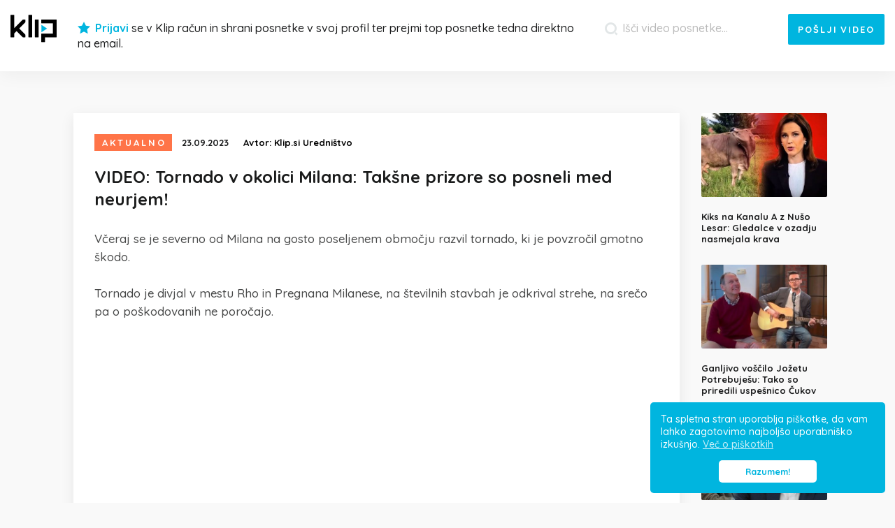

--- FILE ---
content_type: text/html; charset=UTF-8
request_url: https://klip.si/video/video-tornado-v-okolici-milana-taksne-prizore-so-posneli-med-neurjem
body_size: 8324
content:
<!DOCTYPE html><html lang="sl"><head> <meta charset="utf-8"> <meta name="viewport" content="width=device-width, initial-scale=1.0"><title>VIDEO: Tornado v okolici Milana: Takšne prizore so posneli med neurjem! | Klip.si</title><script type="text/javascript"> var postID = 41516;</script><meta property="og:title" content="VIDEO: Tornado v okolici Milana: Takšne prizore so posneli med neurjem!" /><meta property="og:description" content="Včeraj se je severno od Milana na gosto poseljenem območju razvil tornado, ki je povzročil gmotno škodo. Tornado je divjal v mestu Rho in Pregnana Milanese, na številnih stavbah je odkrival strehe, na srečo pa o poškodovanih ne poročajo. Včeraj je omenjeni mesteci malo pred 17. uro prizadel tornado, splet pa so hitro preplavili številni..." /><meta name="description" content="Včeraj se je severno od Milana na gosto poseljenem območju razvil tornado, ki je povzročil gmotno škodo. Tornado je divjal v mestu Rho in Pregnana Milanese, na številnih stavbah je odkrival strehe, na srečo pa o poškodovanih ne poročajo. Včeraj je omenjeni mesteci malo pred 17. uro prizadel tornado, splet pa so hitro preplavili številni..." /><meta name="title" content="VIDEO: Tornado v okolici Milana: Takšne prizore so posneli med neurjem! | Klip.si" /><meta name="twitter:title" content="VIDEO: Tornado v okolici Milana: Takšne prizore so posneli med neurjem!"><meta name="twitter:description" content="Včeraj se je severno od Milana na gosto poseljenem območju razvil tornado, ki je povzročil gmotno škodo. Tornado je divjal v mestu Rho in Pregnana Milanese, na številnih stavbah je odkrival strehe, na srečo pa o poškodovanih ne poročajo. Včeraj je omenjeni mesteci malo pred 17. uro prizadel tornado, splet pa so hitro preplavili številni..."><meta name="twitter:domain" content="https://klip.si/"><meta name="twitter:image" content="https://klip.si/uploads/fb/2023/1695468908.jpg"><meta name="twitter:image:src" content="https://klip.si/uploads/fb/2023/1695468908.jpg"><meta name="twitter:card" content="summary_large_image"><meta property="og:image" content="https://klip.si/uploads/fb/2023/1695468908.jpg" /><meta property="og:image:type" content="image/jpeg" /><meta property="og:image:width" content="700" /><meta property="og:image:height" content="368" /><meta property="article:published_time" content="2023-09-23T13:35:08+02:00"><meta property="article:modified_time" content="2023-09-23T13:35:08+02:00"><meta property="article:publisher" content="https://www.facebook.com/profile.php?id=100045218561903"><meta name="author" content="Klip.si Uredništvo"> <script type="application/ld+json">{	"@context": "https://schema.org",	"@graph":	[	{	"@type": "WebSite",	"@id": "https://klip.si/#website",	"url": "https://klip.si",	"name": "Klip.si",	"inLanguage": "sl-SI"	},	{	"@type": "WebPage",	"@id": "https://klip.si/video/video-tornado-v-okolici-milana-taksne-prizore-so-posneli-med-neurjem#webpage",	"url": "https://klip.si/video/video-tornado-v-okolici-milana-taksne-prizore-so-posneli-med-neurjem",	"name": "VIDEO: Tornado v okolici Milana: Takšne prizore so posneli med neurjem! | Klip.si",	"inLanguage": "sl-SI",	"isPartOf": {	"@id": "https://klip.si/#website"	},	"publisher": {	"@type": "Organization",	"name": "Klip.si",	"logo": {	"@type": "ImageObject",	"url": "https://klip.si/images/logo-sl-120.png", "width": 120, "height": 120	}	}	},	{	"@type": "BreadcrumbList",	"itemListElement": [	{	"@type": "ListItem",	"position": 1,	"name": "Domov",	"item": "https://klip.si"	},	{	"@type": "ListItem",	"position": 2,	"name": "Aktualno",	"item": "https://klip.si/aktualno"	},	{	"@type": "ListItem",	"position": 3,	"name": "VIDEO: Tornado v okolici Milana: Takšne prizore so posneli med neurjem!",	"item": "https://klip.si/video/video-tornado-v-okolici-milana-taksne-prizore-so-posneli-med-neurjem"	}	]	},	{	"@type": "NewsArticle",	"@id": "https://klip.si/video/video-tornado-v-okolici-milana-taksne-prizore-so-posneli-med-neurjem#newsarticle",	"mainEntityOfPage": {	"@type": "WebPage",	"@id": "https://klip.si/video/video-tornado-v-okolici-milana-taksne-prizore-so-posneli-med-neurjem"	},	"headline": "VIDEO: Tornado v okolici Milana: Takšne prizore so posneli med neurjem!",	"description": "Včeraj se je severno od Milana na gosto poseljenem območju razvil tornado, ki je povzročil gmotno škodo. Tornado je divjal v mestu Rho in Pregnana Milanese, na številnih stavbah je odkrival strehe, na srečo pa o poškodovanih ne poročajo.",	"image": {	"@type": "ImageObject",	"url": "https://klip.si/uploads/fb/2023/1695468908.jpg",	"width": 700,	"height": 368	},	"author": {	"@type": "Organization",	"name": "Klip.si Uredništvo",	"url": "https://klip.si/avtor/urednistvo"	},	"publisher": {	"@type": "Organization",	"name": "Klip.si",	"logo": {	"@type": "ImageObject",	"url": "https://klip.si/images/logo-sl-120.png", "width": 120, "height": 120	}	},	"datePublished": "2023-09-23T13:35:08+02:00",	"dateModified": "2023-09-23T13:35:08+02:00",	"inLanguage": "sl-SI",	"articleSection": "Video, Aktualno",	"isAccessibleForFree": true	}	]	}</script> <meta name="robots" content="index, follow, max-image-preview:large" /> <meta property="og:url" content="https://klip.si/video/video-tornado-v-okolici-milana-taksne-prizore-so-posneli-med-neurjem" /> <meta property="og:type" content="article" /> <meta property="fb:app_id" content="142202585913841" /> <meta property="og:locale" content="sl_SI" /> <meta name="keywords" content="klip, klip.si, najboljši video posnetki, smešni, šokantni" /> <link rel="apple-touch-icon" sizes="180x180" href="https://klip.si/images/favicon/apple-touch-icon.png"> <link rel="icon" type="image/png" sizes="32x32" href="https://klip.si/images/favicon/favicon-32x32.png"> <link rel="icon" type="image/png" sizes="16x16" href="https://klip.si/images/favicon/favicon-16x16.png"> <link rel="manifest" href="https://klip.si/images/favicon/manifest_sl.json"> <link rel="mask-icon" href="https://klip.si/images/favicon/safari-pinned-tab.svg" color="#5bbad5"> <meta name="theme-color" content="#ffffff"> <link rel="stylesheet" href="https://klip.si/css/main.css?ver=117" type="text/css" media="all" /> <link rel="alternate" type="application/rss+xml" title="Klip.si RSS" href="https://klip.si/feed"></head><body class="non-logged lang-sl"> <header id="page-header"> <div class="container-fluid"> <div class="row"> <div class="col-sm-12"> <div class="col-left"> <button id="mobile-menu-toggle" type="button"> <span></span> <span></span> <span></span> </button> <a href="https://klip.si/" class="header-home"> <span class="icon-logo2"><span class="path1"></span><span class="path2"></span></span> </a> <div class="header-middle"> <span class="icon-star"></span> <button type="button" class="do-login" data-toggle="modal" data-target="#modal-login-registration"> Prijavi </button> <span class="text">	se v Klip račun in shrani posnetke v svoj profil ter prejmi top posnetke tedna direktno na email. </span></div> </div> <div class="col-right"> <div class="search-form-add-video"> <form class="search-form" action="https://klip.si/iskanje" method="GET"> <button type="submit" class="search-submit"> <span class="icon-search"></span> </button> <input type="search" class="search-field" placeholder="Išči video posnetke..." name="s" value="" required data-rule-minlength="4" data-msg="" /></form> <button type="button" id="add-video" data-toggle="modal" data-target="#modal-share-video"> <span class="word-0">+</span> <span class="word-1">Pošlji</span> <span class="word-2">video</span> </button> </div> <div class="clearfix"></div> </div> </div> </div> </div> <div id="mobile-nav"> <div class="mobile-nav-inner"> <div class="dropdown"> <button id="toggle-cat" type="button"> Izberi kategorijo </button> <ul id="menu-header-mobile" class="dropdown-menu"> <li class="menu-item-9"><a rel="9" href="https://klip.si/kul">Kul</a></li><li class="menu-item-5"><a rel="5" href="https://klip.si/smeh">Smeh</a></li><li class="menu-item-12"><a rel="12" href="https://klip.si/zivali">Živali</a></li><li class="menu-item-8"><a rel="8" href="https://klip.si/glasba">Glasba</a></li><li class="menu-item-3"><a rel="3" href="https://klip.si/sport">Šport</a></li><li class="menu-item-6"><a rel="6" href="https://klip.si/neumno">Neumno</a></li><li class="menu-item-16"><a rel="16" href="https://klip.si/ganljivo">Ganljivo</a></li><li class="menu-item-17"><a rel="17" href="https://klip.si/noro">Noro</a></li><li class="menu-item-11"><a rel="11" href="https://klip.si/ostalo">Ostalo</a></li><li class="menu-item-7"><a rel="7" href="https://klip.si/nesrece">Nesreče</a></li><li class="menu-item-2"><a rel="2" href="https://klip.si/sokantno">Šokantno</a></li><li class="menu-item-14"><a rel="14" href="https://klip.si/narava">Narava</a></li><li class="menu-item-15"><a rel="15" href="https://klip.si/tehnologija">Tehnologija</a></li><li class="menu-item-10"><a rel="10" href="https://klip.si/avtomoto">Avtomoto</a></li><li class="menu-item-1"><a rel="1" href="https://klip.si/aktualno">Aktualno</a></li> </ul> </div> <form class="search-form" action="https://klip.si/iskanje" method="GET"> <button type="submit" class="search-submit"> <span class="icon-search"></span> </button> <input type="search" class="search-field" placeholder="Išči video posnetke..." name="s" value="" required data-rule-minlength="4" data-msg="" /></form> <div class="header-middle"> <span class="icon-star"></span> <button type="button" class="do-login" data-toggle="modal" data-target="#modal-login-registration"> Prijavi </button> <span class="text">	se v Klip račun in shrani posnetke v svoj profil ter prejmi top posnetke tedna direktno na email. </span></div> </div> </div> </header><article id="article-page" ><div class="container"><div class="row"><div class="col-sm-12 mobile-padd-0"><div class="article-inner"><div class="article-inner-bg"><div class="article-content-sec"><article data-post-id="41516" data-title="VIDEO: Tornado v okolici Milana: Takšne prizore so posneli med neurjem!" data-url="https://klip.si/video/video-tornado-v-okolici-milana-taksne-prizore-so-posneli-med-neurjem"><div class="swipe-holder"><div class="article-info"><div class="cat-title cat-bg-color cat-bg-color-1">	Aktualno </div><date>23.09.2023 </date> <div class="author"> <span class="author-attr">	Avtor: </span> <span class="author-val"> <a href="https://klip.si/avtor/urednistvo">	Klip.si Uredništvo </a> </span> </div> <div class="clearfix"></div></div><h1 class="h1-title">VIDEO: Tornado v okolici Milana: Takšne prizore so posneli med neurjem!</h1></div><div class="des ">Včeraj se je severno od Milana na gosto poseljenem območju razvil tornado, ki je povzročil gmotno škodo.<br /><br />Tornado je divjal v mestu Rho in Pregnana Milanese, na številnih stavbah je odkrival strehe, na srečo pa o poškodovanih ne poročajo.<br /><div class="add add-mar-b-0"><ins class="adsbygoogle" style="display:block; height:280px; overflow:hidden; width:100%;" data-ad-client="ca-pub-4159265626768054" data-ad-slot="8751627496" data-ad-format="auto" data-full-width-responsive="true"></ins><script> (adsbygoogle = window.adsbygoogle || []).push({});</script></div><br />Včeraj je omenjeni mesteci malo pred 17. uro prizadel tornado, splet pa so hitro preplavili številni video posnetki omenjenega vremenskega pojava. Pred tem so na območju beležili tudi obilne padavine.<br /><br /><em><span style="text-decoration: underline;">Tornado v mestu Rho:</span></em><br /><br /><div class="video-holder-mar-0"><div class="video-holder fb-video-holder facebook-vertical" ><div class="fb-video" data-href="//www.facebook.com/facebook/videos/6509785145743587/" data-allowfullscreen="true"></div></div></div><br />Med divjanjem tornada je odkrilo številne strehe, podrlo je več dreves, porušilo se je tudi nekaj gradbenih odrov. Po pripovedi domačinov je tornado pustošil zgolj nekaj minut.<br /><br />Poglejte si številne video posnetke včerajšnje vremenske ujme severno od Milana, ko se je med neurjem razvil tornado.<br /><div class="add add-mar-b-0"><ins class="adsbygoogle" style="display: block; height:280px; overflow:hidden; width:100%;" data-ad-client="ca-pub-4159265626768054" data-ad-slot="4893586618" data-ad-format="fluid" data-full-width-responsive="true"></ins> <script> (adsbygoogle = window.adsbygoogle || []).push({}); </script></div><br /><div class="video-holder-mar-0"><div class="video-holder fb-video-holder facebook-vertical" ><div class="fb-video" data-href="//www.facebook.com/facebook/videos/272001665762189/" data-allowfullscreen="true"></div></div></div><br /><div class="video-holder-mar-0"><div class="video-holder fb-video-holder facebook-vertical" ><div class="fb-video" data-href="//www.facebook.com/facebook/videos/1741139746402755/" data-allowfullscreen="true"></div></div></div><div class="clearfix"></div></div></article></div><div class="article-social"><div class="social-share"><button type="button" class="share-fb" data-href="https://klip.si/video/video-tornado-v-okolici-milana-taksne-prizore-so-posneli-med-neurjem"> <span class="text-mobile">	Deli med prijatelji </span> <span class="icon icon-facebook"></span> <span class="text">	Deli z drugimi </span> <span class="counter">	4 </span> </button> <a class="twitter-share-button-2" href="https://twitter.com/intent/tweet?url=https://klip.si/v/41516&text=VIDEO: Tornado v okolici Milana: Takšne prizore so posneli med neurjem!" target="_blank"><span class="icon icon-twitter"></span> <span class="text">	Tweet </span></a><button id="klip-me-41516" type="button" class="share-kl kliped" data-post-id="41516"> <span class="share-kl-svg"> <svg version="1.1" id="Layer_1" xmlns="http://www.w3.org/2000/svg" xmlns:xlink="http://www.w3.org/1999/xlink" x="0px" y="0px" viewBox="8.7 -62 227.3 152.3" enable-background="new 8.7 -62 227.3 152.3" xml:space="preserve"><g><path class="heart_icon" fill="#E8204A" d="M139.2-13.6c-7.2,0-15.1,3.8-18.7,11.9c-3.6-8.1-11.4-11.7-18.3-11.7c-13.2,0-20,10.6-20,21s6.3,21.9,18.7,32.9c9.1,8.3,18.3,13.4,18.5,13.6c0.4,0.2,0.6,0.2,1.1,0.2s0.9,0,1.1-0.2c1.5-1.1,37.2-24.9,37.2-48.2C158.8-6.8,149-13.6,139.2-13.6L139.2-13.6z"/></g><g><path class="outline" fill="#fff" d="M114.7,26.3c8.2-7.1,16.5-14.3,24.8-21.4c0.6,0.7,1.1,1.4,1.7,2.1c-4.9,4.3-9.8,8.5-14.8,12.8c-4,3.4-8,7-12,10.4c-3.5-4.2-6.9-8.5-10.4-12.7c0.7-0.6,1.4-1.2,2.1-1.8C109,19.2,111.8,22.8,114.7,26.3z"/></g><g><path class="check_arrow" fill="#fff" d="M114.7,26.3c8.2-7.1,16.5-14.3,24.8-21.4c0.6,0.7,1.1,1.4,1.7,2.1c-4.9,4.3-9.8,8.5-14.8,12.8c-4,3.4-8,7-12,10.4c-3.5-4.2-6.9-8.5-10.4-12.7c0.7-0.6,1.4-1.2,2.1-1.8C109,19.2,111.8,22.8,114.7,26.3z"/></g><g class="star_burst"><path fill="#E8204A" d="M67.9,0.2c4.5-1.7,9.7,2.1,10,6.8c0.3,3.7-2.4,7.3-6,8.2c-4.4,1.2-9.1-2.5-9.5-7C62.2,4.6,64.6,1.2,67.9,0.2z"/><path fill="#E8204A" d="M145.7,39.3c4.5-1.7,9.7,2.1,10,6.8c0.3,3.7-2.4,7.3-6,8.2c-4.4,1.2-9.1-2.5-9.5-7C140,43.7,142.4,40.3,145.7,39.3z"/><path fill="#E8204A" d="M89.9,40.9c4.5-1.7,9.7,2.1,10,6.8c0.3,3.7-2.4,7.3-6,8.2c-4.4,1.2-9.1-2.5-9.5-7C84.1,45.4,86.6,41.9,89.9,40.9z"/><path fill="#E8204A" d="M168.1-2.3c4.5-1.7,9.7,2.1,10,6.8c0.3,3.7-2.4,7.3-6,8.2c-4.4,1.2-9.1-2.5-9.5-7C162.4,2.1,164.8-1.3,168.1-2.3z"/><path fill="#E8204A" d="M117.6-28.4c4.5-1.7,9.7,2.1,10,6.8c0.3,3.7-2.4,7.3-6,8.2c-4.4,1.2-9.1-2.5-9.5-7C111.8-24,114.3-27.4,117.6-28.4z"/></g></svg></span> <span class="counter">	3 </span> </button> <div class="clearfix"></div></div><div class="social-like"><div class="fb-like" data-href="https://klip.si/video/video-tornado-v-okolici-milana-taksne-prizore-so-posneli-med-neurjem" data-layout="standard" data-action="like" data-size="large" data-show-faces="false" data-share="false"></div></div><div class="clearfix"></div></div><div class="sidebar-videos"><div class="sv-list"><div class="list"></div><a href="#" id="sidebar-last-visible"></a></div></div><div id="videos-list"><div class="add-comments"><ins class="adsbygoogle adsbygoogle-custom" style="display: block;" data-ad-client="ca-pub-4159265626768054" data-ad-slot="4742555130" data-ad-format="fluid"></ins> <script> (adsbygoogle = window.adsbygoogle || []).push({}); </script></div></div><div id="open-modal-login-registration"><button type="button" data-toggle="modal" data-target="#modal-login-registration"><span class="button-text">Napiši svoj komentar…</span><span class="button-submit">Objavi</span></button></div><div id="added-comments" class="comments-list"><div id="comment-7116" class="comment-item"><div class="comment-vote"><button type="button" class="vote-up " data-comment-id="7116"></button><span id="comment-vote-sum-7116" class="comment-vote-sum">0</span><button type="button" class="vote-down " data-comment-id="7116"></button></div><div class="comment-info"><div class="comment-author">JeklenaPest</div><div class="comment-date">Pred 4 meseci</div></div><div class="comment-content">Pje.., dobro ga je fudalo....</div></div></div></div></div></div></div></div></article><section id="week-top"><div class="week-top-inner"><div class="container"><div class="row"><div class="col-md-6 col-lg-7"><div class="mailing-titles"><div class="mailing-title-1">Najboljši posnetki tedna</div><div class="mailing-title-2">Brezplačno se naroči na Klip novice tedna in prejmi top posnetke na email naslov.</div></div></div><div class="col-md-6 col-lg-5"><div class="mailing-form"><div class="gform_wrapper"> <form id="subscribeform" method="post" action="#"> <div class="gform_body"> <ul> <li> <input name="input_email" id="input_email" type="email" value="" tabindex="101" placeholder="Vpiši svoj email naslov" required data-msg="" /> </li> <li> <label> <input name="input_gdpr" id="input_email" type="checkbox" tabindex="102" required data-msg="" />	Soglašam, da mi Klip.si do preklica na zgoraj vpisan e-mail pošilja E-NOVICE. <a href="https://klip.si/zasebnost-in-piskotki" target="_blank">Več</a> </label> </li> </ul> </div> <div class="gform_footer"> <input type="submit" value="Naroči se" tabindex="102" /> </div> </form></div><div id="mailing-status-msg"></div></div></div></div></div><div id="week-top-list"><a id="week-top-48642" class="item" href="https://klip.si/video/besede-gasilca-po-vcerajsnji-tragediji-ki-bi-jih-moral-prebrati-vsak-voznik"><span class="thumb-holder"><img data-lazy="https://klip.si/uploads/2026/1768584465.jpg" title="Besede gasilca po včerajšnji tragediji, ki bi jih moral prebrati vsak voznik" /></span><span class="title">Besede gasilca po včerajšnji tragediji, ki bi jih moral prebrati vsak voznik</span></a><a id="week-top-48659" class="item" href="https://klip.si/video/avstrijec-besen-zaradi-zmage-domna-prevca-omenil-celo-rumeni-karton"><span class="thumb-holder"><img data-lazy="https://klip.si/uploads/2026/1768734044.jpg" title="Avstrijec besen zaradi zmage Domna Prevca, omenil celo rumeni karton" /></span><span class="title">Avstrijec besen zaradi zmage Domna Prevca, omenil celo rumeni karton</span></a><a id="week-top-48672" class="item" href="https://klip.si/video/55-letni-dedek-po-tragediji-v-solzah-nisem-si-predstavljal-da-bom-pokopal-vnuka"><span class="thumb-holder"><img data-lazy="https://klip.si/uploads/2026/1768843128.jpg" title="55-letni dedek po tragediji v solzah: »Nisem si predstavljal, da bom pokopal vnuka«" /></span><span class="title">55-letni dedek po tragediji v solzah: »Nisem si predstavljal, da bom pokopal vnuka«</span></a><a id="week-top-48665" class="item" href="https://klip.si/video/klic-jezne-slovenke-voditeljici-ocitala-dekolte-pa-vi-nimate-moza"><span class="thumb-holder"><img data-lazy="https://klip.si/uploads/2026/1768763885.jpg" title="Klic jezne Slovenke, voditeljici očitala dekolte: »Pa vi nimate moža?!«" /></span><span class="title">Klic jezne Slovenke, voditeljici očitala dekolte: »Pa vi nimate moža?!«</span></a><a id="week-top-48636" class="item" href="https://klip.si/video/slovenijo-razburil-solski-sendvic-taksno-malico-so-dobili-otroci-na-sportni-dan"><span class="thumb-holder"><img data-lazy="https://klip.si/uploads/2026/1768528962.jpg" title="Slovenijo razburil šolski sendvič – takšno malico so dobili otroci na športni dan" /></span><span class="title">Slovenijo razburil šolski sendvič – takšno malico so dobili otroci na športni dan</span></a><a id="week-top-48662" class="item" href="https://klip.si/video/zupnik-nasmejal-slovence-ojoj-kaj-se-mu-je-zgodilo-na-pogrebu-na-zalah"><span class="thumb-holder"><img data-lazy="https://klip.si/uploads/2026/1768755804.jpg" title="Župnik nasmejal Slovence: Ojoj, kaj se mu je zgodilo na pogrebu na Žalah" /></span><span class="title">Župnik nasmejal Slovence: Ojoj, kaj se mu je zgodilo na pogrebu na Žalah</span></a><a id="week-top-48649" class="item" href="https://klip.si/video/zapis-mame-jake-ki-gane-do-solz-cuvala-te-bom-v-srcu-dokler-diham"><span class="thumb-holder"><img data-lazy="https://klip.si/uploads/2026/1768646894.jpg" title="Zapis mame Jake, ki gane do solz: »Čuvala te bom v srcu, dokler diham«" /></span><span class="title">Zapis mame Jake, ki gane do solz: »Čuvala te bom v srcu, dokler diham«</span></a><a id="week-top-48646" class="item" href="https://klip.si/video/sin-na-robu-solz-o-pogresanem-ocetu-pocutim-se-kot-detektiv"><span class="thumb-holder"><img data-lazy="https://klip.si/uploads/2026/1768613774.jpg" title="Sin na robu solz o pogrešanem očetu: »Počutim se kot detektiv«" /></span><span class="title">Sin na robu solz o pogrešanem očetu: »Počutim se kot detektiv«</span></a><a id="week-top-48650" class="item" href="https://klip.si/video/slovenijo-obkrozil-posnetek-iz-ratec-voznik-driftal-s-trikolesnikom"><span class="thumb-holder"><img data-lazy="https://klip.si/uploads/2026/1768659852.jpg" title="Slovenijo obkrožil posnetek iz Rateč: Voznik driftal s trikolesnikom" /></span><span class="title">Slovenijo obkrožil posnetek iz Rateč: Voznik driftal s trikolesnikom</span></a><a id="week-top-48658" class="item" href="https://klip.si/video/slovenci-navdusili-na-hrvaskem-talentu-tako-so-zapeli-v-polfinalu"><span class="thumb-holder"><img data-lazy="https://klip.si/uploads/2026/1768702205.jpg" title="Slovenci navdušili na hrvaškem talentu: Tako so zapeli v polfinalu" /></span><span class="title">Slovenci navdušili na hrvaškem talentu: Tako so zapeli v polfinalu</span></a><a id="week-top-48661" class="item" href="https://klip.si/video/posnetek-nocnega-pozara-v-hisi-tragedija-vzela-zivljenje-5-letnega-otroka"><span class="thumb-holder"><img data-lazy="https://klip.si/uploads/2026/1768753232.jpg" title="Posnetek nočnega požara v hiši: Tragedija vzela življenje 5-letnega otroka" /></span><span class="title">Posnetek nočnega požara v hiši: Tragedija vzela življenje 5-letnega otroka</span></a><a id="week-top-48695" class="item" href="https://klip.si/video/drama-v-24ur-zvecer-besedni-dvoboj-podpornice-in-nasprotnika-janse"><span class="thumb-holder"><img data-lazy="https://klip.si/uploads/2026/1769024994.jpg" title="Drama v 24UR Zvečer: Besedni dvoboj podpornice in nasprotnika Janše" /></span><span class="title">Drama v 24UR Zvečer: Besedni dvoboj podpornice in nasprotnika Janše</span></a><a id="week-top-48660" class="item" href="https://klip.si/video/6-letna-neja-zapela-z-ocetom-navdusila-se-cuke-uaaaauu-kok-sta-dobra"><span class="thumb-holder"><img data-lazy="https://klip.si/uploads/2026/1768741347.jpg" title="6-letna Neja zapela z očetom, navdušila še Čuke: »Uaaaauu, kok sta dobra!«" /></span><span class="title">6-letna Neja zapela z očetom, navdušila še Čuke: »Uaaaauu, kok sta dobra!«</span></a><a id="week-top-48635" class="item" href="https://klip.si/video/luka-doncic-spet-ucil-soigralce-slovenscine-kdor-ne-skace-ni-slovenc"><span class="thumb-holder"><img data-lazy="https://klip.si/uploads/2026/1768525034.jpg" title="Luka Dončić spet učil soigralce slovenščine: »Kdor ne skače, ni Slovenc«" /></span><span class="title">Luka Dončić spet učil soigralce slovenščine: »Kdor ne skače, ni Slovenc«</span></a><a id="week-top-48692" class="item" href="https://klip.si/video/sandi-po-hudi-nesreci-100-odstotni-invalid-zdaj-mora-nazaj-na-delo"><span class="thumb-holder"><img data-lazy="https://klip.si/uploads/2026/1769015683.jpg" title="Sandi po hudi nesreči 100-odstotni invalid: Zdaj mora nazaj na delo" /></span><span class="title">Sandi po hudi nesreči 100-odstotni invalid: Zdaj mora nazaj na delo</span></a><a id="week-top-48640" class="item" href="https://klip.si/video/ivan-iz-kviza-na-lovu-pretresel-z-izpovedjo-to-so-bili-najhujsi-dnevi-zivljenja"><span class="thumb-holder"><img data-lazy="https://klip.si/uploads/2026/1768572390.jpg" title="Ivan iz kviza Na lovu pretresel z izpovedjo: »To so bili najhujši dnevi življenja«" /></span><span class="title">Ivan iz kviza Na lovu pretresel z izpovedjo: »To so bili najhujši dnevi življenja«</span></a><a id="week-top-48690" class="item" href="https://klip.si/video/hudomusna-izjava-branka-grimsa-besede-ki-so-razdelile-slovenijo"><span class="thumb-holder"><img data-lazy="https://klip.si/uploads/2026/1768993704.jpg" title="Hudomušna izjava Branka Grimsa: Besede, ki so razdelile Slovenijo" /></span><span class="title">Hudomušna izjava Branka Grimsa: Besede, ki so razdelile Slovenijo</span></a><a id="week-top-48674" class="item" href="https://klip.si/video/11-letna-zana-ganila-slovenijo-eva-boto-na-odru-komaj-zadrzevala-solze"><span class="thumb-holder"><img data-lazy="https://klip.si/uploads/2026/1768852521.jpg" title="11-letna Žana ganila Slovenijo: Eva Boto na odru komaj zadrževala solze" /></span><span class="title">11-letna Žana ganila Slovenijo: Eva Boto na odru komaj zadrževala solze</span></a><a id="week-top-48653" class="item" href="https://klip.si/video/na-kmetijo-tudi-18-letni-mark-ta-naduti-fant-bo-spal-cele-dneve"><span class="thumb-holder"><img data-lazy="https://klip.si/uploads/2026/1768664505.jpg" title="Na Kmetijo tudi 18-letni Mark: »Ta naduti fant bo spal cele dneve«" /></span><span class="title">Na Kmetijo tudi 18-letni Mark: »Ta naduti fant bo spal cele dneve«</span></a><a id="week-top-48691" class="item" href="https://klip.si/video/ganljiv-zapis-mame-po-pogrebu-24-letnega-jake-moj-jaka-zivi-v-mojem-srcu"><span class="thumb-holder"><img data-lazy="https://klip.si/uploads/2026/1769004854.jpg" title="Ganljiv zapis mame po pogrebu 24-letnega Jake: »Moj Jaka živi v mojem srcu«" /></span><span class="title">Ganljiv zapis mame po pogrebu 24-letnega Jake: »Moj Jaka živi v mojem srcu«</span></a><a id="week-top-48700" class="item" href="https://klip.si/video/kiks-na-kanalu-a-z-nuso-lesar-gledalce-v-ozadju-nasmejala-krava"><span class="thumb-holder"><img data-lazy="https://klip.si/uploads/2026/1769078930.jpg" title="Kiks na Kanalu A z Nušo Lesar: Gledalce v ozadju nasmejala krava" /></span><span class="title">Kiks na Kanalu A z Nušo Lesar: Gledalce v ozadju nasmejala krava</span></a><a id="week-top-48679" class="item" href="https://klip.si/video/24-letni-vuk-pise-zgodovino-prvi-z-downovim-sindromom-zaposlen-v-zdravstvu"><span class="thumb-holder"><img data-lazy="https://klip.si/uploads/2026/1768872471.jpg" title="24-letni Vuk piše zgodovino: Prvi z Downovim sindromom zaposlen v zdravstvu" /></span><span class="title">24-letni Vuk piše zgodovino: Prvi z Downovim sindromom zaposlen v zdravstvu</span></a><a id="week-top-48682" class="item" href="https://klip.si/video/led-s-tovornjaka-letel-po-avtocesti-pri-ljubljani-lahko-bi-se-koncalo-tragicno"><span class="thumb-holder"><img data-lazy="https://klip.si/uploads/2026/1768917340.jpg" title="Led s tovornjaka letel po avtocesti pri Ljubljani: Lahko bi se končalo tragično" /></span><span class="title">Led s tovornjaka letel po avtocesti pri Ljubljani: Lahko bi se končalo tragično</span></a><a id="week-top-48667" class="item" href="https://klip.si/video/18-letni-mark-tarca-kritik-pred-kmetijo-zdaj-so-mu-mnogi-stopili-v-bran"><span class="thumb-holder"><img data-lazy="https://klip.si/uploads/2026/1768770736.jpg" title="18-letni Mark tarča kritik pred Kmetijo, zdaj so mu mnogi stopili v bran" /></span><span class="title">18-letni Mark tarča kritik pred Kmetijo, zdaj so mu mnogi stopili v bran</span></a><a id="week-top-48669" class="item" href="https://klip.si/video/recept-za-pustne-krofe-rosane-jug-ki-vsako-leto-navdusi-slovenijo"><span class="thumb-holder"><img data-lazy="https://klip.si/uploads/2026/1768775855.jpg" title="Recept za pustne krofe Rosane Jug, ki vsako leto navduši Slovenijo" /></span><span class="title">Recept za pustne krofe Rosane Jug, ki vsako leto navduši Slovenijo</span></a></div></div></section> <footer> <div class="container"> <div class="row"> <div class="col-md-8"> <ul id="menu-footer"> <li class="goto-modal-login-registration"><a href="#">Registracija</a></li><li><a href="https://klip.si/kontakt">Kontakt</a></li><li><a href="https://klip.si/kontakt#oglasevanje">Oglaševanje</a></li><li><a href="https://klip.si/pravila">Pravila</a></li><li><a href="https://klip.si/zasebnost-in-piskotki">Zasebnost in piškotki</a></li><li><a href="https://klipland.com">Klipland</a></li> </ul> <div class="k-info"> Portal Klip.si ne odgovarja za objavljene vsebine na strani, niti ne jamči da vam bodo vse vsebine ugajale!<br /> Povezave obiskujete na lastno odgovornost! </div> </div> <div class="col-md-4"> <div class="facebook-social"> <div class="fb-like" data-href="https://www.facebook.com/Klipsi-253738225306544" data-layout="standard" data-action="like" data-size="large" data-show-faces="false" data-share="true" data-width="340"></div> </div> <div class="copyright"> Copyrights © Klip.si 2012-2023 </div> </div> </div> </div> </footer> <div class="modal fade" id="modal-login-registration" role="dialog" tabindex="-1"> <div class="modal-dialog"> <div class="content-login-registration"> <div class="top-icon"> <span class="icon-holder blue"> <span class="icon icon-crown"></span> </span> </div> <div class="m-c loading"> </div> </div> </div> </div> <div class="modal fade" id="modal-login" role="dialog" tabindex="-1"> <div class="modal-dialog"> <div class="content-login-registration"> <div class="top-icon"> <span class="icon-holder blue"> <span class="icon icon-crown"></span> </span> </div> <div class="m-c loading"> </div> </div> </div> </div> <div class="modal fade" id="modal-registration" role="dialog" tabindex="-1"> <div class="modal-dialog"> <div class="content-login-registration"> <div class="top-icon"> <span class="icon-holder blue"> <span class="icon icon-crown"></span> </span> </div> <div class="m-c loading"> </div> </div> </div> </div> <div class="modal fade" id="modal-share-video" role="dialog" tabindex="-1"> <div class="modal-dialog"> <div class="content-login-registration"> <div class="top-icon"> <span class="icon-holder blue"> <span class="icon icon-share"></span> </span> </div> <div class="m-c loading"> </div> </div> </div> </div> <script type="text/javascript"> var flowplayer_conf_key = '$368957722237875'; var fbAppId = 142202585913841; var pageLang = 'sl'; var pageLocale = 'sl_SI'; var gaID = 'UA-29099332-1'; </script> <script type="text/javascript" src="/js/min/script-min.js?ver=117"></script> <script type="text/javascript"> window.addEventListener("load", function(){ if(Cookies.get('cookieconsent_status') != 'dismiss'){ window.cookieconsent.initialise({ "palette": { "popup": { "background": "#00b5df", "text": "#ffffff" }, "button": { "background": "#ffffff", "text": "#00b5df" } }, "theme": "classic", "position": "bottom-right", "content": { "message": "Ta spletna stran uporablja piškotke, da vam lahko zagotovimo najboljšo uporabniško izkušnjo.", "dismiss": "Razumem!", "link": "Več o piškotkih", "href": "https://klip.si/zasebnost-in-piskotki" } }) } }); </script> <script async src="//pagead2.googlesyndication.com/pagead/js/adsbygoogle.js"></script> <script type="text/javascript"> navigator.serviceWorker.getRegistrations().then( function(registrations) { for(let registration of registrations) { registration.unregister(); } }); </script> <script async src="https://www.googletagmanager.com/gtag/js?id=G-T0CZMKT8YW"></script> <script> window.dataLayer = window.dataLayer || []; function gtag(){dataLayer.push(arguments);} gtag('js', new Date()); gtag('config', gaID); </script> <script>gtag('config', 'G-T0CZMKT8YW');</script> </body></html>

--- FILE ---
content_type: text/html; charset=utf-8
request_url: https://www.google.com/recaptcha/api2/aframe
body_size: 267
content:
<!DOCTYPE HTML><html><head><meta http-equiv="content-type" content="text/html; charset=UTF-8"></head><body><script nonce="TvEdGasKw6sqScEVhAKKBA">/** Anti-fraud and anti-abuse applications only. See google.com/recaptcha */ try{var clients={'sodar':'https://pagead2.googlesyndication.com/pagead/sodar?'};window.addEventListener("message",function(a){try{if(a.source===window.parent){var b=JSON.parse(a.data);var c=clients[b['id']];if(c){var d=document.createElement('img');d.src=c+b['params']+'&rc='+(localStorage.getItem("rc::a")?sessionStorage.getItem("rc::b"):"");window.document.body.appendChild(d);sessionStorage.setItem("rc::e",parseInt(sessionStorage.getItem("rc::e")||0)+1);localStorage.setItem("rc::h",'1769102253827');}}}catch(b){}});window.parent.postMessage("_grecaptcha_ready", "*");}catch(b){}</script></body></html>

--- FILE ---
content_type: text/javascript
request_url: https://klip.si/js/min/script-min.js?ver=117
body_size: 139218
content:
/*! jQuery v1.11.1 | (c) 2005, 2014 jQuery Foundation, Inc. | jquery.org/license */
function onYouTubeIframeAPIReady(){var e=[];$(".yi-embed").each((function(t,n){e.push(new YT.Player($(this).attr("id"),{events:{onStateChange:function(t){t.data==YT.PlayerState.PLAYING&&$.each(e,(function(e,n){this.getPlayerState()==YT.PlayerState.PLAYING&&this.getIframe().id!=t.target.getIframe().id&&this.pauseVideo()}))}}}))}))}function modal_navigation(){$("#modal-login-registration").length>0&&($(".goto-modal-login").click((function(e){e.preventDefault(),$("#modal-login-registration").modal("hide"),$("#modal-login").modal("show")})),$(".goto-modal-registration").click((function(e){e.preventDefault(),$("#modal-login-registration").modal("hide"),$("#modal-registration").modal("show")})),$(".goto-modal-login-registration").click((function(e){e.preventDefault(),$("#modal-login").modal("hide"),$("#modal-registration").modal("hide"),$("#modal-login-registration").modal("show")})))}function blackhole(e){function t(e,t){e.get(0).style.width||(e.get(0).style.width=e.get(0).width+"px"),e.get(0).style.height||(e.get(0).style.height=e.get(0).height+"px");var n=t/96,i;e.get(0).width=Math.ceil(e.get(0).width*n),e.get(0).height=Math.ceil(e.get(0).height*n),e.get(0).getContext("2d").scale(n,n)}function n(e,t,n,i,o){var r=o,s=Math.cos(r),a=Math.sin(r),l,c;return[s*(n-e)+a*(i-t)+e,s*(i-t)-a*(n-e)+t]}function i(){var e=(new Date).getTime();p=(e-f)/50,y.fillStyle="rgba(25,25,25,0.2)",y.fillRect(0,0,a,l);for(var t=0;t<h.length;t++)h[t]!=h&&h[t].draw();requestFrame(i)}function o(e){y.fillStyle="rgba(25,25,25,1)",y.fillRect(0,0,a,l);for(var t=0;t<300;t++)new b;i()}var r=$(e).height(),s,a=$(e).width(),l=r,c=70,u=l/2,d=a/2,f=(new Date).getTime(),p=0,h=[],g=!1,m=!1,v=$("<canvas/>").attr({width:a,height:l}).appendTo(e),y=v.get(0).getContext("2d");y.globalCompositeOperation="multiply",t(v,192);var b=function(){var e=[];e.push(Math.random()*(c/.6)+1),e.push(Math.random()*(c/.6)+c),this.orbital=e.reduce((function(e,t){return e+t}),0)/e.length,this.x=d,this.y=u+this.orbital,this.yOrigin=u+this.orbital,this.speed=(Math.floor(2.5*Math.random())+1.5)*Math.PI/180,this.rotation=0,this.startRotation=(Math.floor(360*Math.random())+1)*Math.PI/180,this.id=h.length,this.collapseBonus=this.orbital-49,this.collapseBonus<0&&(this.collapseBonus=0),h.push(this),this.color="rgba(255,255,255,"+(1-this.orbital/255)+")",this.hoverPos=u+35+this.collapseBonus,this.expansePos=u+this.id%100*-10+(Math.floor(20*Math.random())+1),this.prevR=this.startRotation,this.prevX=this.x,this.prevY=this.y};b.prototype.draw=function(){m?(this.rotation=this.startRotation+p*(this.speed/2),this.y>this.expansePos&&(this.y-=Math.floor(this.expansePos-this.y)/-140)):(this.rotation=this.startRotation+p*this.speed,g?(this.trail=1,this.y>this.hoverPos&&(this.y-=(this.hoverPos-this.y)/-5),this.y<this.hoverPos-4&&(this.y+=2.5)):(this.y>this.yOrigin&&(this.y-=2.5),this.y<this.yOrigin-4&&(this.y+=(this.yOrigin-this.y)/10))),y.save(),y.fillStyle=this.color,y.strokeStyle=this.color,y.beginPath();var e=n(d,u,this.prevX,this.prevY,-this.prevR);y.moveTo(e[0],e[1]),y.translate(d,u),y.rotate(this.rotation),y.translate(-d,-u),y.lineTo(this.x,this.y),y.stroke(),y.restore(),this.prevR=this.rotation,this.prevX=this.x,this.prevY=this.y},$(".centerHover").on("click",(function(){g=!1,m=!0,$(this).addClass("open"),$(".fullpage").addClass("open"),setTimeout((function(){$(".header .welcome").removeClass("gone")}),500)})),$(".centerHover").on("mouseover",(function(){0==m&&(g=!0)})),$(".centerHover").on("mouseout",(function(){0==m&&(g=!1)})),window.requestFrame=window.requestAnimationFrame||window.webkitRequestAnimationFrame||window.mozRequestAnimationFrame||function(e){window.setTimeout(e,1e3/60)},o()}function validURL(e){var t;return!!new RegExp("^(https?:\\/\\/)?((([a-z\\d]([a-z\\d-]*[a-z\\d])*)\\.)+[a-z]{2,}|((\\d{1,3}\\.){3}\\d{1,3}))(\\:\\d+)?(\\/[-a-z\\d%_.~+]*)*(\\?[;&a-z\\d%_.~+=-]*)?(\\#[-a-z\\d_]*)?$","i").test(e)}
/*!
 * Bootstrap v3.3.7 (http://getbootstrap.com)
 * Copyright 2011-2016 Twitter, Inc.
 * Licensed under the MIT license
 */
if(function(e,t){"object"==typeof module&&"object"==typeof module.exports?module.exports=e.document?t(e,!0):function(e){if(!e.document)throw new Error("jQuery requires a window with a document");return t(e)}:t(e)}("undefined"!=typeof window?window:this,(function(e,t){function n(e){var t=e.length,n=re.type(e);return"function"!==n&&!re.isWindow(e)&&(!(1!==e.nodeType||!t)||("array"===n||0===t||"number"==typeof t&&t>0&&t-1 in e))}function i(e,t,n){if(re.isFunction(t))return re.grep(e,(function(e,i){return!!t.call(e,i,e)!==n}));if(t.nodeType)return re.grep(e,(function(e){return e===t!==n}));if("string"==typeof t){if(pe.test(t))return re.filter(t,e,n);t=re.filter(t,e)}return re.grep(e,(function(e){return re.inArray(e,t)>=0!==n}))}function o(e,t){do{e=e[t]}while(e&&1!==e.nodeType);return e}function r(e){var t=Ce[e]={};return re.each(e.match(we)||[],(function(e,n){t[n]=!0})),t}function s(){ge.addEventListener?(ge.removeEventListener("DOMContentLoaded",a,!1),e.removeEventListener("load",a,!1)):(ge.detachEvent("onreadystatechange",a),e.detachEvent("onload",a))}function a(){(ge.addEventListener||"load"===event.type||"complete"===ge.readyState)&&(s(),re.ready())}function l(e,t,n){if(void 0===n&&1===e.nodeType){var i="data-"+t.replace(Ie,"-$1").toLowerCase();if("string"==typeof(n=e.getAttribute(i))){try{n="true"===n||"false"!==n&&("null"===n?null:+n+""===n?+n:Te.test(n)?re.parseJSON(n):n)}catch(e){}re.data(e,t,n)}else n=void 0}return n}function c(e){var t;for(t in e)if(("data"!==t||!re.isEmptyObject(e[t]))&&"toJSON"!==t)return!1;return!0}function u(e,t,n,i){if(re.acceptData(e)){var o,r,s=re.expando,a=e.nodeType,l=a?re.cache:e,c=a?e[s]:e[s]&&s;if(c&&l[c]&&(i||l[c].data)||void 0!==n||"string"!=typeof t)return c||(c=a?e[s]=V.pop()||re.guid++:s),l[c]||(l[c]=a?{}:{toJSON:re.noop}),("object"==typeof t||"function"==typeof t)&&(i?l[c]=re.extend(l[c],t):l[c].data=re.extend(l[c].data,t)),r=l[c],i||(r.data||(r.data={}),r=r.data),void 0!==n&&(r[re.camelCase(t)]=n),"string"==typeof t?null==(o=r[t])&&(o=r[re.camelCase(t)]):o=r,o}}function d(e,t,n){if(re.acceptData(e)){var i,o,r=e.nodeType,s=r?re.cache:e,a=r?e[re.expando]:re.expando;if(s[a]){if(t&&(i=n?s[a]:s[a].data)){re.isArray(t)?t=t.concat(re.map(t,re.camelCase)):t in i?t=[t]:t=(t=re.camelCase(t))in i?[t]:t.split(" "),o=t.length;for(;o--;)delete i[t[o]];if(n?!c(i):!re.isEmptyObject(i))return}(n||(delete s[a].data,c(s[a])))&&(r?re.cleanData([e],!0):ie.deleteExpando||s!=s.window?delete s[a]:s[a]=null)}}}function f(){return!0}function p(){return!1}function h(){try{return ge.activeElement}catch(e){}}function g(e){var t=$e.split("|"),n=e.createDocumentFragment();if(n.createElement)for(;t.length;)n.createElement(t.pop());return n}function m(e,t){var n,i,o=0,r=typeof e.getElementsByTagName!==Se?e.getElementsByTagName(t||"*"):typeof e.querySelectorAll!==Se?e.querySelectorAll(t||"*"):void 0;if(!r)for(r=[],n=e.childNodes||e;null!=(i=n[o]);o++)!t||re.nodeName(i,t)?r.push(i):re.merge(r,m(i,t));return void 0===t||t&&re.nodeName(e,t)?re.merge([e],r):r}function v(e){je.test(e.type)&&(e.defaultChecked=e.checked)}function y(e,t){return re.nodeName(e,"table")&&re.nodeName(11!==t.nodeType?t:t.firstChild,"tr")?e.getElementsByTagName("tbody")[0]||e.appendChild(e.ownerDocument.createElement("tbody")):e}function b(e){return e.type=(null!==re.find.attr(e,"type"))+"/"+e.type,e}function w(e){var t=Ge.exec(e.type);return t?e.type=t[1]:e.removeAttribute("type"),e}function C(e,t){for(var n,i=0;null!=(n=e[i]);i++)re._data(n,"globalEval",!t||re._data(t[i],"globalEval"))}function x(e,t){if(1===t.nodeType&&re.hasData(e)){var n,i,o,r=re._data(e),s=re._data(t,r),a=r.events;if(a)for(n in delete s.handle,s.events={},a)for(i=0,o=a[n].length;o>i;i++)re.event.add(t,n,a[n][i]);s.data&&(s.data=re.extend({},s.data))}}function S(e,t){var n,i,o;if(1===t.nodeType){if(n=t.nodeName.toLowerCase(),!ie.noCloneEvent&&t[re.expando]){for(i in(o=re._data(t)).events)re.removeEvent(t,i,o.handle);t.removeAttribute(re.expando)}"script"===n&&t.text!==e.text?(b(t).text=e.text,w(t)):"object"===n?(t.parentNode&&(t.outerHTML=e.outerHTML),ie.html5Clone&&e.innerHTML&&!re.trim(t.innerHTML)&&(t.innerHTML=e.innerHTML)):"input"===n&&je.test(e.type)?(t.defaultChecked=t.checked=e.checked,t.value!==e.value&&(t.value=e.value)):"option"===n?t.defaultSelected=t.selected=e.defaultSelected:("input"===n||"textarea"===n)&&(t.defaultValue=e.defaultValue)}}function k(t,n){var i,o=re(n.createElement(t)).appendTo(n.body),r=e.getDefaultComputedStyle&&(i=e.getDefaultComputedStyle(o[0]))?i.display:re.css(o[0],"display");return o.detach(),r}function T(e){var t=ge,n=Qe[e];return n||("none"!==(n=k(e,t))&&n||((t=((Ke=(Ke||re("<iframe frameborder='0' width='0' height='0'/>")).appendTo(t.documentElement))[0].contentWindow||Ke[0].contentDocument).document).write(),t.close(),n=k(e,t),Ke.detach()),Qe[e]=n),n}function I(e,t){return{get:function(){var n=e();if(null!=n)return n?void delete this.get:(this.get=t).apply(this,arguments)}}}function E(e,t){if(t in e)return t;for(var n=t.charAt(0).toUpperCase()+t.slice(1),i=t,o=ft.length;o--;)if((t=ft[o]+n)in e)return t;return i}function A(e,t){for(var n,i,o,r=[],s=0,a=e.length;a>s;s++)(i=e[s]).style&&(r[s]=re._data(i,"olddisplay"),n=i.style.display,t?(r[s]||"none"!==n||(i.style.display=""),""===i.style.display&&Me(i)&&(r[s]=re._data(i,"olddisplay",T(i.nodeName)))):(o=Me(i),(n&&"none"!==n||!o)&&re._data(i,"olddisplay",o?n:re.css(i,"display"))));for(s=0;a>s;s++)(i=e[s]).style&&(t&&"none"!==i.style.display&&""!==i.style.display||(i.style.display=t?r[s]||"":"none"));return e}function M(e,t,n){var i=lt.exec(t);return i?Math.max(0,i[1]-(n||0))+(i[2]||"px"):t}function N(e,t,n,i,o){for(var r=n===(i?"border":"content")?4:"width"===t?1:0,s=0;4>r;r+=2)"margin"===n&&(s+=re.css(e,n+Ae[r],!0,o)),i?("content"===n&&(s-=re.css(e,"padding"+Ae[r],!0,o)),"margin"!==n&&(s-=re.css(e,"border"+Ae[r]+"Width",!0,o))):(s+=re.css(e,"padding"+Ae[r],!0,o),"padding"!==n&&(s+=re.css(e,"border"+Ae[r]+"Width",!0,o)));return s}function j(e,t,n){var i=!0,o="width"===t?e.offsetWidth:e.offsetHeight,r=nt(e),s=ie.boxSizing&&"border-box"===re.css(e,"boxSizing",!1,r);if(0>=o||null==o){if((0>(o=it(e,t,r))||null==o)&&(o=e.style[t]),tt.test(o))return o;i=s&&(ie.boxSizingReliable()||o===e.style[t]),o=parseFloat(o)||0}return o+N(e,t,n||(s?"border":"content"),i,r)+"px"}function D(e,t,n,i,o){return new D.prototype.init(e,t,n,i,o)}function L(){return setTimeout((function(){pt=void 0})),pt=re.now()}function P(e,t){var n,i={height:e},o=0;for(t=t?1:0;4>o;o+=2-t)i["margin"+(n=Ae[o])]=i["padding"+n]=e;return t&&(i.opacity=i.width=e),i}function O(e,t,n){for(var i,o=(bt[t]||[]).concat(bt["*"]),r=0,s=o.length;s>r;r++)if(i=o[r].call(n,t,e))return i}function R(e,t,n){var i,o,r,s,a,l,c,u,d=this,f={},p=e.style,h=e.nodeType&&Me(e),g=re._data(e,"fxshow");for(i in n.queue||(null==(a=re._queueHooks(e,"fx")).unqueued&&(a.unqueued=0,l=a.empty.fire,a.empty.fire=function(){a.unqueued||l()}),a.unqueued++,d.always((function(){d.always((function(){a.unqueued--,re.queue(e,"fx").length||a.empty.fire()}))}))),1===e.nodeType&&("height"in t||"width"in t)&&(n.overflow=[p.overflow,p.overflowX,p.overflowY],"inline"===(u="none"===(c=re.css(e,"display"))?re._data(e,"olddisplay")||T(e.nodeName):c)&&"none"===re.css(e,"float")&&(ie.inlineBlockNeedsLayout&&"inline"!==T(e.nodeName)?p.zoom=1:p.display="inline-block")),n.overflow&&(p.overflow="hidden",ie.shrinkWrapBlocks()||d.always((function(){p.overflow=n.overflow[0],p.overflowX=n.overflow[1],p.overflowY=n.overflow[2]}))),t)if(o=t[i],gt.exec(o)){if(delete t[i],r=r||"toggle"===o,o===(h?"hide":"show")){if("show"!==o||!g||void 0===g[i])continue;h=!0}f[i]=g&&g[i]||re.style(e,i)}else c=void 0;if(re.isEmptyObject(f))"inline"===("none"===c?T(e.nodeName):c)&&(p.display=c);else for(i in g?"hidden"in g&&(h=g.hidden):g=re._data(e,"fxshow",{}),r&&(g.hidden=!h),h?re(e).show():d.done((function(){re(e).hide()})),d.done((function(){var t;for(t in re._removeData(e,"fxshow"),f)re.style(e,t,f[t])})),f)s=O(h?g[i]:0,i,d),i in g||(g[i]=s.start,h&&(s.end=s.start,s.start="width"===i||"height"===i?1:0))}function z(e,t){var n,i,o,r,s;for(n in e)if(o=t[i=re.camelCase(n)],r=e[n],re.isArray(r)&&(o=r[1],r=e[n]=r[0]),n!==i&&(e[i]=r,delete e[n]),(s=re.cssHooks[i])&&"expand"in s)for(n in r=s.expand(r),delete e[i],r)n in e||(e[n]=r[n],t[n]=o);else t[i]=o}function Z(e,t,n){var i,o,r=0,s=yt.length,a=re.Deferred().always((function(){delete l.elem})),l=function(){if(o)return!1;for(var t=pt||L(),n=Math.max(0,c.startTime+c.duration-t),i,r=1-(n/c.duration||0),s=0,l=c.tweens.length;l>s;s++)c.tweens[s].run(r);return a.notifyWith(e,[c,r,n]),1>r&&l?n:(a.resolveWith(e,[c]),!1)},c=a.promise({elem:e,props:re.extend({},t),opts:re.extend(!0,{specialEasing:{}},n),originalProperties:t,originalOptions:n,startTime:pt||L(),duration:n.duration,tweens:[],createTween:function(t,n){var i=re.Tween(e,c.opts,t,n,c.opts.specialEasing[t]||c.opts.easing);return c.tweens.push(i),i},stop:function(t){var n=0,i=t?c.tweens.length:0;if(o)return this;for(o=!0;i>n;n++)c.tweens[n].run(1);return t?a.resolveWith(e,[c,t]):a.rejectWith(e,[c,t]),this}}),u=c.props;for(z(u,c.opts.specialEasing);s>r;r++)if(i=yt[r].call(c,e,u,c.opts))return i;return re.map(u,O,c),re.isFunction(c.opts.start)&&c.opts.start.call(e,c),re.fx.timer(re.extend(l,{elem:e,anim:c,queue:c.opts.queue})),c.progress(c.opts.progress).done(c.opts.done,c.opts.complete).fail(c.opts.fail).always(c.opts.always)}function H(e){return function(t,n){"string"!=typeof t&&(n=t,t="*");var i,o=0,r=t.toLowerCase().match(we)||[];if(re.isFunction(n))for(;i=r[o++];)"+"===i.charAt(0)?(i=i.slice(1)||"*",(e[i]=e[i]||[]).unshift(n)):(e[i]=e[i]||[]).push(n)}}function _(e,t,n,i){function o(a){var l;return r[a]=!0,re.each(e[a]||[],(function(e,a){var c=a(t,n,i);return"string"!=typeof c||s||r[c]?s?!(l=c):void 0:(t.dataTypes.unshift(c),o(c),!1)})),l}var r={},s=e===Yt;return o(t.dataTypes[0])||!r["*"]&&o("*")}function W(e,t){var n,i,o=re.ajaxSettings.flatOptions||{};for(i in t)void 0!==t[i]&&((o[i]?e:n||(n={}))[i]=t[i]);return n&&re.extend(!0,e,n),e}function Y(e,t,n){for(var i,o,r,s,a=e.contents,l=e.dataTypes;"*"===l[0];)l.shift(),void 0===o&&(o=e.mimeType||t.getResponseHeader("Content-Type"));if(o)for(s in a)if(a[s]&&a[s].test(o)){l.unshift(s);break}if(l[0]in n)r=l[0];else{for(s in n){if(!l[0]||e.converters[s+" "+l[0]]){r=s;break}i||(i=s)}r=r||i}return r?(r!==l[0]&&l.unshift(r),n[r]):void 0}function B(e,t,n,i){var o,r,s,a,l,c={},u=e.dataTypes.slice();if(u[1])for(s in e.converters)c[s.toLowerCase()]=e.converters[s];for(r=u.shift();r;)if(e.responseFields[r]&&(n[e.responseFields[r]]=t),!l&&i&&e.dataFilter&&(t=e.dataFilter(t,e.dataType)),l=r,r=u.shift())if("*"===r)r=l;else if("*"!==l&&l!==r){if(!(s=c[l+" "+r]||c["* "+r]))for(o in c)if((a=o.split(" "))[1]===r&&(s=c[l+" "+a[0]]||c["* "+a[0]])){!0===s?s=c[o]:!0!==c[o]&&(r=a[0],u.unshift(a[1]));break}if(!0!==s)if(s&&e.throws)t=s(t);else try{t=s(t)}catch(e){return{state:"parsererror",error:s?e:"No conversion from "+l+" to "+r}}}return{state:"success",data:t}}function U(e,t,n,i){var o;if(re.isArray(t))re.each(t,(function(t,o){n||Ft.test(e)?i(e,o):U(e+"["+("object"==typeof o?t:"")+"]",o,n,i)}));else if(n||"object"!==re.type(t))i(e,t);else for(o in t)U(e+"["+o+"]",t[o],n,i)}function F(){try{return new e.XMLHttpRequest}catch(e){}}function G(){try{return new e.ActiveXObject("Microsoft.XMLHTTP")}catch(e){}}function J(e){return re.isWindow(e)?e:9===e.nodeType&&(e.defaultView||e.parentWindow)}var V=[],X=V.slice,q=V.concat,K=V.push,Q=V.indexOf,ee={},te=ee.toString,ne=ee.hasOwnProperty,ie={},oe="1.11.1",re=function(e,t){return new re.fn.init(e,t)},se=/^[\s\uFEFF\xA0]+|[\s\uFEFF\xA0]+$/g,ae=/^-ms-/,le=/-([\da-z])/gi,ce=function(e,t){return t.toUpperCase()};re.fn=re.prototype={jquery:oe,constructor:re,selector:"",length:0,toArray:function(){return X.call(this)},get:function(e){return null!=e?0>e?this[e+this.length]:this[e]:X.call(this)},pushStack:function(e){var t=re.merge(this.constructor(),e);return t.prevObject=this,t.context=this.context,t},each:function(e,t){return re.each(this,e,t)},map:function(e){return this.pushStack(re.map(this,(function(t,n){return e.call(t,n,t)})))},slice:function(){return this.pushStack(X.apply(this,arguments))},first:function(){return this.eq(0)},last:function(){return this.eq(-1)},eq:function(e){var t=this.length,n=+e+(0>e?t:0);return this.pushStack(n>=0&&t>n?[this[n]]:[])},end:function(){return this.prevObject||this.constructor(null)},push:K,sort:V.sort,splice:V.splice},re.extend=re.fn.extend=function(e){var t,n,i,o,r,s,a=e||{},l=1,c=arguments.length,u=!1;for("boolean"==typeof a&&(u=a,a=arguments[l]||{},l++),"object"==typeof a||re.isFunction(a)||(a={}),l===c&&(a=this,l--);c>l;l++)if(null!=(r=arguments[l]))for(o in r)t=a[o],a!==(i=r[o])&&(u&&i&&(re.isPlainObject(i)||(n=re.isArray(i)))?(n?(n=!1,s=t&&re.isArray(t)?t:[]):s=t&&re.isPlainObject(t)?t:{},a[o]=re.extend(u,s,i)):void 0!==i&&(a[o]=i));return a},re.extend({expando:"jQuery"+(oe+Math.random()).replace(/\D/g,""),isReady:!0,error:function(e){throw new Error(e)},noop:function(){},isFunction:function(e){return"function"===re.type(e)},isArray:Array.isArray||function(e){return"array"===re.type(e)},isWindow:function(e){return null!=e&&e==e.window},isNumeric:function(e){return!re.isArray(e)&&e-parseFloat(e)>=0},isEmptyObject:function(e){var t;for(t in e)return!1;return!0},isPlainObject:function(e){var t;if(!e||"object"!==re.type(e)||e.nodeType||re.isWindow(e))return!1;try{if(e.constructor&&!ne.call(e,"constructor")&&!ne.call(e.constructor.prototype,"isPrototypeOf"))return!1}catch(e){return!1}if(ie.ownLast)for(t in e)return ne.call(e,t);for(t in e);return void 0===t||ne.call(e,t)},type:function(e){return null==e?e+"":"object"==typeof e||"function"==typeof e?ee[te.call(e)]||"object":typeof e},globalEval:function(t){t&&re.trim(t)&&(e.execScript||function(t){e.eval.call(e,t)})(t)},camelCase:function(e){return e.replace(ae,"ms-").replace(le,ce)},nodeName:function(e,t){return e.nodeName&&e.nodeName.toLowerCase()===t.toLowerCase()},each:function(e,t,i){var o,r=0,s=e.length,a=n(e);if(i){if(a)for(;s>r&&!1!==(o=t.apply(e[r],i));r++);else for(r in e)if(!1===(o=t.apply(e[r],i)))break}else if(a)for(;s>r&&!1!==(o=t.call(e[r],r,e[r]));r++);else for(r in e)if(!1===(o=t.call(e[r],r,e[r])))break;return e},trim:function(e){return null==e?"":(e+"").replace(se,"")},makeArray:function(e,t){var i=t||[];return null!=e&&(n(Object(e))?re.merge(i,"string"==typeof e?[e]:e):K.call(i,e)),i},inArray:function(e,t,n){var i;if(t){if(Q)return Q.call(t,e,n);for(i=t.length,n=n?0>n?Math.max(0,i+n):n:0;i>n;n++)if(n in t&&t[n]===e)return n}return-1},merge:function(e,t){for(var n=+t.length,i=0,o=e.length;n>i;)e[o++]=t[i++];if(n!=n)for(;void 0!==t[i];)e[o++]=t[i++];return e.length=o,e},grep:function(e,t,n){for(var i,o=[],r=0,s=e.length,a=!n;s>r;r++)(i=!t(e[r],r))!==a&&o.push(e[r]);return o},map:function(e,t,i){var o,r=0,s=e.length,a,l=[];if(n(e))for(;s>r;r++)null!=(o=t(e[r],r,i))&&l.push(o);else for(r in e)null!=(o=t(e[r],r,i))&&l.push(o);return q.apply([],l)},guid:1,proxy:function(e,t){var n,i,o;return"string"==typeof t&&(o=e[t],t=e,e=o),re.isFunction(e)?(n=X.call(arguments,2),i=function(){return e.apply(t||this,n.concat(X.call(arguments)))},i.guid=e.guid=e.guid||re.guid++,i):void 0},now:function(){return+new Date},support:ie}),re.each("Boolean Number String Function Array Date RegExp Object Error".split(" "),(function(e,t){ee["[object "+t+"]"]=t.toLowerCase()}));var ue=function(e){function t(e,t,n,i){var o,r,s,a,l,c,d,p,h,g;if((t?t.ownerDocument||t:_)!==D&&j(t),n=n||[],!e||"string"!=typeof e)return n;if(1!==(a=(t=t||D).nodeType)&&9!==a)return[];if(P&&!i){if(o=ye.exec(e))if(s=o[1]){if(9===a){if(!(r=t.getElementById(s))||!r.parentNode)return n;if(r.id===s)return n.push(r),n}else if(t.ownerDocument&&(r=t.ownerDocument.getElementById(s))&&Z(t,r)&&r.id===s)return n.push(r),n}else{if(o[2])return ee.apply(n,t.getElementsByTagName(e)),n;if((s=o[3])&&C.getElementsByClassName&&t.getElementsByClassName)return ee.apply(n,t.getElementsByClassName(s)),n}if(C.qsa&&(!O||!O.test(e))){if(p=d=H,h=t,g=9===a&&e,1===a&&"object"!==t.nodeName.toLowerCase()){for(c=T(e),(d=t.getAttribute("id"))?p=d.replace(we,"\\$&"):t.setAttribute("id",p),p="[id='"+p+"'] ",l=c.length;l--;)c[l]=p+f(c[l]);h=be.test(e)&&u(t.parentNode)||t,g=c.join(",")}if(g)try{return ee.apply(n,h.querySelectorAll(g)),n}catch(e){}finally{d||t.removeAttribute("id")}}}return E(e.replace(ce,"$1"),t,n,i)}function n(){function e(n,i){return t.push(n+" ")>x.cacheLength&&delete e[t.shift()],e[n+" "]=i}var t=[];return e}function i(e){return e[H]=!0,e}function o(e){var t=D.createElement("div");try{return!!e(t)}catch(e){return!1}finally{t.parentNode&&t.parentNode.removeChild(t),t=null}}function r(e,t){for(var n=e.split("|"),i=e.length;i--;)x.attrHandle[n[i]]=t}function s(e,t){var n=t&&e,i=n&&1===e.nodeType&&1===t.nodeType&&(~t.sourceIndex||V)-(~e.sourceIndex||V);if(i)return i;if(n)for(;n=n.nextSibling;)if(n===t)return-1;return e?1:-1}function a(e){return function(t){var n;return"input"===t.nodeName.toLowerCase()&&t.type===e}}function l(e){return function(t){var n=t.nodeName.toLowerCase();return("input"===n||"button"===n)&&t.type===e}}function c(e){return i((function(t){return t=+t,i((function(n,i){for(var o,r=e([],n.length,t),s=r.length;s--;)n[o=r[s]]&&(n[o]=!(i[o]=n[o]))}))}))}function u(e){return e&&typeof e.getElementsByTagName!==J&&e}function d(){}function f(e){for(var t=0,n=e.length,i="";n>t;t++)i+=e[t].value;return i}function p(e,t,n){var i=t.dir,o=n&&"parentNode"===i,r=Y++;return t.first?function(t,n,r){for(;t=t[i];)if(1===t.nodeType||o)return e(t,n,r)}:function(t,n,s){var a,l,c=[W,r];if(s){for(;t=t[i];)if((1===t.nodeType||o)&&e(t,n,s))return!0}else for(;t=t[i];)if(1===t.nodeType||o){if((a=(l=t[H]||(t[H]={}))[i])&&a[0]===W&&a[1]===r)return c[2]=a[2];if(l[i]=c,c[2]=e(t,n,s))return!0}}}function h(e){return e.length>1?function(t,n,i){for(var o=e.length;o--;)if(!e[o](t,n,i))return!1;return!0}:e[0]}function g(e,n,i){for(var o=0,r=n.length;r>o;o++)t(e,n[o],i);return i}function m(e,t,n,i,o){for(var r,s=[],a=0,l=e.length,c=null!=t;l>a;a++)(r=e[a])&&(!n||n(r,i,o))&&(s.push(r),c&&t.push(a));return s}function v(e,t,n,o,r,s){return o&&!o[H]&&(o=v(o)),r&&!r[H]&&(r=v(r,s)),i((function(i,s,a,l){var c,u,d,f=[],p=[],h=s.length,v=i||g(t||"*",a.nodeType?[a]:a,[]),y=!e||!i&&t?v:m(v,f,e,a,l),b=n?r||(i?e:h||o)?[]:s:y;if(n&&n(y,b,a,l),o)for(c=m(b,p),o(c,[],a,l),u=c.length;u--;)(d=c[u])&&(b[p[u]]=!(y[p[u]]=d));if(i){if(r||e){if(r){for(c=[],u=b.length;u--;)(d=b[u])&&c.push(y[u]=d);r(null,b=[],c,l)}for(u=b.length;u--;)(d=b[u])&&(c=r?ne.call(i,d):f[u])>-1&&(i[c]=!(s[c]=d))}}else b=m(b===s?b.splice(h,b.length):b),r?r(null,s,b,l):ee.apply(s,b)}))}function y(e){for(var t,n,i,o=e.length,r=x.relative[e[0].type],s=r||x.relative[" "],a=r?1:0,l=p((function(e){return e===t}),s,!0),c=p((function(e){return ne.call(t,e)>-1}),s,!0),u=[function(e,n,i){return!r&&(i||n!==A)||((t=n).nodeType?l(e,n,i):c(e,n,i))}];o>a;a++)if(n=x.relative[e[a].type])u=[p(h(u),n)];else{if((n=x.filter[e[a].type].apply(null,e[a].matches))[H]){for(i=++a;o>i&&!x.relative[e[i].type];i++);return v(a>1&&h(u),a>1&&f(e.slice(0,a-1).concat({value:" "===e[a-2].type?"*":""})).replace(ce,"$1"),n,i>a&&y(e.slice(a,i)),o>i&&y(e=e.slice(i)),o>i&&f(e))}u.push(n)}return h(u)}function b(e,n){var o=n.length>0,r=e.length>0,s=function(i,s,a,l,c){var u,d,f,p=0,h="0",g=i&&[],v=[],y=A,b=i||r&&x.find.TAG("*",c),w=W+=null==y?1:Math.random()||.1,C=b.length;for(c&&(A=s!==D&&s);h!==C&&null!=(u=b[h]);h++){if(r&&u){for(d=0;f=e[d++];)if(f(u,s,a)){l.push(u);break}c&&(W=w)}o&&((u=!f&&u)&&p--,i&&g.push(u))}if(p+=h,o&&h!==p){for(d=0;f=n[d++];)f(g,v,s,a);if(i){if(p>0)for(;h--;)g[h]||v[h]||(v[h]=K.call(l));v=m(v)}ee.apply(l,v),c&&!i&&v.length>0&&p+n.length>1&&t.uniqueSort(l)}return c&&(W=w,A=y),g};return o?i(s):s}var w,C,x,S,k,T,I,E,A,M,N,j,D,L,P,O,R,z,Z,H="sizzle"+-new Date,_=e.document,W=0,Y=0,B=n(),U=n(),F=n(),G=function(e,t){return e===t&&(N=!0),0},J="undefined",V=1<<31,X={}.hasOwnProperty,q=[],K=q.pop,Q=q.push,ee=q.push,te=q.slice,ne=q.indexOf||function(e){for(var t=0,n=this.length;n>t;t++)if(this[t]===e)return t;return-1},ie="checked|selected|async|autofocus|autoplay|controls|defer|disabled|hidden|ismap|loop|multiple|open|readonly|required|scoped",oe="[\\x20\\t\\r\\n\\f]",re="(?:\\\\.|[\\w-]|[^\\x00-\\xa0])+",se=re.replace("w","w#"),ae="\\["+oe+"*("+re+")(?:"+oe+"*([*^$|!~]?=)"+oe+"*(?:'((?:\\\\.|[^\\\\'])*)'|\"((?:\\\\.|[^\\\\\"])*)\"|("+se+"))|)"+oe+"*\\]",le=":("+re+")(?:\\((('((?:\\\\.|[^\\\\'])*)'|\"((?:\\\\.|[^\\\\\"])*)\")|((?:\\\\.|[^\\\\()[\\]]|"+ae+")*)|.*)\\)|)",ce=new RegExp("^"+oe+"+|((?:^|[^\\\\])(?:\\\\.)*)"+oe+"+$","g"),ue=new RegExp("^"+oe+"*,"+oe+"*"),de=new RegExp("^"+oe+"*([>+~]|"+oe+")"+oe+"*"),fe=new RegExp("="+oe+"*([^\\]'\"]*?)"+oe+"*\\]","g"),pe=new RegExp(le),he=new RegExp("^"+se+"$"),ge={ID:new RegExp("^#("+re+")"),CLASS:new RegExp("^\\.("+re+")"),TAG:new RegExp("^("+re.replace("w","w*")+")"),ATTR:new RegExp("^"+ae),PSEUDO:new RegExp("^"+le),CHILD:new RegExp("^:(only|first|last|nth|nth-last)-(child|of-type)(?:\\("+oe+"*(even|odd|(([+-]|)(\\d*)n|)"+oe+"*(?:([+-]|)"+oe+"*(\\d+)|))"+oe+"*\\)|)","i"),bool:new RegExp("^(?:"+ie+")$","i"),needsContext:new RegExp("^"+oe+"*[>+~]|:(even|odd|eq|gt|lt|nth|first|last)(?:\\("+oe+"*((?:-\\d)?\\d*)"+oe+"*\\)|)(?=[^-]|$)","i")},me=/^(?:input|select|textarea|button)$/i,ve=/^h\d$/i,$=/^[^{]+\{\s*\[native \w/,ye=/^(?:#([\w-]+)|(\w+)|\.([\w-]+))$/,be=/[+~]/,we=/'|\\/g,Ce=new RegExp("\\\\([\\da-f]{1,6}"+oe+"?|("+oe+")|.)","ig"),xe=function(e,t,n){var i="0x"+t-65536;return i!=i||n?t:0>i?String.fromCharCode(i+65536):String.fromCharCode(i>>10|55296,1023&i|56320)};try{ee.apply(q=te.call(_.childNodes),_.childNodes),q[_.childNodes.length].nodeType}catch(e){ee={apply:q.length?function(e,t){Q.apply(e,te.call(t))}:function(e,t){for(var n=e.length,i=0;e[n++]=t[i++];);e.length=n-1}}}for(w in C=t.support={},k=t.isXML=function(e){var t=e&&(e.ownerDocument||e).documentElement;return!!t&&"HTML"!==t.nodeName},j=t.setDocument=function(e){var t,n=e?e.ownerDocument||e:_,i=n.defaultView;return n!==D&&9===n.nodeType&&n.documentElement?(D=n,L=n.documentElement,P=!k(n),i&&i!==i.top&&(i.addEventListener?i.addEventListener("unload",(function(){j()}),!1):i.attachEvent&&i.attachEvent("onunload",(function(){j()}))),C.attributes=o((function(e){return e.className="i",!e.getAttribute("className")})),C.getElementsByTagName=o((function(e){return e.appendChild(n.createComment("")),!e.getElementsByTagName("*").length})),C.getElementsByClassName=$.test(n.getElementsByClassName)&&o((function(e){return e.innerHTML="<div class='a'></div><div class='a i'></div>",e.firstChild.className="i",2===e.getElementsByClassName("i").length})),C.getById=o((function(e){return L.appendChild(e).id=H,!n.getElementsByName||!n.getElementsByName(H).length})),C.getById?(x.find.ID=function(e,t){if(typeof t.getElementById!==J&&P){var n=t.getElementById(e);return n&&n.parentNode?[n]:[]}},x.filter.ID=function(e){var t=e.replace(Ce,xe);return function(e){return e.getAttribute("id")===t}}):(delete x.find.ID,x.filter.ID=function(e){var t=e.replace(Ce,xe);return function(e){var n=typeof e.getAttributeNode!==J&&e.getAttributeNode("id");return n&&n.value===t}}),x.find.TAG=C.getElementsByTagName?function(e,t){return typeof t.getElementsByTagName!==J?t.getElementsByTagName(e):void 0}:function(e,t){var n,i=[],o=0,r=t.getElementsByTagName(e);if("*"===e){for(;n=r[o++];)1===n.nodeType&&i.push(n);return i}return r},x.find.CLASS=C.getElementsByClassName&&function(e,t){return typeof t.getElementsByClassName!==J&&P?t.getElementsByClassName(e):void 0},R=[],O=[],(C.qsa=$.test(n.querySelectorAll))&&(o((function(e){e.innerHTML="<select msallowclip=''><option selected=''></option></select>",e.querySelectorAll("[msallowclip^='']").length&&O.push("[*^$]="+oe+"*(?:''|\"\")"),e.querySelectorAll("[selected]").length||O.push("\\["+oe+"*(?:value|"+ie+")"),e.querySelectorAll(":checked").length||O.push(":checked")})),o((function(e){var t=n.createElement("input");t.setAttribute("type","hidden"),e.appendChild(t).setAttribute("name","D"),e.querySelectorAll("[name=d]").length&&O.push("name"+oe+"*[*^$|!~]?="),e.querySelectorAll(":enabled").length||O.push(":enabled",":disabled"),e.querySelectorAll("*,:x"),O.push(",.*:")}))),(C.matchesSelector=$.test(z=L.matches||L.webkitMatchesSelector||L.mozMatchesSelector||L.oMatchesSelector||L.msMatchesSelector))&&o((function(e){C.disconnectedMatch=z.call(e,"div"),z.call(e,"[s!='']:x"),R.push("!=",le)})),O=O.length&&new RegExp(O.join("|")),R=R.length&&new RegExp(R.join("|")),t=$.test(L.compareDocumentPosition),Z=t||$.test(L.contains)?function(e,t){var n=9===e.nodeType?e.documentElement:e,i=t&&t.parentNode;return e===i||!(!i||1!==i.nodeType||!(n.contains?n.contains(i):e.compareDocumentPosition&&16&e.compareDocumentPosition(i)))}:function(e,t){if(t)for(;t=t.parentNode;)if(t===e)return!0;return!1},G=t?function(e,t){if(e===t)return N=!0,0;var i=!e.compareDocumentPosition-!t.compareDocumentPosition;return i||(1&(i=(e.ownerDocument||e)===(t.ownerDocument||t)?e.compareDocumentPosition(t):1)||!C.sortDetached&&t.compareDocumentPosition(e)===i?e===n||e.ownerDocument===_&&Z(_,e)?-1:t===n||t.ownerDocument===_&&Z(_,t)?1:M?ne.call(M,e)-ne.call(M,t):0:4&i?-1:1)}:function(e,t){if(e===t)return N=!0,0;var i,o=0,r=e.parentNode,a=t.parentNode,l=[e],c=[t];if(!r||!a)return e===n?-1:t===n?1:r?-1:a?1:M?ne.call(M,e)-ne.call(M,t):0;if(r===a)return s(e,t);for(i=e;i=i.parentNode;)l.unshift(i);for(i=t;i=i.parentNode;)c.unshift(i);for(;l[o]===c[o];)o++;return o?s(l[o],c[o]):l[o]===_?-1:c[o]===_?1:0},n):D},t.matches=function(e,n){return t(e,null,null,n)},t.matchesSelector=function(e,n){if((e.ownerDocument||e)!==D&&j(e),n=n.replace(fe,"='$1']"),!(!C.matchesSelector||!P||R&&R.test(n)||O&&O.test(n)))try{var i=z.call(e,n);if(i||C.disconnectedMatch||e.document&&11!==e.document.nodeType)return i}catch(e){}return t(n,D,null,[e]).length>0},t.contains=function(e,t){return(e.ownerDocument||e)!==D&&j(e),Z(e,t)},t.attr=function(e,t){(e.ownerDocument||e)!==D&&j(e);var n=x.attrHandle[t.toLowerCase()],i=n&&X.call(x.attrHandle,t.toLowerCase())?n(e,t,!P):void 0;return void 0!==i?i:C.attributes||!P?e.getAttribute(t):(i=e.getAttributeNode(t))&&i.specified?i.value:null},t.error=function(e){throw new Error("Syntax error, unrecognized expression: "+e)},t.uniqueSort=function(e){var t,n=[],i=0,o=0;if(N=!C.detectDuplicates,M=!C.sortStable&&e.slice(0),e.sort(G),N){for(;t=e[o++];)t===e[o]&&(i=n.push(o));for(;i--;)e.splice(n[i],1)}return M=null,e},S=t.getText=function(e){var t,n="",i=0,o=e.nodeType;if(o){if(1===o||9===o||11===o){if("string"==typeof e.textContent)return e.textContent;for(e=e.firstChild;e;e=e.nextSibling)n+=S(e)}else if(3===o||4===o)return e.nodeValue}else for(;t=e[i++];)n+=S(t);return n},x=t.selectors={cacheLength:50,createPseudo:i,match:ge,attrHandle:{},find:{},relative:{">":{dir:"parentNode",first:!0}," ":{dir:"parentNode"},"+":{dir:"previousSibling",first:!0},"~":{dir:"previousSibling"}},preFilter:{ATTR:function(e){return e[1]=e[1].replace(Ce,xe),e[3]=(e[3]||e[4]||e[5]||"").replace(Ce,xe),"~="===e[2]&&(e[3]=" "+e[3]+" "),e.slice(0,4)},CHILD:function(e){return e[1]=e[1].toLowerCase(),"nth"===e[1].slice(0,3)?(e[3]||t.error(e[0]),e[4]=+(e[4]?e[5]+(e[6]||1):2*("even"===e[3]||"odd"===e[3])),e[5]=+(e[7]+e[8]||"odd"===e[3])):e[3]&&t.error(e[0]),e},PSEUDO:function(e){var t,n=!e[6]&&e[2];return ge.CHILD.test(e[0])?null:(e[3]?e[2]=e[4]||e[5]||"":n&&pe.test(n)&&(t=T(n,!0))&&(t=n.indexOf(")",n.length-t)-n.length)&&(e[0]=e[0].slice(0,t),e[2]=n.slice(0,t)),e.slice(0,3))}},filter:{TAG:function(e){var t=e.replace(Ce,xe).toLowerCase();return"*"===e?function(){return!0}:function(e){return e.nodeName&&e.nodeName.toLowerCase()===t}},CLASS:function(e){var t=B[e+" "];return t||(t=new RegExp("(^|"+oe+")"+e+"("+oe+"|$)"))&&B(e,(function(e){return t.test("string"==typeof e.className&&e.className||typeof e.getAttribute!==J&&e.getAttribute("class")||"")}))},ATTR:function(e,n,i){return function(o){var r=t.attr(o,e);return null==r?"!="===n:!n||(r+="","="===n?r===i:"!="===n?r!==i:"^="===n?i&&0===r.indexOf(i):"*="===n?i&&r.indexOf(i)>-1:"$="===n?i&&r.slice(-i.length)===i:"~="===n?(" "+r+" ").indexOf(i)>-1:"|="===n&&(r===i||r.slice(0,i.length+1)===i+"-"))}},CHILD:function(e,t,n,i,o){var r="nth"!==e.slice(0,3),s="last"!==e.slice(-4),a="of-type"===t;return 1===i&&0===o?function(e){return!!e.parentNode}:function(t,n,l){var c,u,d,f,p,h,g=r!==s?"nextSibling":"previousSibling",m=t.parentNode,v=a&&t.nodeName.toLowerCase(),y=!l&&!a;if(m){if(r){for(;g;){for(d=t;d=d[g];)if(a?d.nodeName.toLowerCase()===v:1===d.nodeType)return!1;h=g="only"===e&&!h&&"nextSibling"}return!0}if(h=[s?m.firstChild:m.lastChild],s&&y){for(p=(c=(u=m[H]||(m[H]={}))[e]||[])[0]===W&&c[1],f=c[0]===W&&c[2],d=p&&m.childNodes[p];d=++p&&d&&d[g]||(f=p=0)||h.pop();)if(1===d.nodeType&&++f&&d===t){u[e]=[W,p,f];break}}else if(y&&(c=(t[H]||(t[H]={}))[e])&&c[0]===W)f=c[1];else for(;(d=++p&&d&&d[g]||(f=p=0)||h.pop())&&((a?d.nodeName.toLowerCase()!==v:1!==d.nodeType)||!++f||(y&&((d[H]||(d[H]={}))[e]=[W,f]),d!==t)););return(f-=o)===i||f%i==0&&f/i>=0}}},PSEUDO:function(e,n){var o,r=x.pseudos[e]||x.setFilters[e.toLowerCase()]||t.error("unsupported pseudo: "+e);return r[H]?r(n):r.length>1?(o=[e,e,"",n],x.setFilters.hasOwnProperty(e.toLowerCase())?i((function(e,t){for(var i,o=r(e,n),s=o.length;s--;)e[i=ne.call(e,o[s])]=!(t[i]=o[s])})):function(e){return r(e,0,o)}):r}},pseudos:{not:i((function(e){var t=[],n=[],o=I(e.replace(ce,"$1"));return o[H]?i((function(e,t,n,i){for(var r,s=o(e,null,i,[]),a=e.length;a--;)(r=s[a])&&(e[a]=!(t[a]=r))})):function(e,i,r){return t[0]=e,o(t,null,r,n),!n.pop()}})),has:i((function(e){return function(n){return t(e,n).length>0}})),contains:i((function(e){return function(t){return(t.textContent||t.innerText||S(t)).indexOf(e)>-1}})),lang:i((function(e){return he.test(e||"")||t.error("unsupported lang: "+e),e=e.replace(Ce,xe).toLowerCase(),function(t){var n;do{if(n=P?t.lang:t.getAttribute("xml:lang")||t.getAttribute("lang"))return(n=n.toLowerCase())===e||0===n.indexOf(e+"-")}while((t=t.parentNode)&&1===t.nodeType);return!1}})),target:function(t){var n=e.location&&e.location.hash;return n&&n.slice(1)===t.id},root:function(e){return e===L},focus:function(e){return e===D.activeElement&&(!D.hasFocus||D.hasFocus())&&!!(e.type||e.href||~e.tabIndex)},enabled:function(e){return!1===e.disabled},disabled:function(e){return!0===e.disabled},checked:function(e){var t=e.nodeName.toLowerCase();return"input"===t&&!!e.checked||"option"===t&&!!e.selected},selected:function(e){return e.parentNode&&e.parentNode.selectedIndex,!0===e.selected},empty:function(e){for(e=e.firstChild;e;e=e.nextSibling)if(e.nodeType<6)return!1;return!0},parent:function(e){return!x.pseudos.empty(e)},header:function(e){return ve.test(e.nodeName)},input:function(e){return me.test(e.nodeName)},button:function(e){var t=e.nodeName.toLowerCase();return"input"===t&&"button"===e.type||"button"===t},text:function(e){var t;return"input"===e.nodeName.toLowerCase()&&"text"===e.type&&(null==(t=e.getAttribute("type"))||"text"===t.toLowerCase())},first:c((function(){return[0]})),last:c((function(e,t){return[t-1]})),eq:c((function(e,t,n){return[0>n?n+t:n]})),even:c((function(e,t){for(var n=0;t>n;n+=2)e.push(n);return e})),odd:c((function(e,t){for(var n=1;t>n;n+=2)e.push(n);return e})),lt:c((function(e,t,n){for(var i=0>n?n+t:n;--i>=0;)e.push(i);return e})),gt:c((function(e,t,n){for(var i=0>n?n+t:n;++i<t;)e.push(i);return e}))}},x.pseudos.nth=x.pseudos.eq,{radio:!0,checkbox:!0,file:!0,password:!0,image:!0})x.pseudos[w]=a(w);for(w in{submit:!0,reset:!0})x.pseudos[w]=l(w);return d.prototype=x.filters=x.pseudos,x.setFilters=new d,T=t.tokenize=function(e,n){var i,o,r,s,a,l,c,u=U[e+" "];if(u)return n?0:u.slice(0);for(a=e,l=[],c=x.preFilter;a;){for(s in(!i||(o=ue.exec(a)))&&(o&&(a=a.slice(o[0].length)||a),l.push(r=[])),i=!1,(o=de.exec(a))&&(i=o.shift(),r.push({value:i,type:o[0].replace(ce," ")}),a=a.slice(i.length)),
x.filter)!(o=ge[s].exec(a))||c[s]&&!(o=c[s](o))||(i=o.shift(),r.push({value:i,type:s,matches:o}),a=a.slice(i.length));if(!i)break}return n?a.length:a?t.error(e):U(e,l).slice(0)},I=t.compile=function(e,t){var n,i=[],o=[],r=F[e+" "];if(!r){for(t||(t=T(e)),n=t.length;n--;)(r=y(t[n]))[H]?i.push(r):o.push(r);(r=F(e,b(o,i))).selector=e}return r},E=t.select=function(e,t,n,i){var o,r,s,a,l,c="function"==typeof e&&e,d=!i&&T(e=c.selector||e);if(n=n||[],1===d.length){if((r=d[0]=d[0].slice(0)).length>2&&"ID"===(s=r[0]).type&&C.getById&&9===t.nodeType&&P&&x.relative[r[1].type]){if(!(t=(x.find.ID(s.matches[0].replace(Ce,xe),t)||[])[0]))return n;c&&(t=t.parentNode),e=e.slice(r.shift().value.length)}for(o=ge.needsContext.test(e)?0:r.length;o--&&(s=r[o],!x.relative[a=s.type]);)if((l=x.find[a])&&(i=l(s.matches[0].replace(Ce,xe),be.test(r[0].type)&&u(t.parentNode)||t))){if(r.splice(o,1),!(e=i.length&&f(r)))return ee.apply(n,i),n;break}}return(c||I(e,d))(i,t,!P,n,be.test(e)&&u(t.parentNode)||t),n},C.sortStable=H.split("").sort(G).join("")===H,C.detectDuplicates=!!N,j(),C.sortDetached=o((function(e){return 1&e.compareDocumentPosition(D.createElement("div"))})),o((function(e){return e.innerHTML="<a href='#'></a>","#"===e.firstChild.getAttribute("href")}))||r("type|href|height|width",(function(e,t,n){return n?void 0:e.getAttribute(t,"type"===t.toLowerCase()?1:2)})),C.attributes&&o((function(e){return e.innerHTML="<input/>",e.firstChild.setAttribute("value",""),""===e.firstChild.getAttribute("value")}))||r("value",(function(e,t,n){return n||"input"!==e.nodeName.toLowerCase()?void 0:e.defaultValue})),o((function(e){return null==e.getAttribute("disabled")}))||r(ie,(function(e,t,n){var i;return n?void 0:!0===e[t]?t.toLowerCase():(i=e.getAttributeNode(t))&&i.specified?i.value:null})),t}(e);re.find=ue,re.expr=ue.selectors,re.expr[":"]=re.expr.pseudos,re.unique=ue.uniqueSort,re.text=ue.getText,re.isXMLDoc=ue.isXML,re.contains=ue.contains;var de=re.expr.match.needsContext,fe=/^<(\w+)\s*\/?>(?:<\/\1>|)$/,pe=/^.[^:#\[\.,]*$/;re.filter=function(e,t,n){var i=t[0];return n&&(e=":not("+e+")"),1===t.length&&1===i.nodeType?re.find.matchesSelector(i,e)?[i]:[]:re.find.matches(e,re.grep(t,(function(e){return 1===e.nodeType})))},re.fn.extend({find:function(e){var t,n=[],i=this,o=i.length;if("string"!=typeof e)return this.pushStack(re(e).filter((function(){for(t=0;o>t;t++)if(re.contains(i[t],this))return!0})));for(t=0;o>t;t++)re.find(e,i[t],n);return(n=this.pushStack(o>1?re.unique(n):n)).selector=this.selector?this.selector+" "+e:e,n},filter:function(e){return this.pushStack(i(this,e||[],!1))},not:function(e){return this.pushStack(i(this,e||[],!0))},is:function(e){return!!i(this,"string"==typeof e&&de.test(e)?re(e):e||[],!1).length}});var he,ge=e.document,me=/^(?:\s*(<[\w\W]+>)[^>]*|#([\w-]*))$/,ve=re.fn.init=function(e,t){var n,i;if(!e)return this;if("string"==typeof e){if(!(n="<"===e.charAt(0)&&">"===e.charAt(e.length-1)&&e.length>=3?[null,e,null]:me.exec(e))||!n[1]&&t)return!t||t.jquery?(t||he).find(e):this.constructor(t).find(e);if(n[1]){if(t=t instanceof re?t[0]:t,re.merge(this,re.parseHTML(n[1],t&&t.nodeType?t.ownerDocument||t:ge,!0)),fe.test(n[1])&&re.isPlainObject(t))for(n in t)re.isFunction(this[n])?this[n](t[n]):this.attr(n,t[n]);return this}if((i=ge.getElementById(n[2]))&&i.parentNode){if(i.id!==n[2])return he.find(e);this.length=1,this[0]=i}return this.context=ge,this.selector=e,this}return e.nodeType?(this.context=this[0]=e,this.length=1,this):re.isFunction(e)?void 0!==he.ready?he.ready(e):e(re):(void 0!==e.selector&&(this.selector=e.selector,this.context=e.context),re.makeArray(e,this))};ve.prototype=re.fn,he=re(ge);var ye=/^(?:parents|prev(?:Until|All))/,be={children:!0,contents:!0,next:!0,prev:!0};re.extend({dir:function(e,t,n){for(var i=[],o=e[t];o&&9!==o.nodeType&&(void 0===n||1!==o.nodeType||!re(o).is(n));)1===o.nodeType&&i.push(o),o=o[t];return i},sibling:function(e,t){for(var n=[];e;e=e.nextSibling)1===e.nodeType&&e!==t&&n.push(e);return n}}),re.fn.extend({has:function(e){var t,n=re(e,this),i=n.length;return this.filter((function(){for(t=0;i>t;t++)if(re.contains(this,n[t]))return!0}))},closest:function(e,t){for(var n,i=0,o=this.length,r=[],s=de.test(e)||"string"!=typeof e?re(e,t||this.context):0;o>i;i++)for(n=this[i];n&&n!==t;n=n.parentNode)if(n.nodeType<11&&(s?s.index(n)>-1:1===n.nodeType&&re.find.matchesSelector(n,e))){r.push(n);break}return this.pushStack(r.length>1?re.unique(r):r)},index:function(e){return e?"string"==typeof e?re.inArray(this[0],re(e)):re.inArray(e.jquery?e[0]:e,this):this[0]&&this[0].parentNode?this.first().prevAll().length:-1},add:function(e,t){return this.pushStack(re.unique(re.merge(this.get(),re(e,t))))},addBack:function(e){return this.add(null==e?this.prevObject:this.prevObject.filter(e))}}),re.each({parent:function(e){var t=e.parentNode;return t&&11!==t.nodeType?t:null},parents:function(e){return re.dir(e,"parentNode")},parentsUntil:function(e,t,n){return re.dir(e,"parentNode",n)},next:function(e){return o(e,"nextSibling")},prev:function(e){return o(e,"previousSibling")},nextAll:function(e){return re.dir(e,"nextSibling")},prevAll:function(e){return re.dir(e,"previousSibling")},nextUntil:function(e,t,n){return re.dir(e,"nextSibling",n)},prevUntil:function(e,t,n){return re.dir(e,"previousSibling",n)},siblings:function(e){return re.sibling((e.parentNode||{}).firstChild,e)},children:function(e){return re.sibling(e.firstChild)},contents:function(e){return re.nodeName(e,"iframe")?e.contentDocument||e.contentWindow.document:re.merge([],e.childNodes)}},(function(e,t){re.fn[e]=function(n,i){var o=re.map(this,t,n);return"Until"!==e.slice(-5)&&(i=n),i&&"string"==typeof i&&(o=re.filter(i,o)),this.length>1&&(be[e]||(o=re.unique(o)),ye.test(e)&&(o=o.reverse())),this.pushStack(o)}}));var we=/\S+/g,Ce={},xe;re.Callbacks=function(e){e="string"==typeof e?Ce[e]||r(e):re.extend({},e);var t,n,i,o,s,a,l=[],c=!e.once&&[],u=function(r){for(n=e.memory&&r,i=!0,s=a||0,a=0,o=l.length,t=!0;l&&o>s;s++)if(!1===l[s].apply(r[0],r[1])&&e.stopOnFalse){n=!1;break}t=!1,l&&(c?c.length&&u(c.shift()):n?l=[]:d.disable())},d={add:function(){if(l){var i=l.length;!function t(n){re.each(n,(function(n,i){var o=re.type(i);"function"===o?e.unique&&d.has(i)||l.push(i):i&&i.length&&"string"!==o&&t(i)}))}(arguments),t?o=l.length:n&&(a=i,u(n))}return this},remove:function(){return l&&re.each(arguments,(function(e,n){for(var i;(i=re.inArray(n,l,i))>-1;)l.splice(i,1),t&&(o>=i&&o--,s>=i&&s--)})),this},has:function(e){return e?re.inArray(e,l)>-1:!(!l||!l.length)},empty:function(){return l=[],o=0,this},disable:function(){return l=c=n=void 0,this},disabled:function(){return!l},lock:function(){return c=void 0,n||d.disable(),this},locked:function(){return!c},fireWith:function(e,n){return!l||i&&!c||(n=[e,(n=n||[]).slice?n.slice():n],t?c.push(n):u(n)),this},fire:function(){return d.fireWith(this,arguments),this},fired:function(){return!!i}};return d},re.extend({Deferred:function(e){var t=[["resolve","done",re.Callbacks("once memory"),"resolved"],["reject","fail",re.Callbacks("once memory"),"rejected"],["notify","progress",re.Callbacks("memory")]],n="pending",i={state:function(){return n},always:function(){return o.done(arguments).fail(arguments),this},then:function(){var e=arguments;return re.Deferred((function(n){re.each(t,(function(t,r){var s=re.isFunction(e[t])&&e[t];o[r[1]]((function(){var e=s&&s.apply(this,arguments);e&&re.isFunction(e.promise)?e.promise().done(n.resolve).fail(n.reject).progress(n.notify):n[r[0]+"With"](this===i?n.promise():this,s?[e]:arguments)}))})),e=null})).promise()},promise:function(e){return null!=e?re.extend(e,i):i}},o={};return i.pipe=i.then,re.each(t,(function(e,r){var s=r[2],a=r[3];i[r[1]]=s.add,a&&s.add((function(){n=a}),t[1^e][2].disable,t[2][2].lock),o[r[0]]=function(){return o[r[0]+"With"](this===o?i:this,arguments),this},o[r[0]+"With"]=s.fireWith})),i.promise(o),e&&e.call(o,o),o},when:function(e){var t=0,n=X.call(arguments),i=n.length,o=1!==i||e&&re.isFunction(e.promise)?i:0,r=1===o?e:re.Deferred(),s=function(e,t,n){return function(i){t[e]=this,n[e]=arguments.length>1?X.call(arguments):i,n===a?r.notifyWith(t,n):--o||r.resolveWith(t,n)}},a,l,c;if(i>1)for(a=new Array(i),l=new Array(i),c=new Array(i);i>t;t++)n[t]&&re.isFunction(n[t].promise)?n[t].promise().done(s(t,c,n)).fail(r.reject).progress(s(t,l,a)):--o;return o||r.resolveWith(c,n),r.promise()}}),re.fn.ready=function(e){return re.ready.promise().done(e),this},re.extend({isReady:!1,readyWait:1,holdReady:function(e){e?re.readyWait++:re.ready(!0)},ready:function(e){if(!0===e?! --re.readyWait:!re.isReady){if(!ge.body)return setTimeout(re.ready);re.isReady=!0,!0!==e&&--re.readyWait>0||(xe.resolveWith(ge,[re]),re.fn.triggerHandler&&(re(ge).triggerHandler("ready"),re(ge).off("ready")))}}}),re.ready.promise=function(t){if(!xe)if(xe=re.Deferred(),"complete"===ge.readyState)setTimeout(re.ready);else if(ge.addEventListener)ge.addEventListener("DOMContentLoaded",a,!1),e.addEventListener("load",a,!1);else{ge.attachEvent("onreadystatechange",a),e.attachEvent("onload",a);var n=!1;try{n=null==e.frameElement&&ge.documentElement}catch(e){}n&&n.doScroll&&function e(){if(!re.isReady){try{n.doScroll("left")}catch(t){return setTimeout(e,50)}s(),re.ready()}}()}return xe.promise(t)};var Se="undefined",ke;for(ke in re(ie))break;ie.ownLast="0"!==ke,ie.inlineBlockNeedsLayout=!1,re((function(){var e,t,n,i;(n=ge.getElementsByTagName("body")[0])&&n.style&&(t=ge.createElement("div"),(i=ge.createElement("div")).style.cssText="position:absolute;border:0;width:0;height:0;top:0;left:-9999px",n.appendChild(i).appendChild(t),typeof t.style.zoom!==Se&&(t.style.cssText="display:inline;margin:0;border:0;padding:1px;width:1px;zoom:1",ie.inlineBlockNeedsLayout=e=3===t.offsetWidth,e&&(n.style.zoom=1)),n.removeChild(i))})),function(){var e=ge.createElement("div");if(null==ie.deleteExpando){ie.deleteExpando=!0;try{delete e.test}catch(e){ie.deleteExpando=!1}}e=null}(),re.acceptData=function(e){var t=re.noData[(e.nodeName+" ").toLowerCase()],n=+e.nodeType||1;return(1===n||9===n)&&(!t||!0!==t&&e.getAttribute("classid")===t)};var Te=/^(?:\{[\w\W]*\}|\[[\w\W]*\])$/,Ie=/([A-Z])/g;re.extend({cache:{},noData:{"applet ":!0,"embed ":!0,"object ":"clsid:D27CDB6E-AE6D-11cf-96B8-444553540000"},hasData:function(e){return!!(e=e.nodeType?re.cache[e[re.expando]]:e[re.expando])&&!c(e)},data:function(e,t,n){return u(e,t,n)},removeData:function(e,t){return d(e,t)},_data:function(e,t,n){return u(e,t,n,!0)},_removeData:function(e,t){return d(e,t,!0)}}),re.fn.extend({data:function(e,t){var n,i,o,r=this[0],s=r&&r.attributes;if(void 0===e){if(this.length&&(o=re.data(r),1===r.nodeType&&!re._data(r,"parsedAttrs"))){for(n=s.length;n--;)s[n]&&(0===(i=s[n].name).indexOf("data-")&&l(r,i=re.camelCase(i.slice(5)),o[i]));re._data(r,"parsedAttrs",!0)}return o}return"object"==typeof e?this.each((function(){re.data(this,e)})):arguments.length>1?this.each((function(){re.data(this,e,t)})):r?l(r,e,re.data(r,e)):void 0},removeData:function(e){return this.each((function(){re.removeData(this,e)}))}}),re.extend({queue:function(e,t,n){var i;return e?(t=(t||"fx")+"queue",i=re._data(e,t),n&&(!i||re.isArray(n)?i=re._data(e,t,re.makeArray(n)):i.push(n)),i||[]):void 0},dequeue:function(e,t){t=t||"fx";var n=re.queue(e,t),i=n.length,o=n.shift(),r=re._queueHooks(e,t),s=function(){re.dequeue(e,t)};"inprogress"===o&&(o=n.shift(),i--),o&&("fx"===t&&n.unshift("inprogress"),delete r.stop,o.call(e,s,r)),!i&&r&&r.empty.fire()},_queueHooks:function(e,t){var n=t+"queueHooks";return re._data(e,n)||re._data(e,n,{empty:re.Callbacks("once memory").add((function(){re._removeData(e,t+"queue"),re._removeData(e,n)}))})}}),re.fn.extend({queue:function(e,t){var n=2;return"string"!=typeof e&&(t=e,e="fx",n--),arguments.length<n?re.queue(this[0],e):void 0===t?this:this.each((function(){var n=re.queue(this,e,t);re._queueHooks(this,e),"fx"===e&&"inprogress"!==n[0]&&re.dequeue(this,e)}))},dequeue:function(e){return this.each((function(){re.dequeue(this,e)}))},clearQueue:function(e){return this.queue(e||"fx",[])},promise:function(e,t){var n,i=1,o=re.Deferred(),r=this,s=this.length,a=function(){--i||o.resolveWith(r,[r])};for("string"!=typeof e&&(t=e,e=void 0),e=e||"fx";s--;)(n=re._data(r[s],e+"queueHooks"))&&n.empty&&(i++,n.empty.add(a));return a(),o.promise(t)}});var Ee=/[+-]?(?:\d*\.|)\d+(?:[eE][+-]?\d+|)/.source,Ae=["Top","Right","Bottom","Left"],Me=function(e,t){return e=t||e,"none"===re.css(e,"display")||!re.contains(e.ownerDocument,e)},Ne=re.access=function(e,t,n,i,o,r,s){var a=0,l=e.length,c=null==n;if("object"===re.type(n))for(a in o=!0,n)re.access(e,t,a,n[a],!0,r,s);else if(void 0!==i&&(o=!0,re.isFunction(i)||(s=!0),c&&(s?(t.call(e,i),t=null):(c=t,t=function(e,t,n){return c.call(re(e),n)})),t))for(;l>a;a++)t(e[a],n,s?i:i.call(e[a],a,t(e[a],n)));return o?e:c?t.call(e):l?t(e[0],n):r},je=/^(?:checkbox|radio)$/i;!function(){var e=ge.createElement("input"),t=ge.createElement("div"),n=ge.createDocumentFragment();if(t.innerHTML="  <link/><table></table><a href='/a'>a</a><input type='checkbox'/>",ie.leadingWhitespace=3===t.firstChild.nodeType,ie.tbody=!t.getElementsByTagName("tbody").length,ie.htmlSerialize=!!t.getElementsByTagName("link").length,ie.html5Clone="<:nav></:nav>"!==ge.createElement("nav").cloneNode(!0).outerHTML,e.type="checkbox",e.checked=!0,n.appendChild(e),ie.appendChecked=e.checked,t.innerHTML="<textarea>x</textarea>",ie.noCloneChecked=!!t.cloneNode(!0).lastChild.defaultValue,n.appendChild(t),t.innerHTML="<input type='radio' checked='checked' name='t'/>",ie.checkClone=t.cloneNode(!0).cloneNode(!0).lastChild.checked,ie.noCloneEvent=!0,t.attachEvent&&(t.attachEvent("onclick",(function(){ie.noCloneEvent=!1})),t.cloneNode(!0).click()),null==ie.deleteExpando){ie.deleteExpando=!0;try{delete t.test}catch(e){ie.deleteExpando=!1}}}(),function(){var t,n,i=ge.createElement("div");for(t in{submit:!0,change:!0,focusin:!0})n="on"+t,(ie[t+"Bubbles"]=n in e)||(i.setAttribute(n,"t"),ie[t+"Bubbles"]=!1===i.attributes[n].expando);i=null}();var De=/^(?:input|select|textarea)$/i,Le=/^key/,Pe=/^(?:mouse|pointer|contextmenu)|click/,$=/^(?:focusinfocus|focusoutblur)$/,Oe=/^([^.]*)(?:\.(.+)|)$/;re.event={global:{},add:function(e,t,n,i,o){var r,s,a,l,c,u,d,f,p,h,g,m=re._data(e);if(m){for(n.handler&&(n=(l=n).handler,o=l.selector),n.guid||(n.guid=re.guid++),(s=m.events)||(s=m.events={}),(u=m.handle)||(u=m.handle=function(e){return typeof re===Se||e&&re.event.triggered===e.type?void 0:re.event.dispatch.apply(u.elem,arguments)},u.elem=e),a=(t=(t||"").match(we)||[""]).length;a--;)p=g=(r=Oe.exec(t[a])||[])[1],h=(r[2]||"").split(".").sort(),p&&(c=re.event.special[p]||{},p=(o?c.delegateType:c.bindType)||p,c=re.event.special[p]||{},d=re.extend({type:p,origType:g,data:i,handler:n,guid:n.guid,selector:o,needsContext:o&&re.expr.match.needsContext.test(o),namespace:h.join(".")},l),(f=s[p])||((f=s[p]=[]).delegateCount=0,c.setup&&!1!==c.setup.call(e,i,h,u)||(e.addEventListener?e.addEventListener(p,u,!1):e.attachEvent&&e.attachEvent("on"+p,u))),c.add&&(c.add.call(e,d),d.handler.guid||(d.handler.guid=n.guid)),o?f.splice(f.delegateCount++,0,d):f.push(d),re.event.global[p]=!0);e=null}},remove:function(e,t,n,i,o){var r,s,a,l,c,u,d,f,p,h,g,m=re.hasData(e)&&re._data(e);if(m&&(u=m.events)){for(c=(t=(t||"").match(we)||[""]).length;c--;)if(p=g=(a=Oe.exec(t[c])||[])[1],h=(a[2]||"").split(".").sort(),p){for(d=re.event.special[p]||{},f=u[p=(i?d.delegateType:d.bindType)||p]||[],a=a[2]&&new RegExp("(^|\\.)"+h.join("\\.(?:.*\\.|)")+"(\\.|$)"),l=r=f.length;r--;)s=f[r],!o&&g!==s.origType||n&&n.guid!==s.guid||a&&!a.test(s.namespace)||i&&i!==s.selector&&("**"!==i||!s.selector)||(f.splice(r,1),s.selector&&f.delegateCount--,d.remove&&d.remove.call(e,s));l&&!f.length&&(d.teardown&&!1!==d.teardown.call(e,h,m.handle)||re.removeEvent(e,p,m.handle),delete u[p])}else for(p in u)re.event.remove(e,p+t[c],n,i,!0);re.isEmptyObject(u)&&(delete m.handle,re._removeData(e,"events"))}},trigger:function(t,n,i,o){var r,s,a,l,c,u,d,f=[i||ge],p=ne.call(t,"type")?t.type:t,h=ne.call(t,"namespace")?t.namespace.split("."):[];if(a=u=i=i||ge,3!==i.nodeType&&8!==i.nodeType&&!$.test(p+re.event.triggered)&&(p.indexOf(".")>=0&&(h=p.split("."),p=h.shift(),h.sort()),s=p.indexOf(":")<0&&"on"+p,(t=t[re.expando]?t:new re.Event(p,"object"==typeof t&&t)).isTrigger=o?2:3,t.namespace=h.join("."),t.namespace_re=t.namespace?new RegExp("(^|\\.)"+h.join("\\.(?:.*\\.|)")+"(\\.|$)"):null,t.result=void 0,t.target||(t.target=i),n=null==n?[t]:re.makeArray(n,[t]),c=re.event.special[p]||{},o||!c.trigger||!1!==c.trigger.apply(i,n))){if(!o&&!c.noBubble&&!re.isWindow(i)){for(l=c.delegateType||p,$.test(l+p)||(a=a.parentNode);a;a=a.parentNode)f.push(a),u=a;u===(i.ownerDocument||ge)&&f.push(u.defaultView||u.parentWindow||e)}for(d=0;(a=f[d++])&&!t.isPropagationStopped();)t.type=d>1?l:c.bindType||p,(r=(re._data(a,"events")||{})[t.type]&&re._data(a,"handle"))&&r.apply(a,n),(r=s&&a[s])&&r.apply&&re.acceptData(a)&&(t.result=r.apply(a,n),!1===t.result&&t.preventDefault());if(t.type=p,!o&&!t.isDefaultPrevented()&&(!c._default||!1===c._default.apply(f.pop(),n))&&re.acceptData(i)&&s&&i[p]&&!re.isWindow(i)){(u=i[s])&&(i[s]=null),re.event.triggered=p;try{i[p]()}catch(e){}re.event.triggered=void 0,u&&(i[s]=u)}return t.result}},dispatch:function(e){e=re.event.fix(e);var t,n,i,o,r,s=[],a=X.call(arguments),l=(re._data(this,"events")||{})[e.type]||[],c=re.event.special[e.type]||{};if(a[0]=e,e.delegateTarget=this,!c.preDispatch||!1!==c.preDispatch.call(this,e)){for(s=re.event.handlers.call(this,e,l),t=0;(o=s[t++])&&!e.isPropagationStopped();)for(e.currentTarget=o.elem,r=0;(i=o.handlers[r++])&&!e.isImmediatePropagationStopped();)(!e.namespace_re||e.namespace_re.test(i.namespace))&&(e.handleObj=i,e.data=i.data,void 0!==(n=((re.event.special[i.origType]||{}).handle||i.handler).apply(o.elem,a))&&!1===(e.result=n)&&(e.preventDefault(),e.stopPropagation()));return c.postDispatch&&c.postDispatch.call(this,e),e.result}},handlers:function(e,t){var n,i,o,r,s=[],a=t.delegateCount,l=e.target;if(a&&l.nodeType&&(!e.button||"click"!==e.type))for(;l!=this;l=l.parentNode||this)if(1===l.nodeType&&(!0!==l.disabled||"click"!==e.type)){for(o=[],r=0;a>r;r++)void 0===o[n=(i=t[r]).selector+" "]&&(o[n]=i.needsContext?re(n,this).index(l)>=0:re.find(n,this,null,[l]).length),o[n]&&o.push(i);o.length&&s.push({elem:l,handlers:o})}return a<t.length&&s.push({elem:this,handlers:t.slice(a)}),s},fix:function(e){if(e[re.expando])return e;var t,n,i,o=e.type,r=e,s=this.fixHooks[o];for(s||(this.fixHooks[o]=s=Pe.test(o)?this.mouseHooks:Le.test(o)?this.keyHooks:{}),i=s.props?this.props.concat(s.props):this.props,e=new re.Event(r),t=i.length;t--;)e[n=i[t]]=r[n];return e.target||(e.target=r.srcElement||ge),3===e.target.nodeType&&(e.target=e.target.parentNode),e.metaKey=!!e.metaKey,s.filter?s.filter(e,r):e},props:"altKey bubbles cancelable ctrlKey currentTarget eventPhase metaKey relatedTarget shiftKey target timeStamp view which".split(" "),fixHooks:{},keyHooks:{props:"char charCode key keyCode".split(" "),filter:function(e,t){return null==e.which&&(e.which=null!=t.charCode?t.charCode:t.keyCode),e}},mouseHooks:{props:"button buttons clientX clientY fromElement offsetX offsetY pageX pageY screenX screenY toElement".split(" "),filter:function(e,t){var n,i,o,r=t.button,s=t.fromElement;return null==e.pageX&&null!=t.clientX&&(o=(i=e.target.ownerDocument||ge).documentElement,n=i.body,e.pageX=t.clientX+(o&&o.scrollLeft||n&&n.scrollLeft||0)-(o&&o.clientLeft||n&&n.clientLeft||0),e.pageY=t.clientY+(o&&o.scrollTop||n&&n.scrollTop||0)-(o&&o.clientTop||n&&n.clientTop||0)),!e.relatedTarget&&s&&(e.relatedTarget=s===e.target?t.toElement:s),e.which||void 0===r||(e.which=1&r?1:2&r?3:4&r?2:0),e}},special:{load:{noBubble:!0},focus:{trigger:function(){if(this!==h()&&this.focus)try{return this.focus(),!1}catch(e){}},delegateType:"focusin"},blur:{trigger:function(){return this===h()&&this.blur?(this.blur(),!1):void 0},delegateType:"focusout"},click:{trigger:function(){return re.nodeName(this,"input")&&"checkbox"===this.type&&this.click?(this.click(),!1):void 0},_default:function(e){return re.nodeName(e.target,"a")}},beforeunload:{postDispatch:function(e){void 0!==e.result&&e.originalEvent&&(e.originalEvent.returnValue=e.result)}}},simulate:function(e,t,n,i){var o=re.extend(new re.Event,n,{type:e,isSimulated:!0,originalEvent:{}});i?re.event.trigger(o,null,t):re.event.dispatch.call(t,o),o.isDefaultPrevented()&&n.preventDefault()}},re.removeEvent=ge.removeEventListener?function(e,t,n){e.removeEventListener&&e.removeEventListener(t,n,!1)}:function(e,t,n){var i="on"+t;e.detachEvent&&(typeof e[i]===Se&&(e[i]=null),e.detachEvent(i,n))},re.Event=function(e,t){return this instanceof re.Event?(e&&e.type?(this.originalEvent=e,this.type=e.type,this.isDefaultPrevented=e.defaultPrevented||void 0===e.defaultPrevented&&!1===e.returnValue?f:p):this.type=e,t&&re.extend(this,t),this.timeStamp=e&&e.timeStamp||re.now(),void(this[re.expando]=!0)):new re.Event(e,t)},re.Event.prototype={isDefaultPrevented:p,isPropagationStopped:p,isImmediatePropagationStopped:p,preventDefault:function(){var e=this.originalEvent;this.isDefaultPrevented=f,e&&(e.preventDefault?e.preventDefault():e.returnValue=!1)},stopPropagation:function(){var e=this.originalEvent;this.isPropagationStopped=f,e&&(e.stopPropagation&&e.stopPropagation(),e.cancelBubble=!0)},stopImmediatePropagation:function(){var e=this.originalEvent;this.isImmediatePropagationStopped=f,e&&e.stopImmediatePropagation&&e.stopImmediatePropagation(),this.stopPropagation()}},re.each({mouseenter:"mouseover",mouseleave:"mouseout",pointerenter:"pointerover",pointerleave:"pointerout"},(function(e,t){re.event.special[e]={delegateType:t,bindType:t,handle:function(e){var n,i=this,o=e.relatedTarget,r=e.handleObj;return(!o||o!==i&&!re.contains(i,o))&&(e.type=r.origType,n=r.handler.apply(this,arguments),e.type=t),n}}})),ie.submitBubbles||(re.event.special.submit={setup:function(){return!re.nodeName(this,"form")&&void re.event.add(this,"click._submit keypress._submit",(function(e){var t=e.target,n=re.nodeName(t,"input")||re.nodeName(t,"button")?t.form:void 0;n&&!re._data(n,"submitBubbles")&&(re.event.add(n,"submit._submit",(function(e){e._submit_bubble=!0})),re._data(n,"submitBubbles",!0))}))},postDispatch:function(e){e._submit_bubble&&(delete e._submit_bubble,this.parentNode&&!e.isTrigger&&re.event.simulate("submit",this.parentNode,e,!0))},teardown:function(){return!re.nodeName(this,"form")&&void re.event.remove(this,"._submit")}}),ie.changeBubbles||(re.event.special.change={setup:function(){return De.test(this.nodeName)?(("checkbox"===this.type||"radio"===this.type)&&(re.event.add(this,"propertychange._change",(function(e){"checked"===e.originalEvent.propertyName&&(this._just_changed=!0)})),re.event.add(this,"click._change",(function(e){this._just_changed&&!e.isTrigger&&(this._just_changed=!1),re.event.simulate("change",this,e,!0)}))),!1):void re.event.add(this,"beforeactivate._change",(function(e){var t=e.target;De.test(t.nodeName)&&!re._data(t,"changeBubbles")&&(re.event.add(t,"change._change",(function(e){!this.parentNode||e.isSimulated||e.isTrigger||re.event.simulate("change",this.parentNode,e,!0)})),re._data(t,"changeBubbles",!0))}))},handle:function(e){var t=e.target;return this!==t||e.isSimulated||e.isTrigger||"radio"!==t.type&&"checkbox"!==t.type?e.handleObj.handler.apply(this,arguments):void 0},teardown:function(){return re.event.remove(this,"._change"),!De.test(this.nodeName)}}),ie.focusinBubbles||re.each({focus:"focusin",blur:"focusout"},(function(e,t){var n=function(e){re.event.simulate(t,e.target,re.event.fix(e),!0)};re.event.special[t]={setup:function(){var i=this.ownerDocument||this,o=re._data(i,t);o||i.addEventListener(e,n,!0),re._data(i,t,(o||0)+1)},teardown:function(){var i=this.ownerDocument||this,o=re._data(i,t)-1;o?re._data(i,t,o):(i.removeEventListener(e,n,!0),re._removeData(i,t))}}})),re.fn.extend({on:function(e,t,n,i,o){var r,s;if("object"==typeof e){for(r in"string"!=typeof t&&(n=n||t,t=void 0),e)this.on(r,t,n,e[r],o);return this}if(null==n&&null==i?(i=t,n=t=void 0):null==i&&("string"==typeof t?(i=n,n=void 0):(i=n,n=t,t=void 0)),!1===i)i=p;else if(!i)return this;return 1===o&&(s=i,i=function(e){return re().off(e),s.apply(this,arguments)},i.guid=s.guid||(s.guid=re.guid++)),this.each((function(){re.event.add(this,e,i,n,t)}))},one:function(e,t,n,i){return this.on(e,t,n,i,1)},off:function(e,t,n){var i,o;if(e&&e.preventDefault&&e.handleObj)return i=e.handleObj,re(e.delegateTarget).off(i.namespace?i.origType+"."+i.namespace:i.origType,i.selector,i.handler),this;if("object"==typeof e){for(o in e)this.off(o,t,e[o]);return this}return(!1===t||"function"==typeof t)&&(n=t,t=void 0),!1===n&&(n=p),this.each((function(){re.event.remove(this,e,n,t)}))},trigger:function(e,t){return this.each((function(){re.event.trigger(e,t,this)}))},triggerHandler:function(e,t){var n=this[0];return n?re.event.trigger(e,t,n,!0):void 0}});var $e="abbr|article|aside|audio|bdi|canvas|data|datalist|details|figcaption|figure|footer|header|hgroup|mark|meter|nav|output|progress|section|summary|time|video",Re=/ jQuery\d+="(?:null|\d+)"/g,ze=new RegExp("<(?:"+$e+")[\\s/>]","i"),Ze=/^\s+/,He=/<(?!area|br|col|embed|hr|img|input|link|meta|param)(([\w:]+)[^>]*)\/>/gi,_e=/<([\w:]+)/,We=/<tbody/i,Ye=/<|&#?\w+;/,Be=/<(?:script|style|link)/i,Ue=/checked\s*(?:[^=]|=\s*.checked.)/i,Fe=/^$|\/(?:java|ecma)script/i,Ge=/^true\/(.*)/,Je=/^\s*<!(?:\[CDATA\[|--)|(?:\]\]|--)>\s*$/g,Ve={option:[1,"<select multiple='multiple'>","</select>"],legend:[1,"<fieldset>","</fieldset>"],area:[1,"<map>","</map>"],param:[1,"<object>","</object>"],thead:[1,"<table>","</table>"],tr:[2,"<table><tbody>","</tbody></table>"],col:[2,"<table><tbody></tbody><colgroup>","</colgroup></table>"],td:[3,"<table><tbody><tr>","</tr></tbody></table>"],_default:ie.htmlSerialize?[0,"",""]:[1,"X<div>","</div>"]},Xe,qe=g(ge).appendChild(ge.createElement("div"));Ve.optgroup=Ve.option,Ve.tbody=Ve.tfoot=Ve.colgroup=Ve.caption=Ve.thead,Ve.th=Ve.td,re.extend({clone:function(e,t,n){var i,o,r,s,a,l=re.contains(e.ownerDocument,e);if(ie.html5Clone||re.isXMLDoc(e)||!ze.test("<"+e.nodeName+">")?r=e.cloneNode(!0):(qe.innerHTML=e.outerHTML,qe.removeChild(r=qe.firstChild)),!(ie.noCloneEvent&&ie.noCloneChecked||1!==e.nodeType&&11!==e.nodeType||re.isXMLDoc(e)))for(i=m(r),a=m(e),s=0;null!=(o=a[s]);++s)i[s]&&S(o,i[s]);if(t)if(n)for(a=a||m(e),i=i||m(r),s=0;null!=(o=a[s]);s++)x(o,i[s]);else x(e,r);return(i=m(r,"script")).length>0&&C(i,!l&&m(e,"script")),i=a=o=null,r},buildFragment:function(e,t,n,i){for(var o,r,s,a,l,c,u,d=e.length,f=g(t),p=[],h=0;d>h;h++)if((r=e[h])||0===r)if("object"===re.type(r))re.merge(p,r.nodeType?[r]:r);else if(Ye.test(r)){for(a=a||f.appendChild(t.createElement("div")),l=(_e.exec(r)||["",""])[1].toLowerCase(),u=Ve[l]||Ve._default,a.innerHTML=u[1]+r.replace(He,"<$1></$2>")+u[2],o=u[0];o--;)a=a.lastChild;if(!ie.leadingWhitespace&&Ze.test(r)&&p.push(t.createTextNode(Ze.exec(r)[0])),!ie.tbody)for(o=(r="table"!==l||We.test(r)?"<table>"!==u[1]||We.test(r)?0:a:a.firstChild)&&r.childNodes.length;o--;)re.nodeName(c=r.childNodes[o],"tbody")&&!c.childNodes.length&&r.removeChild(c);for(re.merge(p,a.childNodes),a.textContent="";a.firstChild;)a.removeChild(a.firstChild);a=f.lastChild}else p.push(t.createTextNode(r));for(a&&f.removeChild(a),ie.appendChecked||re.grep(m(p,"input"),v),h=0;r=p[h++];)if((!i||-1===re.inArray(r,i))&&(s=re.contains(r.ownerDocument,r),a=m(f.appendChild(r),"script"),s&&C(a),n))for(o=0;r=a[o++];)Fe.test(r.type||"")&&n.push(r);return a=null,f},cleanData:function(e,t){for(var n,i,o,r,s=0,a=re.expando,l=re.cache,c=ie.deleteExpando,u=re.event.special;null!=(n=e[s]);s++)if((t||re.acceptData(n))&&(r=(o=n[a])&&l[o])){if(r.events)for(i in r.events)u[i]?re.event.remove(n,i):re.removeEvent(n,i,r.handle);l[o]&&(delete l[o],c?delete n[a]:typeof n.removeAttribute!==Se?n.removeAttribute(a):n[a]=null,V.push(o))}}}),re.fn.extend({text:function(e){return Ne(this,(function(e){return void 0===e?re.text(this):this.empty().append((this[0]&&this[0].ownerDocument||ge).createTextNode(e))}),null,e,arguments.length)},append:function(){return this.domManip(arguments,(function(e){var t;1!==this.nodeType&&11!==this.nodeType&&9!==this.nodeType||y(this,e).appendChild(e)}))},prepend:function(){return this.domManip(arguments,(function(e){if(1===this.nodeType||11===this.nodeType||9===this.nodeType){var t=y(this,e);t.insertBefore(e,t.firstChild)}}))},before:function(){return this.domManip(arguments,(function(e){this.parentNode&&this.parentNode.insertBefore(e,this)}))},after:function(){return this.domManip(arguments,(function(e){this.parentNode&&this.parentNode.insertBefore(e,this.nextSibling)}))},remove:function(e,t){for(var n,i=e?re.filter(e,this):this,o=0;null!=(n=i[o]);o++)t||1!==n.nodeType||re.cleanData(m(n)),n.parentNode&&(t&&re.contains(n.ownerDocument,n)&&C(m(n,"script")),n.parentNode.removeChild(n));return this},empty:function(){for(var e,t=0;null!=(e=this[t]);t++){for(1===e.nodeType&&re.cleanData(m(e,!1));e.firstChild;)e.removeChild(e.firstChild);e.options&&re.nodeName(e,"select")&&(e.options.length=0)}return this},clone:function(e,t){return e=null!=e&&e,t=null==t?e:t,this.map((function(){return re.clone(this,e,t)}))},html:function(e){return Ne(this,(function(e){var t=this[0]||{},n=0,i=this.length;if(void 0===e)return 1===t.nodeType?t.innerHTML.replace(Re,""):void 0;if(!("string"!=typeof e||Be.test(e)||!ie.htmlSerialize&&ze.test(e)||!ie.leadingWhitespace&&Ze.test(e)||Ve[(_e.exec(e)||["",""])[1].toLowerCase()])){e=e.replace(He,"<$1></$2>");try{for(;i>n;n++)1===(t=this[n]||{}).nodeType&&(re.cleanData(m(t,!1)),t.innerHTML=e);t=0}catch(e){}}t&&this.empty().append(e)}),null,e,arguments.length)},replaceWith:function(e){var t=e;return this.domManip(arguments,(function(e){t=this.parentNode,re.cleanData(m(this)),t&&t.replaceChild(e,this)})),t&&(t.length||t.nodeType)?this:this.remove()},detach:function(e){return this.remove(e,!0)},domManip:function(e,t){e=q.apply([],e);var n,i,o,r,s,a,l=0,c=this.length,u=this,d=c-1,f=e[0],p=re.isFunction(f);if(p||c>1&&"string"==typeof f&&!ie.checkClone&&Ue.test(f))return this.each((function(n){var i=u.eq(n);p&&(e[0]=f.call(this,n,i.html())),i.domManip(e,t)}));if(c&&(n=(a=re.buildFragment(e,this[0].ownerDocument,!1,this)).firstChild,1===a.childNodes.length&&(a=n),n)){for(o=(r=re.map(m(a,"script"),b)).length;c>l;l++)i=a,l!==d&&(i=re.clone(i,!0,!0),o&&re.merge(r,m(i,"script"))),t.call(this[l],i,l);if(o)for(s=r[r.length-1].ownerDocument,re.map(r,w),l=0;o>l;l++)i=r[l],Fe.test(i.type||"")&&!re._data(i,"globalEval")&&re.contains(s,i)&&(i.src?re._evalUrl&&re._evalUrl(i.src):re.globalEval((i.text||i.textContent||i.innerHTML||"").replace(Je,"")));a=n=null}return this}}),re.each({appendTo:"append",prependTo:"prepend",insertBefore:"before",insertAfter:"after",replaceAll:"replaceWith"},(function(e,t){re.fn[e]=function(e){for(var n,i=0,o=[],r=re(e),s=r.length-1;s>=i;i++)n=i===s?this:this.clone(!0),re(r[i])[t](n),K.apply(o,n.get());return this.pushStack(o)}}));var Ke,Qe={};!function(){var e;ie.shrinkWrapBlocks=function(){return null!=e?e:(e=!1,(n=ge.getElementsByTagName("body")[0])&&n.style?(t=ge.createElement("div"),(i=ge.createElement("div")).style.cssText="position:absolute;border:0;width:0;height:0;top:0;left:-9999px",n.appendChild(i).appendChild(t),typeof t.style.zoom!==Se&&(t.style.cssText="-webkit-box-sizing:content-box;-moz-box-sizing:content-box;box-sizing:content-box;display:block;margin:0;border:0;padding:1px;width:1px;zoom:1",t.appendChild(ge.createElement("div")).style.width="5px",e=3!==t.offsetWidth),n.removeChild(i),e):void 0);var t,n,i}}();var et=/^margin/,tt=new RegExp("^("+Ee+")(?!px)[a-z%]+$","i"),nt,it,ot=/^(top|right|bottom|left)$/;e.getComputedStyle?(nt=function(e){return e.ownerDocument.defaultView.getComputedStyle(e,null)},it=function(e,t,n){var i,o,r,s,a=e.style;return s=(n=n||nt(e))?n.getPropertyValue(t)||n[t]:void 0,n&&(""!==s||re.contains(e.ownerDocument,e)||(s=re.style(e,t)),
tt.test(s)&&et.test(t)&&(i=a.width,o=a.minWidth,r=a.maxWidth,a.minWidth=a.maxWidth=a.width=s,s=n.width,a.width=i,a.minWidth=o,a.maxWidth=r)),void 0===s?s:s+""}):ge.documentElement.currentStyle&&(nt=function(e){return e.currentStyle},it=function(e,t,n){var i,o,r,s,a=e.style;return null==(s=(n=n||nt(e))?n[t]:void 0)&&a&&a[t]&&(s=a[t]),tt.test(s)&&!ot.test(t)&&(i=a.left,(r=(o=e.runtimeStyle)&&o.left)&&(o.left=e.currentStyle.left),a.left="fontSize"===t?"1em":s,s=a.pixelLeft+"px",a.left=i,r&&(o.left=r)),void 0===s?s:s+""||"auto"}),function(){var t,n,i,o,r,s,a;if((t=ge.createElement("div")).innerHTML="  <link/><table></table><a href='/a'>a</a><input type='checkbox'/>",n=(i=t.getElementsByTagName("a")[0])&&i.style){function l(){var t,n,i,l;(n=ge.getElementsByTagName("body")[0])&&n.style&&(t=ge.createElement("div"),(i=ge.createElement("div")).style.cssText="position:absolute;border:0;width:0;height:0;top:0;left:-9999px",n.appendChild(i).appendChild(t),t.style.cssText="-webkit-box-sizing:border-box;-moz-box-sizing:border-box;box-sizing:border-box;display:block;margin-top:1%;top:1%;border:1px;padding:1px;width:4px;position:absolute",o=r=!1,a=!0,e.getComputedStyle&&(o="1%"!==(e.getComputedStyle(t,null)||{}).top,r="4px"===(e.getComputedStyle(t,null)||{width:"4px"}).width,(l=t.appendChild(ge.createElement("div"))).style.cssText=t.style.cssText="-webkit-box-sizing:content-box;-moz-box-sizing:content-box;box-sizing:content-box;display:block;margin:0;border:0;padding:0",l.style.marginRight=l.style.width="0",t.style.width="1px",a=!parseFloat((e.getComputedStyle(l,null)||{}).marginRight)),t.innerHTML="<table><tr><td></td><td>t</td></tr></table>",(l=t.getElementsByTagName("td"))[0].style.cssText="margin:0;border:0;padding:0;display:none",(s=0===l[0].offsetHeight)&&(l[0].style.display="",l[1].style.display="none",s=0===l[0].offsetHeight),n.removeChild(i))}n.cssText="float:left;opacity:.5",ie.opacity="0.5"===n.opacity,ie.cssFloat=!!n.cssFloat,t.style.backgroundClip="content-box",t.cloneNode(!0).style.backgroundClip="",ie.clearCloneStyle="content-box"===t.style.backgroundClip,ie.boxSizing=""===n.boxSizing||""===n.MozBoxSizing||""===n.WebkitBoxSizing,re.extend(ie,{reliableHiddenOffsets:function(){return null==s&&l(),s},boxSizingReliable:function(){return null==r&&l(),r},pixelPosition:function(){return null==o&&l(),o},reliableMarginRight:function(){return null==a&&l(),a}})}}(),re.swap=function(e,t,n,i){var o,r,s={};for(r in t)s[r]=e.style[r],e.style[r]=t[r];for(r in o=n.apply(e,i||[]),t)e.style[r]=s[r];return o};var rt=/alpha\([^)]*\)/i,st=/opacity\s*=\s*([^)]*)/,at=/^(none|table(?!-c[ea]).+)/,lt=new RegExp("^("+Ee+")(.*)$","i"),ct=new RegExp("^([+-])=("+Ee+")","i"),ut={position:"absolute",visibility:"hidden",display:"block"},dt={letterSpacing:"0",fontWeight:"400"},ft=["Webkit","O","Moz","ms"];re.extend({cssHooks:{opacity:{get:function(e,t){if(t){var n=it(e,"opacity");return""===n?"1":n}}}},cssNumber:{columnCount:!0,fillOpacity:!0,flexGrow:!0,flexShrink:!0,fontWeight:!0,lineHeight:!0,opacity:!0,order:!0,orphans:!0,widows:!0,zIndex:!0,zoom:!0},cssProps:{float:ie.cssFloat?"cssFloat":"styleFloat"},style:function(e,t,n,i){if(e&&3!==e.nodeType&&8!==e.nodeType&&e.style){var o,r,s,a=re.camelCase(t),l=e.style;if(t=re.cssProps[a]||(re.cssProps[a]=E(l,a)),s=re.cssHooks[t]||re.cssHooks[a],void 0===n)return s&&"get"in s&&void 0!==(o=s.get(e,!1,i))?o:l[t];if("string"===(r=typeof n)&&(o=ct.exec(n))&&(n=(o[1]+1)*o[2]+parseFloat(re.css(e,t)),r="number"),null!=n&&n==n&&("number"!==r||re.cssNumber[a]||(n+="px"),ie.clearCloneStyle||""!==n||0!==t.indexOf("background")||(l[t]="inherit"),!s||!("set"in s)||void 0!==(n=s.set(e,n,i))))try{l[t]=n}catch(e){}}},css:function(e,t,n,i){var o,r,s,a=re.camelCase(t);return t=re.cssProps[a]||(re.cssProps[a]=E(e.style,a)),(s=re.cssHooks[t]||re.cssHooks[a])&&"get"in s&&(r=s.get(e,!0,n)),void 0===r&&(r=it(e,t,i)),"normal"===r&&t in dt&&(r=dt[t]),""===n||n?(o=parseFloat(r),!0===n||re.isNumeric(o)?o||0:r):r}}),re.each(["height","width"],(function(e,t){re.cssHooks[t]={get:function(e,n,i){return n?at.test(re.css(e,"display"))&&0===e.offsetWidth?re.swap(e,ut,(function(){return j(e,t,i)})):j(e,t,i):void 0},set:function(e,n,i){var o=i&&nt(e);return M(e,n,i?N(e,t,i,ie.boxSizing&&"border-box"===re.css(e,"boxSizing",!1,o),o):0)}}})),ie.opacity||(re.cssHooks.opacity={get:function(e,t){return st.test((t&&e.currentStyle?e.currentStyle.filter:e.style.filter)||"")?.01*parseFloat(RegExp.$1)+"":t?"1":""},set:function(e,t){var n=e.style,i=e.currentStyle,o=re.isNumeric(t)?"alpha(opacity="+100*t+")":"",r=i&&i.filter||n.filter||"";n.zoom=1,(t>=1||""===t)&&""===re.trim(r.replace(rt,""))&&n.removeAttribute&&(n.removeAttribute("filter"),""===t||i&&!i.filter)||(n.filter=rt.test(r)?r.replace(rt,o):r+" "+o)}}),re.cssHooks.marginRight=I(ie.reliableMarginRight,(function(e,t){return t?re.swap(e,{display:"inline-block"},it,[e,"marginRight"]):void 0})),re.each({margin:"",padding:"",border:"Width"},(function(e,t){re.cssHooks[e+t]={expand:function(n){for(var i=0,o={},r="string"==typeof n?n.split(" "):[n];4>i;i++)o[e+Ae[i]+t]=r[i]||r[i-2]||r[0];return o}},et.test(e)||(re.cssHooks[e+t].set=M)})),re.fn.extend({css:function(e,t){return Ne(this,(function(e,t,n){var i,o,r={},s=0;if(re.isArray(t)){for(i=nt(e),o=t.length;o>s;s++)r[t[s]]=re.css(e,t[s],!1,i);return r}return void 0!==n?re.style(e,t,n):re.css(e,t)}),e,t,arguments.length>1)},show:function(){return A(this,!0)},hide:function(){return A(this)},toggle:function(e){return"boolean"==typeof e?e?this.show():this.hide():this.each((function(){Me(this)?re(this).show():re(this).hide()}))}}),re.Tween=D,D.prototype={constructor:D,init:function(e,t,n,i,o,r){this.elem=e,this.prop=n,this.easing=o||"swing",this.options=t,this.start=this.now=this.cur(),this.end=i,this.unit=r||(re.cssNumber[n]?"":"px")},cur:function(){var e=D.propHooks[this.prop];return e&&e.get?e.get(this):D.propHooks._default.get(this)},run:function(e){var t,n=D.propHooks[this.prop];return this.pos=t=this.options.duration?re.easing[this.easing](e,this.options.duration*e,0,1,this.options.duration):e,this.now=(this.end-this.start)*t+this.start,this.options.step&&this.options.step.call(this.elem,this.now,this),n&&n.set?n.set(this):D.propHooks._default.set(this),this}},D.prototype.init.prototype=D.prototype,D.propHooks={_default:{get:function(e){var t;return null==e.elem[e.prop]||e.elem.style&&null!=e.elem.style[e.prop]?(t=re.css(e.elem,e.prop,""))&&"auto"!==t?t:0:e.elem[e.prop]},set:function(e){re.fx.step[e.prop]?re.fx.step[e.prop](e):e.elem.style&&(null!=e.elem.style[re.cssProps[e.prop]]||re.cssHooks[e.prop])?re.style(e.elem,e.prop,e.now+e.unit):e.elem[e.prop]=e.now}}},D.propHooks.scrollTop=D.propHooks.scrollLeft={set:function(e){e.elem.nodeType&&e.elem.parentNode&&(e.elem[e.prop]=e.now)}},re.easing={linear:function(e){return e},swing:function(e){return.5-Math.cos(e*Math.PI)/2}},re.fx=D.prototype.init,re.fx.step={};var pt,ht,gt=/^(?:toggle|show|hide)$/,mt=new RegExp("^(?:([+-])=|)("+Ee+")([a-z%]*)$","i"),vt=/queueHooks$/,yt=[R],bt={"*":[function(e,t){var n=this.createTween(e,t),i=n.cur(),o=mt.exec(t),r=o&&o[3]||(re.cssNumber[e]?"":"px"),s=(re.cssNumber[e]||"px"!==r&&+i)&&mt.exec(re.css(n.elem,e)),a=1,l=20;if(s&&s[3]!==r){r=r||s[3],o=o||[],s=+i||1;do{s/=a=a||".5",re.style(n.elem,e,s+r)}while(a!==(a=n.cur()/i)&&1!==a&&--l)}return o&&(s=n.start=+s||+i||0,n.unit=r,n.end=o[1]?s+(o[1]+1)*o[2]:+o[2]),n}]};re.Animation=re.extend(Z,{tweener:function(e,t){re.isFunction(e)?(t=e,e=["*"]):e=e.split(" ");for(var n,i=0,o=e.length;o>i;i++)n=e[i],bt[n]=bt[n]||[],bt[n].unshift(t)},prefilter:function(e,t){t?yt.unshift(e):yt.push(e)}}),re.speed=function(e,t,n){var i=e&&"object"==typeof e?re.extend({},e):{complete:n||!n&&t||re.isFunction(e)&&e,duration:e,easing:n&&t||t&&!re.isFunction(t)&&t};return i.duration=re.fx.off?0:"number"==typeof i.duration?i.duration:i.duration in re.fx.speeds?re.fx.speeds[i.duration]:re.fx.speeds._default,(null==i.queue||!0===i.queue)&&(i.queue="fx"),i.old=i.complete,i.complete=function(){re.isFunction(i.old)&&i.old.call(this),i.queue&&re.dequeue(this,i.queue)},i},re.fn.extend({fadeTo:function(e,t,n,i){return this.filter(Me).css("opacity",0).show().end().animate({opacity:t},e,n,i)},animate:function(e,t,n,i){var o=re.isEmptyObject(e),r=re.speed(t,n,i),s=function(){var t=Z(this,re.extend({},e),r);(o||re._data(this,"finish"))&&t.stop(!0)};return s.finish=s,o||!1===r.queue?this.each(s):this.queue(r.queue,s)},stop:function(e,t,n){var i=function(e){var t=e.stop;delete e.stop,t(n)};return"string"!=typeof e&&(n=t,t=e,e=void 0),t&&!1!==e&&this.queue(e||"fx",[]),this.each((function(){var t=!0,o=null!=e&&e+"queueHooks",r=re.timers,s=re._data(this);if(o)s[o]&&s[o].stop&&i(s[o]);else for(o in s)s[o]&&s[o].stop&&vt.test(o)&&i(s[o]);for(o=r.length;o--;)r[o].elem!==this||null!=e&&r[o].queue!==e||(r[o].anim.stop(n),t=!1,r.splice(o,1));(t||!n)&&re.dequeue(this,e)}))},finish:function(e){return!1!==e&&(e=e||"fx"),this.each((function(){var t,n=re._data(this),i=n[e+"queue"],o=n[e+"queueHooks"],r=re.timers,s=i?i.length:0;for(n.finish=!0,re.queue(this,e,[]),o&&o.stop&&o.stop.call(this,!0),t=r.length;t--;)r[t].elem===this&&r[t].queue===e&&(r[t].anim.stop(!0),r.splice(t,1));for(t=0;s>t;t++)i[t]&&i[t].finish&&i[t].finish.call(this);delete n.finish}))}}),re.each(["toggle","show","hide"],(function(e,t){var n=re.fn[t];re.fn[t]=function(e,i,o){return null==e||"boolean"==typeof e?n.apply(this,arguments):this.animate(P(t,!0),e,i,o)}})),re.each({slideDown:P("show"),slideUp:P("hide"),slideToggle:P("toggle"),fadeIn:{opacity:"show"},fadeOut:{opacity:"hide"},fadeToggle:{opacity:"toggle"}},(function(e,t){re.fn[e]=function(e,n,i){return this.animate(t,e,n,i)}})),re.timers=[],re.fx.tick=function(){var e,t=re.timers,n=0;for(pt=re.now();n<t.length;n++)(e=t[n])()||t[n]!==e||t.splice(n--,1);t.length||re.fx.stop(),pt=void 0},re.fx.timer=function(e){re.timers.push(e),e()?re.fx.start():re.timers.pop()},re.fx.interval=13,re.fx.start=function(){ht||(ht=setInterval(re.fx.tick,re.fx.interval))},re.fx.stop=function(){clearInterval(ht),ht=null},re.fx.speeds={slow:600,fast:200,_default:400},re.fn.delay=function(e,t){return e=re.fx&&re.fx.speeds[e]||e,t=t||"fx",this.queue(t,(function(t,n){var i=setTimeout(t,e);n.stop=function(){clearTimeout(i)}}))},function(){var e,t,n,i,o;(t=ge.createElement("div")).setAttribute("className","t"),t.innerHTML="  <link/><table></table><a href='/a'>a</a><input type='checkbox'/>",i=t.getElementsByTagName("a")[0],o=(n=ge.createElement("select")).appendChild(ge.createElement("option")),e=t.getElementsByTagName("input")[0],i.style.cssText="top:1px",ie.getSetAttribute="t"!==t.className,ie.style=/top/.test(i.getAttribute("style")),ie.hrefNormalized="/a"===i.getAttribute("href"),ie.checkOn=!!e.value,ie.optSelected=o.selected,ie.enctype=!!ge.createElement("form").enctype,n.disabled=!0,ie.optDisabled=!o.disabled,(e=ge.createElement("input")).setAttribute("value",""),ie.input=""===e.getAttribute("value"),e.value="t",e.setAttribute("type","radio"),ie.radioValue="t"===e.value}();var wt=/\r/g;re.fn.extend({val:function(e){var t,n,i,o=this[0];return arguments.length?(i=re.isFunction(e),this.each((function(n){var o;1===this.nodeType&&(null==(o=i?e.call(this,n,re(this).val()):e)?o="":"number"==typeof o?o+="":re.isArray(o)&&(o=re.map(o,(function(e){return null==e?"":e+""}))),(t=re.valHooks[this.type]||re.valHooks[this.nodeName.toLowerCase()])&&"set"in t&&void 0!==t.set(this,o,"value")||(this.value=o))}))):o?(t=re.valHooks[o.type]||re.valHooks[o.nodeName.toLowerCase()])&&"get"in t&&void 0!==(n=t.get(o,"value"))?n:"string"==typeof(n=o.value)?n.replace(wt,""):null==n?"":n:void 0}}),re.extend({valHooks:{option:{get:function(e){var t=re.find.attr(e,"value");return null!=t?t:re.trim(re.text(e))}},select:{get:function(e){for(var t,n,i=e.options,o=e.selectedIndex,r="select-one"===e.type||0>o,s=r?null:[],a=r?o+1:i.length,l=0>o?a:r?o:0;a>l;l++)if(!(!(n=i[l]).selected&&l!==o||(ie.optDisabled?n.disabled:null!==n.getAttribute("disabled"))||n.parentNode.disabled&&re.nodeName(n.parentNode,"optgroup"))){if(t=re(n).val(),r)return t;s.push(t)}return s},set:function(e,t){for(var n,i,o=e.options,r=re.makeArray(t),s=o.length;s--;)if(i=o[s],re.inArray(re.valHooks.option.get(i),r)>=0)try{i.selected=n=!0}catch(e){i.scrollHeight}else i.selected=!1;return n||(e.selectedIndex=-1),o}}}}),re.each(["radio","checkbox"],(function(){re.valHooks[this]={set:function(e,t){return re.isArray(t)?e.checked=re.inArray(re(e).val(),t)>=0:void 0}},ie.checkOn||(re.valHooks[this].get=function(e){return null===e.getAttribute("value")?"on":e.value})}));var Ct,xt,St=re.expr.attrHandle,kt=/^(?:checked|selected)$/i,Tt=ie.getSetAttribute,It=ie.input;re.fn.extend({attr:function(e,t){return Ne(this,re.attr,e,t,arguments.length>1)},removeAttr:function(e){return this.each((function(){re.removeAttr(this,e)}))}}),re.extend({attr:function(e,t,n){var i,o,r=e.nodeType;if(e&&3!==r&&8!==r&&2!==r)return typeof e.getAttribute===Se?re.prop(e,t,n):(1===r&&re.isXMLDoc(e)||(t=t.toLowerCase(),i=re.attrHooks[t]||(re.expr.match.bool.test(t)?xt:Ct)),void 0===n?i&&"get"in i&&null!==(o=i.get(e,t))?o:null==(o=re.find.attr(e,t))?void 0:o:null!==n?i&&"set"in i&&void 0!==(o=i.set(e,n,t))?o:(e.setAttribute(t,n+""),n):void re.removeAttr(e,t))},removeAttr:function(e,t){var n,i,o=0,r=t&&t.match(we);if(r&&1===e.nodeType)for(;n=r[o++];)i=re.propFix[n]||n,re.expr.match.bool.test(n)?It&&Tt||!kt.test(n)?e[i]=!1:e[re.camelCase("default-"+n)]=e[i]=!1:re.attr(e,n,""),e.removeAttribute(Tt?n:i)},attrHooks:{type:{set:function(e,t){if(!ie.radioValue&&"radio"===t&&re.nodeName(e,"input")){var n=e.value;return e.setAttribute("type",t),n&&(e.value=n),t}}}}}),xt={set:function(e,t,n){return!1===t?re.removeAttr(e,n):It&&Tt||!kt.test(n)?e.setAttribute(!Tt&&re.propFix[n]||n,n):e[re.camelCase("default-"+n)]=e[n]=!0,n}},re.each(re.expr.match.bool.source.match(/\w+/g),(function(e,t){var n=St[t]||re.find.attr;St[t]=It&&Tt||!kt.test(t)?function(e,t,i){var o,r;return i||(r=St[t],St[t]=o,o=null!=n(e,t,i)?t.toLowerCase():null,St[t]=r),o}:function(e,t,n){return n?void 0:e[re.camelCase("default-"+t)]?t.toLowerCase():null}})),It&&Tt||(re.attrHooks.value={set:function(e,t,n){return re.nodeName(e,"input")?void(e.defaultValue=t):Ct&&Ct.set(e,t,n)}}),Tt||(Ct={set:function(e,t,n){var i=e.getAttributeNode(n);return i||e.setAttributeNode(i=e.ownerDocument.createAttribute(n)),i.value=t+="","value"===n||t===e.getAttribute(n)?t:void 0}},St.id=St.name=St.coords=function(e,t,n){var i;return n?void 0:(i=e.getAttributeNode(t))&&""!==i.value?i.value:null},re.valHooks.button={get:function(e,t){var n=e.getAttributeNode(t);return n&&n.specified?n.value:void 0},set:Ct.set},re.attrHooks.contenteditable={set:function(e,t,n){Ct.set(e,""!==t&&t,n)}},re.each(["width","height"],(function(e,t){re.attrHooks[t]={set:function(e,n){return""===n?(e.setAttribute(t,"auto"),n):void 0}}}))),ie.style||(re.attrHooks.style={get:function(e){return e.style.cssText||void 0},set:function(e,t){return e.style.cssText=t+""}});var Et=/^(?:input|select|textarea|button|object)$/i,At=/^(?:a|area)$/i;re.fn.extend({prop:function(e,t){return Ne(this,re.prop,e,t,arguments.length>1)},removeProp:function(e){return e=re.propFix[e]||e,this.each((function(){try{this[e]=void 0,delete this[e]}catch(e){}}))}}),re.extend({propFix:{for:"htmlFor",class:"className"},prop:function(e,t,n){var i,o,r,s=e.nodeType;if(e&&3!==s&&8!==s&&2!==s)return(r=1!==s||!re.isXMLDoc(e))&&(t=re.propFix[t]||t,o=re.propHooks[t]),void 0!==n?o&&"set"in o&&void 0!==(i=o.set(e,n,t))?i:e[t]=n:o&&"get"in o&&null!==(i=o.get(e,t))?i:e[t]},propHooks:{tabIndex:{get:function(e){var t=re.find.attr(e,"tabindex");return t?parseInt(t,10):Et.test(e.nodeName)||At.test(e.nodeName)&&e.href?0:-1}}}}),ie.hrefNormalized||re.each(["href","src"],(function(e,t){re.propHooks[t]={get:function(e){return e.getAttribute(t,4)}}})),ie.optSelected||(re.propHooks.selected={get:function(e){var t=e.parentNode;return t&&(t.selectedIndex,t.parentNode&&t.parentNode.selectedIndex),null}}),re.each(["tabIndex","readOnly","maxLength","cellSpacing","cellPadding","rowSpan","colSpan","useMap","frameBorder","contentEditable"],(function(){re.propFix[this.toLowerCase()]=this})),ie.enctype||(re.propFix.enctype="encoding");var Mt=/[\t\r\n\f]/g;re.fn.extend({addClass:function(e){var t,n,i,o,r,s,a=0,l=this.length,c="string"==typeof e&&e;if(re.isFunction(e))return this.each((function(t){re(this).addClass(e.call(this,t,this.className))}));if(c)for(t=(e||"").match(we)||[];l>a;a++)if(i=1===(n=this[a]).nodeType&&(n.className?(" "+n.className+" ").replace(Mt," "):" ")){for(r=0;o=t[r++];)i.indexOf(" "+o+" ")<0&&(i+=o+" ");s=re.trim(i),n.className!==s&&(n.className=s)}return this},removeClass:function(e){var t,n,i,o,r,s,a=0,l=this.length,c=0===arguments.length||"string"==typeof e&&e;if(re.isFunction(e))return this.each((function(t){re(this).removeClass(e.call(this,t,this.className))}));if(c)for(t=(e||"").match(we)||[];l>a;a++)if(i=1===(n=this[a]).nodeType&&(n.className?(" "+n.className+" ").replace(Mt," "):"")){for(r=0;o=t[r++];)for(;i.indexOf(" "+o+" ")>=0;)i=i.replace(" "+o+" "," ");s=e?re.trim(i):"",n.className!==s&&(n.className=s)}return this},toggleClass:function(e,t){var n=typeof e;return"boolean"==typeof t&&"string"===n?t?this.addClass(e):this.removeClass(e):this.each(re.isFunction(e)?function(n){re(this).toggleClass(e.call(this,n,this.className,t),t)}:function(){if("string"===n)for(var t,i=0,o=re(this),r=e.match(we)||[];t=r[i++];)o.hasClass(t)?o.removeClass(t):o.addClass(t);else(n===Se||"boolean"===n)&&(this.className&&re._data(this,"__className__",this.className),this.className=this.className||!1===e?"":re._data(this,"__className__")||"")})},hasClass:function(e){for(var t=" "+e+" ",n=0,i=this.length;i>n;n++)if(1===this[n].nodeType&&(" "+this[n].className+" ").replace(Mt," ").indexOf(t)>=0)return!0;return!1}}),re.each("blur focus focusin focusout load resize scroll unload click dblclick mousedown mouseup mousemove mouseover mouseout mouseenter mouseleave change select submit keydown keypress keyup error contextmenu".split(" "),(function(e,t){re.fn[t]=function(e,n){return arguments.length>0?this.on(t,null,e,n):this.trigger(t)}})),re.fn.extend({hover:function(e,t){return this.mouseenter(e).mouseleave(t||e)},bind:function(e,t,n){return this.on(e,null,t,n)},unbind:function(e,t){return this.off(e,null,t)},delegate:function(e,t,n,i){return this.on(t,e,n,i)},undelegate:function(e,t,n){return 1===arguments.length?this.off(e,"**"):this.off(t,e||"**",n)}});var Nt=re.now(),jt=/\?/,Dt=/(,)|(\[|{)|(}|])|"(?:[^"\\\r\n]|\\["\\\/bfnrt]|\\u[\da-fA-F]{4})*"\s*:?|true|false|null|-?(?!0\d)\d+(?:\.\d+|)(?:[eE][+-]?\d+|)/g;re.parseJSON=function(t){if(e.JSON&&e.JSON.parse)return e.JSON.parse(t+"");var n,i=null,o=re.trim(t+"");return o&&!re.trim(o.replace(Dt,(function(e,t,o,r){return n&&t&&(i=0),0===i?e:(n=o||t,i+=!r-!o,"")})))?Function("return "+o)():re.error("Invalid JSON: "+t)},re.parseXML=function(t){var n,i;if(!t||"string"!=typeof t)return null;try{e.DOMParser?n=(i=new DOMParser).parseFromString(t,"text/xml"):((n=new ActiveXObject("Microsoft.XMLDOM")).async="false",n.loadXML(t))}catch(e){n=void 0}return n&&n.documentElement&&!n.getElementsByTagName("parsererror").length||re.error("Invalid XML: "+t),n};var Lt,Pt,Ot=/#.*$/,$t=/([?&])_=[^&]*/,Rt=/^(.*?):[ \t]*([^\r\n]*)\r?$/gm,zt=/^(?:about|app|app-storage|.+-extension|file|res|widget):$/,Zt=/^(?:GET|HEAD)$/,Ht=/^\/\//,_t=/^([\w.+-]+:)(?:\/\/(?:[^\/?#]*@|)([^\/?#:]*)(?::(\d+)|)|)/,Wt={},Yt={},Bt="*/".concat("*");try{Pt=location.href}catch(e){(Pt=ge.createElement("a")).href="",Pt=Pt.href}Lt=_t.exec(Pt.toLowerCase())||[],re.extend({active:0,lastModified:{},etag:{},ajaxSettings:{url:Pt,type:"GET",isLocal:zt.test(Lt[1]),global:!0,processData:!0,async:!0,contentType:"application/x-www-form-urlencoded; charset=UTF-8",accepts:{"*":Bt,text:"text/plain",html:"text/html",xml:"application/xml, text/xml",json:"application/json, text/javascript"},contents:{xml:/xml/,html:/html/,json:/json/},responseFields:{xml:"responseXML",text:"responseText",json:"responseJSON"},converters:{"* text":String,"text html":!0,"text json":re.parseJSON,"text xml":re.parseXML},flatOptions:{url:!0,context:!0}},ajaxSetup:function(e,t){return t?W(W(e,re.ajaxSettings),t):W(re.ajaxSettings,e)},ajaxPrefilter:H(Wt),ajaxTransport:H(Yt),ajax:function(e,t){function n(e,t,n,i){var o,u,v,y,w,x=t;2!==b&&(b=2,a&&clearTimeout(a),c=void 0,s=i||"",C.readyState=e>0?4:0,o=e>=200&&300>e||304===e,n&&(y=Y(d,C,n)),y=B(d,y,C,o),o?(d.ifModified&&((w=C.getResponseHeader("Last-Modified"))&&(re.lastModified[r]=w),(w=C.getResponseHeader("etag"))&&(re.etag[r]=w)),204===e||"HEAD"===d.type?x="nocontent":304===e?x="notmodified":(x=y.state,u=y.data,o=!(v=y.error))):(v=x,(e||!x)&&(x="error",0>e&&(e=0))),C.status=e,C.statusText=(t||x)+"",o?h.resolveWith(f,[u,x,C]):h.rejectWith(f,[C,x,v]),C.statusCode(m),m=void 0,l&&p.trigger(o?"ajaxSuccess":"ajaxError",[C,d,o?u:v]),g.fireWith(f,[C,x]),l&&(p.trigger("ajaxComplete",[C,d]),--re.active||re.event.trigger("ajaxStop")))}"object"==typeof e&&(t=e,e=void 0),t=t||{};var i,o,r,s,a,l,c,u,d=re.ajaxSetup({},t),f=d.context||d,p=d.context&&(f.nodeType||f.jquery)?re(f):re.event,h=re.Deferred(),g=re.Callbacks("once memory"),m=d.statusCode||{},v={},y={},b=0,w="canceled",C={readyState:0,getResponseHeader:function(e){var t;if(2===b){if(!u)for(u={};t=Rt.exec(s);)u[t[1].toLowerCase()]=t[2];t=u[e.toLowerCase()]}return null==t?null:t},getAllResponseHeaders:function(){return 2===b?s:null},setRequestHeader:function(e,t){var n=e.toLowerCase();return b||(e=y[n]=y[n]||e,v[e]=t),this},overrideMimeType:function(e){return b||(d.mimeType=e),this},statusCode:function(e){var t;if(e)if(2>b)for(t in e)m[t]=[m[t],e[t]];else C.always(e[C.status]);return this},abort:function(e){var t=e||w;return c&&c.abort(t),n(0,t),this}};if(h.promise(C).complete=g.add,C.success=C.done,C.error=C.fail,d.url=((e||d.url||Pt)+"").replace(Ot,"").replace(Ht,Lt[1]+"//"),d.type=t.method||t.type||d.method||d.type,d.dataTypes=re.trim(d.dataType||"*").toLowerCase().match(we)||[""],null==d.crossDomain&&(i=_t.exec(d.url.toLowerCase()),d.crossDomain=!(!i||i[1]===Lt[1]&&i[2]===Lt[2]&&(i[3]||("http:"===i[1]?"80":"443"))===(Lt[3]||("http:"===Lt[1]?"80":"443")))),d.data&&d.processData&&"string"!=typeof d.data&&(d.data=re.param(d.data,d.traditional)),_(Wt,d,t,C),2===b)return C;for(o in(l=d.global)&&0==re.active++&&re.event.trigger("ajaxStart"),d.type=d.type.toUpperCase(),d.hasContent=!Zt.test(d.type),r=d.url,d.hasContent||(d.data&&(r=d.url+=(jt.test(r)?"&":"?")+d.data,delete d.data),!1===d.cache&&(d.url=$t.test(r)?r.replace($t,"$1_="+Nt++):r+(jt.test(r)?"&":"?")+"_="+Nt++)),d.ifModified&&(re.lastModified[r]&&C.setRequestHeader("If-Modified-Since",re.lastModified[r]),re.etag[r]&&C.setRequestHeader("If-None-Match",re.etag[r])),(d.data&&d.hasContent&&!1!==d.contentType||t.contentType)&&C.setRequestHeader("Content-Type",d.contentType),C.setRequestHeader("Accept",d.dataTypes[0]&&d.accepts[d.dataTypes[0]]?d.accepts[d.dataTypes[0]]+("*"!==d.dataTypes[0]?", "+Bt+"; q=0.01":""):d.accepts["*"]),d.headers)C.setRequestHeader(o,d.headers[o]);if(d.beforeSend&&(!1===d.beforeSend.call(f,C,d)||2===b))return C.abort();for(o in w="abort",{success:1,error:1,complete:1})C[o](d[o]);if(c=_(Yt,d,t,C)){C.readyState=1,l&&p.trigger("ajaxSend",[C,d]),d.async&&d.timeout>0&&(a=setTimeout((function(){C.abort("timeout")}),d.timeout));try{b=1,c.send(v,n)}catch(e){if(!(2>b))throw e;n(-1,e)}}else n(-1,"No Transport");return C},getJSON:function(e,t,n){return re.get(e,t,n,"json")},getScript:function(e,t){return re.get(e,void 0,t,"script")}}),re.each(["get","post"],(function(e,t){re[t]=function(e,n,i,o){return re.isFunction(n)&&(o=o||i,i=n,n=void 0),re.ajax({url:e,type:t,dataType:o,data:n,success:i})}})),re.each(["ajaxStart","ajaxStop","ajaxComplete","ajaxError","ajaxSuccess","ajaxSend"],(function(e,t){re.fn[t]=function(e){return this.on(t,e)}})),re._evalUrl=function(e){return re.ajax({url:e,type:"GET",dataType:"script",async:!1,global:!1,throws:!0})},re.fn.extend({wrapAll:function(e){if(re.isFunction(e))return this.each((function(t){re(this).wrapAll(e.call(this,t))}));if(this[0]){var t=re(e,this[0].ownerDocument).eq(0).clone(!0);this[0].parentNode&&t.insertBefore(this[0]),t.map((function(){for(var e=this;e.firstChild&&1===e.firstChild.nodeType;)e=e.firstChild;return e})).append(this)}return this},wrapInner:function(e){return this.each(re.isFunction(e)?function(t){re(this).wrapInner(e.call(this,t))}:function(){var t=re(this),n=t.contents();n.length?n.wrapAll(e):t.append(e)})},wrap:function(e){var t=re.isFunction(e);return this.each((function(n){re(this).wrapAll(t?e.call(this,n):e)}))},unwrap:function(){return this.parent().each((function(){re.nodeName(this,"body")||re(this).replaceWith(this.childNodes)})).end()}}),re.expr.filters.hidden=function(e){return e.offsetWidth<=0&&e.offsetHeight<=0||!ie.reliableHiddenOffsets()&&"none"===(e.style&&e.style.display||re.css(e,"display"))},re.expr.filters.visible=function(e){return!re.expr.filters.hidden(e)};var Ut=/%20/g,Ft=/\[\]$/,Gt=/\r?\n/g,Jt=/^(?:submit|button|image|reset|file)$/i,Vt=/^(?:input|select|textarea|keygen)/i;re.param=function(e,t){var n,i=[],o=function(e,t){t=re.isFunction(t)?t():null==t?"":t,i[i.length]=encodeURIComponent(e)+"="+encodeURIComponent(t)};if(void 0===t&&(t=re.ajaxSettings&&re.ajaxSettings.traditional),re.isArray(e)||e.jquery&&!re.isPlainObject(e))re.each(e,(function(){o(this.name,this.value)}));else for(n in e)U(n,e[n],t,o);return i.join("&").replace(Ut,"+")},re.fn.extend({serialize:function(){return re.param(this.serializeArray())},serializeArray:function(){return this.map((function(){var e=re.prop(this,"elements");return e?re.makeArray(e):this})).filter((function(){var e=this.type;return this.name&&!re(this).is(":disabled")&&Vt.test(this.nodeName)&&!Jt.test(e)&&(this.checked||!je.test(e))})).map((function(e,t){var n=re(this).val();return null==n?null:re.isArray(n)?re.map(n,(function(e){return{name:t.name,value:e.replace(Gt,"\r\n")}})):{name:t.name,value:n.replace(Gt,"\r\n")}})).get()}}),re.ajaxSettings.xhr=void 0!==e.ActiveXObject?function(){return!this.isLocal&&/^(get|post|head|put|delete|options)$/i.test(this.type)&&F()||G()}:F;var Xt=0,qt={},Kt=re.ajaxSettings.xhr();e.ActiveXObject&&re(e).on("unload",(function(){for(var e in qt)qt[e](void 0,!0)})),ie.cors=!!Kt&&"withCredentials"in Kt,(Kt=ie.ajax=!!Kt)&&re.ajaxTransport((function(e){var t;if(!e.crossDomain||ie.cors)return{send:function(n,i){var o,r=e.xhr(),s=++Xt;if(r.open(e.type,e.url,e.async,e.username,e.password),e.xhrFields)for(o in e.xhrFields)r[o]=e.xhrFields[o];for(o in e.mimeType&&r.overrideMimeType&&r.overrideMimeType(e.mimeType),e.crossDomain||n["X-Requested-With"]||(n["X-Requested-With"]="XMLHttpRequest"),n)void 0!==n[o]&&r.setRequestHeader(o,n[o]+"");r.send(e.hasContent&&e.data||null),t=function(n,o){var a,l,c;if(t&&(o||4===r.readyState))if(delete qt[s],t=void 0,r.onreadystatechange=re.noop,o)4!==r.readyState&&r.abort();else{c={},a=r.status,"string"==typeof r.responseText&&(c.text=r.responseText);try{l=r.statusText}catch(e){l=""}a||!e.isLocal||e.crossDomain?1223===a&&(a=204):a=c.text?200:404}c&&i(a,l,c,r.getAllResponseHeaders())},e.async?4===r.readyState?setTimeout(t):r.onreadystatechange=qt[s]=t:t()},abort:function(){t&&t(void 0,!0)}}})),re.ajaxSetup({accepts:{script:"text/javascript, application/javascript, application/ecmascript, application/x-ecmascript"},contents:{script:/(?:java|ecma)script/},converters:{"text script":function(e){return re.globalEval(e),e}}}),re.ajaxPrefilter("script",(function(e){void 0===e.cache&&(e.cache=!1),e.crossDomain&&(e.type="GET",e.global=!1)})),re.ajaxTransport("script",(function(e){if(e.crossDomain){var t,n=ge.head||re("head")[0]||ge.documentElement;return{send:function(i,o){(t=ge.createElement("script")).async=!0,e.scriptCharset&&(t.charset=e.scriptCharset),t.src=e.url,t.onload=t.onreadystatechange=function(e,n){(n||!t.readyState||/loaded|complete/.test(t.readyState))&&(t.onload=t.onreadystatechange=null,t.parentNode&&t.parentNode.removeChild(t),t=null,n||o(200,"success"))},n.insertBefore(t,n.firstChild)},abort:function(){t&&t.onload(void 0,!0)}}}}));var Qt=[],en=/(=)\?(?=&|$)|\?\?/;re.ajaxSetup({jsonp:"callback",jsonpCallback:function(){var e=Qt.pop()||re.expando+"_"+Nt++;return this[e]=!0,e}}),re.ajaxPrefilter("json jsonp",(function(t,n,i){var o,r,s,a=!1!==t.jsonp&&(en.test(t.url)?"url":"string"==typeof t.data&&!(t.contentType||"").indexOf("application/x-www-form-urlencoded")&&en.test(t.data)&&"data");return a||"jsonp"===t.dataTypes[0]?(o=t.jsonpCallback=re.isFunction(t.jsonpCallback)?t.jsonpCallback():t.jsonpCallback,a?t[a]=t[a].replace(en,"$1"+o):!1!==t.jsonp&&(t.url+=(jt.test(t.url)?"&":"?")+t.jsonp+"="+o),t.converters["script json"]=function(){return s||re.error(o+" was not called"),s[0]},t.dataTypes[0]="json",r=e[o],e[o]=function(){s=arguments},i.always((function(){e[o]=r,t[o]&&(t.jsonpCallback=n.jsonpCallback,Qt.push(o)),s&&re.isFunction(r)&&r(s[0]),s=r=void 0})),"script"):void 0})),re.parseHTML=function(e,t,n){if(!e||"string"!=typeof e)return null;"boolean"==typeof t&&(n=t,t=!1),t=t||ge;var i=fe.exec(e),o=!n&&[];return i?[t.createElement(i[1])]:(i=re.buildFragment([e],t,o),o&&o.length&&re(o).remove(),re.merge([],i.childNodes))};var tn=re.fn.load;re.fn.load=function(e,t,n){if("string"!=typeof e&&tn)return tn.apply(this,arguments);var i,o,r,s=this,a=e.indexOf(" ");return a>=0&&(i=re.trim(e.slice(a,e.length)),e=e.slice(0,a)),re.isFunction(t)?(n=t,t=void 0):t&&"object"==typeof t&&(r="POST"),s.length>0&&re.ajax({url:e,type:r,dataType:"html",data:t}).done((function(e){o=arguments,s.html(i?re("<div>").append(re.parseHTML(e)).find(i):e)})).complete(n&&function(e,t){s.each(n,o||[e.responseText,t,e])}),this},re.expr.filters.animated=function(e){return re.grep(re.timers,(function(t){return e===t.elem})).length};var nn=e.document.documentElement;re.offset={setOffset:function(e,t,n){var i,o,r,s,a,l,c,u=re.css(e,"position"),d=re(e),f={};"static"===u&&(e.style.position="relative"),a=d.offset(),r=re.css(e,"top"),l=re.css(e,"left"),(c=("absolute"===u||"fixed"===u)&&re.inArray("auto",[r,l])>-1)?(s=(i=d.position()).top,o=i.left):(s=parseFloat(r)||0,o=parseFloat(l)||0),re.isFunction(t)&&(t=t.call(e,n,a)),null!=t.top&&(f.top=t.top-a.top+s),null!=t.left&&(f.left=t.left-a.left+o),"using"in t?t.using.call(e,f):d.css(f)}},re.fn.extend({offset:function(e){if(arguments.length)return void 0===e?this:this.each((function(t){re.offset.setOffset(this,e,t)}));var t,n,i={top:0,left:0},o=this[0],r=o&&o.ownerDocument;return r?(t=r.documentElement,re.contains(t,o)?(typeof o.getBoundingClientRect!==Se&&(i=o.getBoundingClientRect()),n=J(r),{top:i.top+(n.pageYOffset||t.scrollTop)-(t.clientTop||0),left:i.left+(n.pageXOffset||t.scrollLeft)-(t.clientLeft||0)}):i):void 0},position:function(){if(this[0]){var e,t,n={top:0,left:0},i=this[0];return"fixed"===re.css(i,"position")?t=i.getBoundingClientRect():(e=this.offsetParent(),t=this.offset(),re.nodeName(e[0],"html")||(n=e.offset()),n.top+=re.css(e[0],"borderTopWidth",!0),n.left+=re.css(e[0],"borderLeftWidth",!0)),{top:t.top-n.top-re.css(i,"marginTop",!0),left:t.left-n.left-re.css(i,"marginLeft",!0)}}},offsetParent:function(){return this.map((function(){for(var e=this.offsetParent||nn;e&&!re.nodeName(e,"html")&&"static"===re.css(e,"position");)e=e.offsetParent;return e||nn}))}}),re.each({scrollLeft:"pageXOffset",scrollTop:"pageYOffset"},(function(e,t){var n=/Y/.test(t);re.fn[e]=function(i){return Ne(this,(function(e,i,o){var r=J(e);return void 0===o?r?t in r?r[t]:r.document.documentElement[i]:e[i]:void(r?r.scrollTo(n?re(r).scrollLeft():o,n?o:re(r).scrollTop()):e[i]=o)}),e,i,arguments.length,null)}})),re.each(["top","left"],(function(e,t){re.cssHooks[t]=I(ie.pixelPosition,(function(e,n){return n?(n=it(e,t),tt.test(n)?re(e).position()[t]+"px":n):void 0}))})),re.each({Height:"height",Width:"width"},(function(e,t){re.each({padding:"inner"+e,content:t,"":"outer"+e},(function(n,i){re.fn[i]=function(i,o){
var r=arguments.length&&(n||"boolean"!=typeof i),s=n||(!0===i||!0===o?"margin":"border");return Ne(this,(function(t,n,i){var o;return re.isWindow(t)?t.document.documentElement["client"+e]:9===t.nodeType?(o=t.documentElement,Math.max(t.body["scroll"+e],o["scroll"+e],t.body["offset"+e],o["offset"+e],o["client"+e])):void 0===i?re.css(t,n,s):re.style(t,n,i,s)}),t,r?i:void 0,r,null)}}))})),re.fn.size=function(){return this.length},re.fn.andSelf=re.fn.addBack,"function"==typeof define&&define.amd&&define("jquery",[],(function(){return re}));var on=e.jQuery,rn=e.$;return re.noConflict=function(t){return e.$===re&&(e.$=rn),t&&e.jQuery===re&&(e.jQuery=on),re},typeof t===Se&&(e.jQuery=e.$=re),re})),function(e,t,n,i){var o=e(t);e.fn.lazyload=function(r){function s(){var t=0;l.each((function(){var n=e(this);if(!c.skip_invisible||n.is(":visible"))if(e.abovethetop(this,c)||e.leftofbegin(this,c));else if(e.belowthefold(this,c)||e.rightoffold(this,c)){if(++t>c.failure_limit)return!1}else n.trigger("appear"),t=0}))}var a,l=this,c={threshold:0,failure_limit:0,event:"scroll",effect:"show",container:t,data_attribute:"original",skip_invisible:!1,appear:null,load:null,placeholder:"[data-uri]"};return r&&(i!==r.failurelimit&&(r.failure_limit=r.failurelimit,delete r.failurelimit),i!==r.effectspeed&&(r.effect_speed=r.effectspeed,delete r.effectspeed),e.extend(c,r)),a=c.container===i||c.container===t?o:e(c.container),0===c.event.indexOf("scroll")&&a.bind(c.event,(function(){return s()})),this.each((function(){var t=this,n=e(t);t.loaded=!1,(n.attr("src")===i||!1===n.attr("src"))&&n.is("img")&&n.attr("src",c.placeholder),n.one("appear",(function(){if(!this.loaded){if(c.appear){var i=l.length;c.appear.call(t,i,c)}e("<img />").bind("load",(function(){var i=n.attr("data-"+c.data_attribute);n.hide(),n.is("img")?n.attr("src",i):n.css("background-image","url('"+i+"')"),n[c.effect](c.effect_speed),t.loaded=!0;var o=e.grep(l,(function(e){return!e.loaded}));if(l=e(o),c.load){var r=l.length;c.load.call(t,r,c)}})).attr("src",n.attr("data-"+c.data_attribute))}})),0!==c.event.indexOf("scroll")&&n.bind(c.event,(function(){t.loaded||n.trigger("appear")}))})),o.bind("resize",(function(){s()})),/(?:iphone|ipod|ipad).*os 5/gi.test(navigator.appVersion)&&o.bind("pageshow",(function(t){t.originalEvent&&t.originalEvent.persisted&&l.each((function(){e(this).trigger("appear")}))})),e(n).ready((function(){s()})),this},e.belowthefold=function(n,r){var s;return(s=r.container===i||r.container===t?(t.innerHeight?t.innerHeight:o.height())+o.scrollTop():e(r.container).offset().top+e(r.container).height())<=e(n).offset().top-r.threshold},e.rightoffold=function(n,r){var s;return(s=r.container===i||r.container===t?o.width()+o.scrollLeft():e(r.container).offset().left+e(r.container).width())<=e(n).offset().left-r.threshold},e.abovethetop=function(n,r){var s;return(s=r.container===i||r.container===t?o.scrollTop():e(r.container).offset().top)>=e(n).offset().top+r.threshold+e(n).height()},e.leftofbegin=function(n,r){var s;return(s=r.container===i||r.container===t?o.scrollLeft():e(r.container).offset().left)>=e(n).offset().left+r.threshold+e(n).width()},e.inviewport=function(t,n){return!(e.rightoffold(t,n)||e.leftofbegin(t,n)||e.belowthefold(t,n)||e.abovethetop(t,n))},e.extend(e.expr[":"],{"below-the-fold":function(t){return e.belowthefold(t,{threshold:0})},"above-the-top":function(t){return!e.belowthefold(t,{threshold:0})},"right-of-screen":function(t){return e.rightoffold(t,{threshold:0})},"left-of-screen":function(t){return!e.rightoffold(t,{threshold:0})},"in-viewport":function(t){return e.inviewport(t,{threshold:0})},"above-the-fold":function(t){return!e.belowthefold(t,{threshold:0})},"right-of-fold":function(t){return e.rightoffold(t,{threshold:0})},"left-of-fold":function(t){return!e.rightoffold(t,{threshold:0})}})}(jQuery,window,document),function(e){"use strict";"function"==typeof define&&define.amd?define(["jquery"],e):"undefined"!=typeof exports?module.exports=e(require("jquery")):e(jQuery)}((function(e){"use strict";var t=window.Slick||{};(t=function(){function t(t,i){var o,r=this;r.defaults={accessibility:!0,adaptiveHeight:!1,appendArrows:e(t),appendDots:e(t),arrows:!0,asNavFor:null,prevArrow:'<button type="button" data-role="none" class="slick-prev" aria-label="Previous" tabindex="0" role="button">Previous</button>',nextArrow:'<button type="button" data-role="none" class="slick-next" aria-label="Next" tabindex="0" role="button">Next</button>',autoplay:!1,autoplaySpeed:3e3,centerMode:!1,centerPadding:"50px",cssEase:"ease",customPaging:function(t,n){return e('<button type="button" data-role="none" role="button" tabindex="0" />').text(n+1)},dots:!1,dotsClass:"slick-dots",draggable:!0,easing:"linear",edgeFriction:.35,fade:!1,focusOnSelect:!1,infinite:!0,initialSlide:0,lazyLoad:"ondemand",mobileFirst:!1,pauseOnHover:!0,pauseOnFocus:!0,pauseOnDotsHover:!1,respondTo:"window",responsive:null,rows:1,rtl:!1,slide:"",slidesPerRow:1,slidesToShow:1,slidesToScroll:1,speed:500,swipe:!0,swipeToSlide:!1,touchMove:!0,touchThreshold:5,useCSS:!0,useTransform:!0,variableWidth:!1,vertical:!1,verticalSwiping:!1,waitForAnimate:!0,zIndex:1e3},r.initials={animating:!1,dragging:!1,autoPlayTimer:null,currentDirection:0,currentLeft:null,currentSlide:0,direction:1,$dots:null,listWidth:null,listHeight:null,loadIndex:0,$nextArrow:null,$prevArrow:null,slideCount:null,slideWidth:null,$slideTrack:null,$slides:null,sliding:!1,slideOffset:0,swipeLeft:null,$list:null,touchObject:{},transformsEnabled:!1,unslicked:!1},e.extend(r,r.initials),r.activeBreakpoint=null,r.animType=null,r.animProp=null,r.breakpoints=[],r.breakpointSettings=[],r.cssTransitions=!1,r.focussed=!1,r.interrupted=!1,r.hidden="hidden",r.paused=!0,r.positionProp=null,r.respondTo=null,r.rowCount=1,r.shouldClick=!0,r.$slider=e(t),r.$slidesCache=null,r.transformType=null,r.transitionType=null,r.visibilityChange="visibilitychange",r.windowWidth=0,r.windowTimer=null,o=e(t).data("slick")||{},r.options=e.extend({},r.defaults,i,o),r.currentSlide=r.options.initialSlide,r.originalSettings=r.options,void 0!==document.mozHidden?(r.hidden="mozHidden",r.visibilityChange="mozvisibilitychange"):void 0!==document.webkitHidden&&(r.hidden="webkitHidden",r.visibilityChange="webkitvisibilitychange"),r.autoPlay=e.proxy(r.autoPlay,r),r.autoPlayClear=e.proxy(r.autoPlayClear,r),r.autoPlayIterator=e.proxy(r.autoPlayIterator,r),r.changeSlide=e.proxy(r.changeSlide,r),r.clickHandler=e.proxy(r.clickHandler,r),r.selectHandler=e.proxy(r.selectHandler,r),r.setPosition=e.proxy(r.setPosition,r),r.swipeHandler=e.proxy(r.swipeHandler,r),r.dragHandler=e.proxy(r.dragHandler,r),r.keyHandler=e.proxy(r.keyHandler,r),r.instanceUid=n++,r.htmlExpr=/^(?:\s*(<[\w\W]+>)[^>]*)$/,r.registerBreakpoints(),r.init(!0)}var n=0;return t}()).prototype.activateADA=function(){var e;this.$slideTrack.find(".slick-active").attr({"aria-hidden":"false"}).find("a, input, button, select").attr({tabindex:"0"})},t.prototype.addSlide=t.prototype.slickAdd=function(t,n,i){var o=this;if("boolean"==typeof n)i=n,n=null;else if(0>n||n>=o.slideCount)return!1;o.unload(),"number"==typeof n?0===n&&0===o.$slides.length?e(t).appendTo(o.$slideTrack):i?e(t).insertBefore(o.$slides.eq(n)):e(t).insertAfter(o.$slides.eq(n)):!0===i?e(t).prependTo(o.$slideTrack):e(t).appendTo(o.$slideTrack),o.$slides=o.$slideTrack.children(this.options.slide),o.$slideTrack.children(this.options.slide).detach(),o.$slideTrack.append(o.$slides),o.$slides.each((function(t,n){e(n).attr("data-slick-index",t)})),o.$slidesCache=o.$slides,o.reinit()},t.prototype.animateHeight=function(){var e=this;if(1===e.options.slidesToShow&&!0===e.options.adaptiveHeight&&!1===e.options.vertical){var t=e.$slides.eq(e.currentSlide).outerHeight(!0);e.$list.animate({height:t},e.options.speed)}},t.prototype.animateSlide=function(t,n){var i={},o=this;o.animateHeight(),!0===o.options.rtl&&!1===o.options.vertical&&(t=-t),!1===o.transformsEnabled?!1===o.options.vertical?o.$slideTrack.animate({left:t},o.options.speed,o.options.easing,n):o.$slideTrack.animate({top:t},o.options.speed,o.options.easing,n):!1===o.cssTransitions?(!0===o.options.rtl&&(o.currentLeft=-o.currentLeft),e({animStart:o.currentLeft}).animate({animStart:t},{duration:o.options.speed,easing:o.options.easing,step:function(e){e=Math.ceil(e),!1===o.options.vertical?(i[o.animType]="translate("+e+"px, 0px)",o.$slideTrack.css(i)):(i[o.animType]="translate(0px,"+e+"px)",o.$slideTrack.css(i))},complete:function(){n&&n.call()}})):(o.applyTransition(),t=Math.ceil(t),!1===o.options.vertical?i[o.animType]="translate3d("+t+"px, 0px, 0px)":i[o.animType]="translate3d(0px,"+t+"px, 0px)",o.$slideTrack.css(i),n&&setTimeout((function(){o.disableTransition(),n.call()}),o.options.speed))},t.prototype.getNavTarget=function(){var t=this,n=t.options.asNavFor;return n&&null!==n&&(n=e(n).not(t.$slider)),n},t.prototype.asNavFor=function(t){var n,i=this.getNavTarget();null!==i&&"object"==typeof i&&i.each((function(){var n=e(this).slick("getSlick");n.unslicked||n.slideHandler(t,!0)}))},t.prototype.applyTransition=function(e){var t=this,n={};!1===t.options.fade?n[t.transitionType]=t.transformType+" "+t.options.speed+"ms "+t.options.cssEase:n[t.transitionType]="opacity "+t.options.speed+"ms "+t.options.cssEase,!1===t.options.fade?t.$slideTrack.css(n):t.$slides.eq(e).css(n)},t.prototype.autoPlay=function(){var e=this;e.autoPlayClear(),e.slideCount>e.options.slidesToShow&&(e.autoPlayTimer=setInterval(e.autoPlayIterator,e.options.autoplaySpeed))},t.prototype.autoPlayClear=function(){var e=this;e.autoPlayTimer&&clearInterval(e.autoPlayTimer)},t.prototype.autoPlayIterator=function(){var e=this,t=e.currentSlide+e.options.slidesToScroll;e.paused||e.interrupted||e.focussed||(!1===e.options.infinite&&(1===e.direction&&e.currentSlide+1===e.slideCount-1?e.direction=0:0===e.direction&&(t=e.currentSlide-e.options.slidesToScroll,e.currentSlide-1==0&&(e.direction=1))),e.slideHandler(t))},t.prototype.buildArrows=function(){var t=this;!0===t.options.arrows&&(t.$prevArrow=e(t.options.prevArrow).addClass("slick-arrow"),t.$nextArrow=e(t.options.nextArrow).addClass("slick-arrow"),t.slideCount>t.options.slidesToShow?(t.$prevArrow.removeClass("slick-hidden").removeAttr("aria-hidden tabindex"),t.$nextArrow.removeClass("slick-hidden").removeAttr("aria-hidden tabindex"),t.htmlExpr.test(t.options.prevArrow)&&t.$prevArrow.prependTo(t.options.appendArrows),t.htmlExpr.test(t.options.nextArrow)&&t.$nextArrow.appendTo(t.options.appendArrows),!0!==t.options.infinite&&t.$prevArrow.addClass("slick-disabled").attr("aria-disabled","true")):t.$prevArrow.add(t.$nextArrow).addClass("slick-hidden").attr({"aria-disabled":"true",tabindex:"-1"}))},t.prototype.buildDots=function(){var t,n,i=this;if(!0===i.options.dots&&i.slideCount>i.options.slidesToShow){for(i.$slider.addClass("slick-dotted"),n=e("<ul />").addClass(i.options.dotsClass),t=0;t<=i.getDotCount();t+=1)n.append(e("<li />").append(i.options.customPaging.call(this,i,t)));i.$dots=n.appendTo(i.options.appendDots),i.$dots.find("li").first().addClass("slick-active").attr("aria-hidden","false")}},t.prototype.buildOut=function(){var t=this;t.$slides=t.$slider.children(t.options.slide+":not(.slick-cloned)").addClass("slick-slide"),t.slideCount=t.$slides.length,t.$slides.each((function(t,n){e(n).attr("data-slick-index",t).data("originalStyling",e(n).attr("style")||"")})),t.$slider.addClass("slick-slider"),t.$slideTrack=0===t.slideCount?e('<div class="slick-track"/>').appendTo(t.$slider):t.$slides.wrapAll('<div class="slick-track"/>').parent(),t.$list=t.$slideTrack.wrap('<div aria-live="polite" class="slick-list"/>').parent(),t.$slideTrack.css("opacity",0),(!0===t.options.centerMode||!0===t.options.swipeToSlide)&&(t.options.slidesToScroll=1),e("img[data-lazy]",t.$slider).not("[src]").addClass("slick-loading"),t.setupInfinite(),t.buildArrows(),t.buildDots(),t.updateDots(),t.setSlideClasses("number"==typeof t.currentSlide?t.currentSlide:0),!0===t.options.draggable&&t.$list.addClass("draggable")},t.prototype.buildRows=function(){var e,t,n,i,o,r,s,a=this;if(i=document.createDocumentFragment(),r=a.$slider.children(),a.options.rows>1){for(s=a.options.slidesPerRow*a.options.rows,o=Math.ceil(r.length/s),e=0;o>e;e++){var l=document.createElement("div");for(t=0;t<a.options.rows;t++){var c=document.createElement("div");for(n=0;n<a.options.slidesPerRow;n++){var u=e*s+(t*a.options.slidesPerRow+n);r.get(u)&&c.appendChild(r.get(u))}l.appendChild(c)}i.appendChild(l)}a.$slider.empty().append(i),a.$slider.children().children().children().css({width:100/a.options.slidesPerRow+"%",display:"inline-block"})}},t.prototype.checkResponsive=function(t,n){var i,o,r,s=this,a=!1,l=s.$slider.width(),c=window.innerWidth||e(window).width();if("window"===s.respondTo?r=c:"slider"===s.respondTo?r=l:"min"===s.respondTo&&(r=Math.min(c,l)),s.options.responsive&&s.options.responsive.length&&null!==s.options.responsive){for(i in o=null,s.breakpoints)s.breakpoints.hasOwnProperty(i)&&(!1===s.originalSettings.mobileFirst?r<s.breakpoints[i]&&(o=s.breakpoints[i]):r>s.breakpoints[i]&&(o=s.breakpoints[i]));null!==o?null!==s.activeBreakpoint?(o!==s.activeBreakpoint||n)&&(s.activeBreakpoint=o,"unslick"===s.breakpointSettings[o]?s.unslick(o):(s.options=e.extend({},s.originalSettings,s.breakpointSettings[o]),!0===t&&(s.currentSlide=s.options.initialSlide),s.refresh(t)),a=o):(s.activeBreakpoint=o,"unslick"===s.breakpointSettings[o]?s.unslick(o):(s.options=e.extend({},s.originalSettings,s.breakpointSettings[o]),!0===t&&(s.currentSlide=s.options.initialSlide),s.refresh(t)),a=o):null!==s.activeBreakpoint&&(s.activeBreakpoint=null,s.options=s.originalSettings,!0===t&&(s.currentSlide=s.options.initialSlide),s.refresh(t),a=o),t||!1===a||s.$slider.trigger("breakpoint",[s,a])}},t.prototype.changeSlide=function(t,n){var i,o,r,s=this,a=e(t.currentTarget);switch(a.is("a")&&t.preventDefault(),a.is("li")||(a=a.closest("li")),i=(r=s.slideCount%s.options.slidesToScroll!=0)?0:(s.slideCount-s.currentSlide)%s.options.slidesToScroll,t.data.message){case"previous":o=0===i?s.options.slidesToScroll:s.options.slidesToShow-i,s.slideCount>s.options.slidesToShow&&s.slideHandler(s.currentSlide-o,!1,n);break;case"next":o=0===i?s.options.slidesToScroll:i,s.slideCount>s.options.slidesToShow&&s.slideHandler(s.currentSlide+o,!1,n);break;case"index":var l=0===t.data.index?0:t.data.index||a.index()*s.options.slidesToScroll;s.slideHandler(s.checkNavigable(l),!1,n),a.children().trigger("focus");break;default:return}},t.prototype.checkNavigable=function(e){var t,n,i;if(n=0,e>(t=this.getNavigableIndexes())[t.length-1])e=t[t.length-1];else for(var o in t){if(e<t[o]){e=n;break}n=t[o]}return e},t.prototype.cleanUpEvents=function(){var t=this;t.options.dots&&null!==t.$dots&&e("li",t.$dots).off("click.slick",t.changeSlide).off("mouseenter.slick",e.proxy(t.interrupt,t,!0)).off("mouseleave.slick",e.proxy(t.interrupt,t,!1)),t.$slider.off("focus.slick blur.slick"),!0===t.options.arrows&&t.slideCount>t.options.slidesToShow&&(t.$prevArrow&&t.$prevArrow.off("click.slick",t.changeSlide),t.$nextArrow&&t.$nextArrow.off("click.slick",t.changeSlide)),t.$list.off("touchstart.slick mousedown.slick",t.swipeHandler),t.$list.off("touchmove.slick mousemove.slick",t.swipeHandler),t.$list.off("touchend.slick mouseup.slick",t.swipeHandler),t.$list.off("touchcancel.slick mouseleave.slick",t.swipeHandler),t.$list.off("click.slick",t.clickHandler),e(document).off(t.visibilityChange,t.visibility),t.cleanUpSlideEvents(),!0===t.options.accessibility&&t.$list.off("keydown.slick",t.keyHandler),!0===t.options.focusOnSelect&&e(t.$slideTrack).children().off("click.slick",t.selectHandler),e(window).off("orientationchange.slick.slick-"+t.instanceUid,t.orientationChange),e(window).off("resize.slick.slick-"+t.instanceUid,t.resize),e("[draggable!=true]",t.$slideTrack).off("dragstart",t.preventDefault),e(window).off("load.slick.slick-"+t.instanceUid,t.setPosition),e(document).off("ready.slick.slick-"+t.instanceUid,t.setPosition)},t.prototype.cleanUpSlideEvents=function(){var t=this;t.$list.off("mouseenter.slick",e.proxy(t.interrupt,t,!0)),t.$list.off("mouseleave.slick",e.proxy(t.interrupt,t,!1))},t.prototype.cleanUpRows=function(){var e,t=this;t.options.rows>1&&((e=t.$slides.children().children()).removeAttr("style"),t.$slider.empty().append(e))},t.prototype.clickHandler=function(e){var t;!1===this.shouldClick&&(e.stopImmediatePropagation(),e.stopPropagation(),e.preventDefault())},t.prototype.destroy=function(t){var n=this;n.autoPlayClear(),n.touchObject={},n.cleanUpEvents(),e(".slick-cloned",n.$slider).detach(),n.$dots&&n.$dots.remove(),n.$prevArrow&&n.$prevArrow.length&&(n.$prevArrow.removeClass("slick-disabled slick-arrow slick-hidden").removeAttr("aria-hidden aria-disabled tabindex").css("display",""),n.htmlExpr.test(n.options.prevArrow)&&n.$prevArrow.remove()),n.$nextArrow&&n.$nextArrow.length&&(n.$nextArrow.removeClass("slick-disabled slick-arrow slick-hidden").removeAttr("aria-hidden aria-disabled tabindex").css("display",""),n.htmlExpr.test(n.options.nextArrow)&&n.$nextArrow.remove()),n.$slides&&(n.$slides.removeClass("slick-slide slick-active slick-center slick-visible slick-current").removeAttr("aria-hidden").removeAttr("data-slick-index").each((function(){e(this).attr("style",e(this).data("originalStyling"))})),n.$slideTrack.children(this.options.slide).detach(),n.$slideTrack.detach(),n.$list.detach(),n.$slider.append(n.$slides)),n.cleanUpRows(),n.$slider.removeClass("slick-slider"),n.$slider.removeClass("slick-initialized"),n.$slider.removeClass("slick-dotted"),n.unslicked=!0,t||n.$slider.trigger("destroy",[n])},t.prototype.disableTransition=function(e){var t=this,n={};n[t.transitionType]="",!1===t.options.fade?t.$slideTrack.css(n):t.$slides.eq(e).css(n)},t.prototype.fadeSlide=function(e,t){var n=this;!1===n.cssTransitions?(n.$slides.eq(e).css({zIndex:n.options.zIndex}),n.$slides.eq(e).animate({opacity:1},n.options.speed,n.options.easing,t)):(n.applyTransition(e),n.$slides.eq(e).css({opacity:1,zIndex:n.options.zIndex}),t&&setTimeout((function(){n.disableTransition(e),t.call()}),n.options.speed))},t.prototype.fadeSlideOut=function(e){var t=this;!1===t.cssTransitions?t.$slides.eq(e).animate({opacity:0,zIndex:t.options.zIndex-2},t.options.speed,t.options.easing):(t.applyTransition(e),t.$slides.eq(e).css({opacity:0,zIndex:t.options.zIndex-2}))},t.prototype.filterSlides=t.prototype.slickFilter=function(e){var t=this;null!==e&&(t.$slidesCache=t.$slides,t.unload(),t.$slideTrack.children(this.options.slide).detach(),t.$slidesCache.filter(e).appendTo(t.$slideTrack),t.reinit())},t.prototype.focusHandler=function(){var t=this;t.$slider.off("focus.slick blur.slick").on("focus.slick blur.slick","*:not(.slick-arrow)",(function(n){n.stopImmediatePropagation();var i=e(this);setTimeout((function(){t.options.pauseOnFocus&&(t.focussed=i.is(":focus"),t.autoPlay())}),0)}))},t.prototype.getCurrent=t.prototype.slickCurrentSlide=function(){var e;return this.currentSlide},t.prototype.getDotCount=function(){var e=this,t=0,n=0,i=0;if(!0===e.options.infinite)for(;t<e.slideCount;)++i,t=n+e.options.slidesToScroll,n+=e.options.slidesToScroll<=e.options.slidesToShow?e.options.slidesToScroll:e.options.slidesToShow;else if(!0===e.options.centerMode)i=e.slideCount;else if(e.options.asNavFor)for(;t<e.slideCount;)++i,t=n+e.options.slidesToScroll,n+=e.options.slidesToScroll<=e.options.slidesToShow?e.options.slidesToScroll:e.options.slidesToShow;else i=1+Math.ceil((e.slideCount-e.options.slidesToShow)/e.options.slidesToScroll);return i-1},t.prototype.getLeft=function(e){var t,n,i,o=this,r=0;return o.slideOffset=0,n=o.$slides.first().outerHeight(!0),!0===o.options.infinite?(o.slideCount>o.options.slidesToShow&&(o.slideOffset=o.slideWidth*o.options.slidesToShow*-1,r=n*o.options.slidesToShow*-1),o.slideCount%o.options.slidesToScroll!=0&&e+o.options.slidesToScroll>o.slideCount&&o.slideCount>o.options.slidesToShow&&(e>o.slideCount?(o.slideOffset=(o.options.slidesToShow-(e-o.slideCount))*o.slideWidth*-1,r=(o.options.slidesToShow-(e-o.slideCount))*n*-1):(o.slideOffset=o.slideCount%o.options.slidesToScroll*o.slideWidth*-1,r=o.slideCount%o.options.slidesToScroll*n*-1))):e+o.options.slidesToShow>o.slideCount&&(o.slideOffset=(e+o.options.slidesToShow-o.slideCount)*o.slideWidth,r=(e+o.options.slidesToShow-o.slideCount)*n),o.slideCount<=o.options.slidesToShow&&(o.slideOffset=0,r=0),!0===o.options.centerMode&&!0===o.options.infinite?o.slideOffset+=o.slideWidth*Math.floor(o.options.slidesToShow/2)-o.slideWidth:!0===o.options.centerMode&&(o.slideOffset=0,o.slideOffset+=o.slideWidth*Math.floor(o.options.slidesToShow/2)),t=!1===o.options.vertical?e*o.slideWidth*-1+o.slideOffset:e*n*-1+r,!0===o.options.variableWidth&&(i=o.slideCount<=o.options.slidesToShow||!1===o.options.infinite?o.$slideTrack.children(".slick-slide").eq(e):o.$slideTrack.children(".slick-slide").eq(e+o.options.slidesToShow),t=!0===o.options.rtl?i[0]?-1*(o.$slideTrack.width()-i[0].offsetLeft-i.width()):0:i[0]?-1*i[0].offsetLeft:0,!0===o.options.centerMode&&(i=o.slideCount<=o.options.slidesToShow||!1===o.options.infinite?o.$slideTrack.children(".slick-slide").eq(e):o.$slideTrack.children(".slick-slide").eq(e+o.options.slidesToShow+1),t=!0===o.options.rtl?i[0]?-1*(o.$slideTrack.width()-i[0].offsetLeft-i.width()):0:i[0]?-1*i[0].offsetLeft:0,t+=(o.$list.width()-i.outerWidth())/2)),t},t.prototype.getOption=t.prototype.slickGetOption=function(e){var t;return this.options[e]},t.prototype.getNavigableIndexes=function(){var e,t=this,n=0,i=0,o=[];for(!1===t.options.infinite?e=t.slideCount:(n=-1*t.options.slidesToScroll,i=-1*t.options.slidesToScroll,e=2*t.slideCount);e>n;)o.push(n),n=i+t.options.slidesToScroll,i+=t.options.slidesToScroll<=t.options.slidesToShow?t.options.slidesToScroll:t.options.slidesToShow;return o},t.prototype.getSlick=function(){return this},t.prototype.getSlideCount=function(){var t,n,i,o=this;return i=!0===o.options.centerMode?o.slideWidth*Math.floor(o.options.slidesToShow/2):0,!0===o.options.swipeToSlide?(o.$slideTrack.find(".slick-slide").each((function(t,r){return r.offsetLeft-i+e(r).outerWidth()/2>-1*o.swipeLeft?(n=r,!1):void 0})),t=Math.abs(e(n).attr("data-slick-index")-o.currentSlide)||1):o.options.slidesToScroll},t.prototype.goTo=t.prototype.slickGoTo=function(e,t){var n;this.changeSlide({data:{message:"index",index:parseInt(e)}},t)},t.prototype.init=function(t){var n=this;e(n.$slider).hasClass("slick-initialized")||(e(n.$slider).addClass("slick-initialized"),n.buildRows(),n.buildOut(),n.setProps(),n.startLoad(),n.loadSlider(),n.initializeEvents(),n.updateArrows(),n.updateDots(),n.checkResponsive(!0),n.focusHandler()),t&&n.$slider.trigger("init",[n]),!0===n.options.accessibility&&n.initADA(),n.options.autoplay&&(n.paused=!1,n.autoPlay())},t.prototype.initADA=function(){var t=this;t.$slides.add(t.$slideTrack.find(".slick-cloned")).attr({"aria-hidden":"true",tabindex:"-1"}).find("a, input, button, select").attr({tabindex:"-1"}),t.$slideTrack.attr("role","listbox"),t.$slides.not(t.$slideTrack.find(".slick-cloned")).each((function(n){e(this).attr({role:"option","aria-describedby":"slick-slide"+t.instanceUid+n})})),null!==t.$dots&&t.$dots.attr("role","tablist").find("li").each((function(n){e(this).attr({role:"presentation","aria-selected":"false","aria-controls":"navigation"+t.instanceUid+n,id:"slick-slide"+t.instanceUid+n})})).first().attr("aria-selected","true").end().find("button").attr("role","button").end().closest("div").attr("role","toolbar"),t.activateADA()},t.prototype.initArrowEvents=function(){var e=this;!0===e.options.arrows&&e.slideCount>e.options.slidesToShow&&(e.$prevArrow.off("click.slick").on("click.slick",{message:"previous"},e.changeSlide),e.$nextArrow.off("click.slick").on("click.slick",{message:"next"},e.changeSlide))},t.prototype.initDotEvents=function(){var t=this;!0===t.options.dots&&t.slideCount>t.options.slidesToShow&&e("li",t.$dots).on("click.slick",{message:"index"},t.changeSlide),!0===t.options.dots&&!0===t.options.pauseOnDotsHover&&e("li",t.$dots).on("mouseenter.slick",e.proxy(t.interrupt,t,!0)).on("mouseleave.slick",e.proxy(t.interrupt,t,!1))},t.prototype.initSlideEvents=function(){var t=this;t.options.pauseOnHover&&(t.$list.on("mouseenter.slick",e.proxy(t.interrupt,t,!0)),t.$list.on("mouseleave.slick",e.proxy(t.interrupt,t,!1)))},t.prototype.initializeEvents=function(){var t=this;t.initArrowEvents(),t.initDotEvents(),t.initSlideEvents(),t.$list.on("touchstart.slick mousedown.slick",{action:"start"},t.swipeHandler),t.$list.on("touchmove.slick mousemove.slick",{action:"move"},t.swipeHandler),t.$list.on("touchend.slick mouseup.slick",{action:"end"},t.swipeHandler),t.$list.on("touchcancel.slick mouseleave.slick",{action:"end"},t.swipeHandler),t.$list.on("click.slick",t.clickHandler),e(document).on(t.visibilityChange,e.proxy(t.visibility,t)),!0===t.options.accessibility&&t.$list.on("keydown.slick",t.keyHandler),!0===t.options.focusOnSelect&&e(t.$slideTrack).children().on("click.slick",t.selectHandler),e(window).on("orientationchange.slick.slick-"+t.instanceUid,e.proxy(t.orientationChange,t)),e(window).on("resize.slick.slick-"+t.instanceUid,e.proxy(t.resize,t)),e("[draggable!=true]",t.$slideTrack).on("dragstart",t.preventDefault),e(window).on("load.slick.slick-"+t.instanceUid,t.setPosition),e(document).on("ready.slick.slick-"+t.instanceUid,t.setPosition)},t.prototype.initUI=function(){var e=this;!0===e.options.arrows&&e.slideCount>e.options.slidesToShow&&(e.$prevArrow.show(),e.$nextArrow.show()),!0===e.options.dots&&e.slideCount>e.options.slidesToShow&&e.$dots.show()},t.prototype.keyHandler=function(e){var t=this;e.target.tagName.match("TEXTAREA|INPUT|SELECT")||(37===e.keyCode&&!0===t.options.accessibility?t.changeSlide({data:{message:!0===t.options.rtl?"next":"previous"}}):39===e.keyCode&&!0===t.options.accessibility&&t.changeSlide({data:{message:!0===t.options.rtl?"previous":"next"}}))},t.prototype.lazyLoad=function(){function t(t){e("img[data-lazy]",t).each((function(){var t=e(this),n=e(this).attr("data-lazy"),i=document.createElement("img");i.onload=function(){t.animate({opacity:0},100,(function(){t.attr("src",n).animate({opacity:1},200,(function(){t.removeAttr("data-lazy").removeClass("slick-loading")})),s.$slider.trigger("lazyLoaded",[s,t,n])}))},i.onerror=function(){t.removeAttr("data-lazy").removeClass("slick-loading").addClass("slick-lazyload-error"),s.$slider.trigger("lazyLoadError",[s,t,n])},i.src=n}))}var n,i,o,r,s=this;!0===s.options.centerMode?!0===s.options.infinite?r=(o=s.currentSlide+(s.options.slidesToShow/2+1))+s.options.slidesToShow+2:(o=Math.max(0,s.currentSlide-(s.options.slidesToShow/2+1)),r=s.options.slidesToShow/2+1+2+s.currentSlide):(o=s.options.infinite?s.options.slidesToShow+s.currentSlide:s.currentSlide,r=Math.ceil(o+s.options.slidesToShow),!0===s.options.fade&&(o>0&&o--,r<=s.slideCount&&r++)),t(n=s.$slider.find(".slick-slide").slice(o,r)),s.slideCount<=s.options.slidesToShow?t(i=s.$slider.find(".slick-slide")):s.currentSlide>=s.slideCount-s.options.slidesToShow?t(i=s.$slider.find(".slick-cloned").slice(0,s.options.slidesToShow)):0===s.currentSlide&&t(i=s.$slider.find(".slick-cloned").slice(-1*s.options.slidesToShow))},t.prototype.loadSlider=function(){var e=this;e.setPosition(),e.$slideTrack.css({opacity:1}),e.$slider.removeClass("slick-loading"),e.initUI(),"progressive"===e.options.lazyLoad&&e.progressiveLazyLoad()},t.prototype.next=t.prototype.slickNext=function(){var e;this.changeSlide({data:{message:"next"}})},t.prototype.orientationChange=function(){var e=this;e.checkResponsive(),e.setPosition()},t.prototype.pause=t.prototype.slickPause=function(){var e=this;e.autoPlayClear(),e.paused=!0},t.prototype.play=t.prototype.slickPlay=function(){var e=this;e.autoPlay(),e.options.autoplay=!0,e.paused=!1,e.focussed=!1,e.interrupted=!1},t.prototype.postSlide=function(e){var t=this;t.unslicked||(t.$slider.trigger("afterChange",[t,e]),t.animating=!1,t.setPosition(),t.swipeLeft=null,t.options.autoplay&&t.autoPlay(),!0===t.options.accessibility&&t.initADA())},t.prototype.prev=t.prototype.slickPrev=function(){var e;this.changeSlide({data:{message:"previous"}})},t.prototype.preventDefault=function(e){e.preventDefault()},t.prototype.progressiveLazyLoad=function(t){t=t||1;var n,i,o,r=this,s=e("img[data-lazy]",r.$slider);s.length?(n=s.first(),i=n.attr("data-lazy"),(o=document.createElement("img")).onload=function(){n.attr("src",i).removeAttr("data-lazy").removeClass("slick-loading"),!0===r.options.adaptiveHeight&&r.setPosition(),r.$slider.trigger("lazyLoaded",[r,n,i]),r.progressiveLazyLoad()},o.onerror=function(){3>t?setTimeout((function(){r.progressiveLazyLoad(t+1)}),500):(n.removeAttr("data-lazy").removeClass("slick-loading").addClass("slick-lazyload-error"),r.$slider.trigger("lazyLoadError",[r,n,i]),r.progressiveLazyLoad())},o.src=i):r.$slider.trigger("allImagesLoaded",[r])},t.prototype.refresh=function(t){var n,i,o=this;i=o.slideCount-o.options.slidesToShow,!o.options.infinite&&o.currentSlide>i&&(o.currentSlide=i),o.slideCount<=o.options.slidesToShow&&(o.currentSlide=0),n=o.currentSlide,o.destroy(!0),e.extend(o,o.initials,{currentSlide:n}),o.init(),t||o.changeSlide({data:{message:"index",index:n}},!1)},t.prototype.registerBreakpoints=function(){var t,n,i,o=this,r=o.options.responsive||null;if("array"===e.type(r)&&r.length){for(t in o.respondTo=o.options.respondTo||"window",r)if(i=o.breakpoints.length-1,n=r[t].breakpoint,r.hasOwnProperty(t)){for(;i>=0;)o.breakpoints[i]&&o.breakpoints[i]===n&&o.breakpoints.splice(i,1),i--;o.breakpoints.push(n),o.breakpointSettings[n]=r[t].settings}o.breakpoints.sort((function(e,t){return o.options.mobileFirst?e-t:t-e}))}},t.prototype.reinit=function(){var t=this;t.$slides=t.$slideTrack.children(t.options.slide).addClass("slick-slide"),t.slideCount=t.$slides.length,t.currentSlide>=t.slideCount&&0!==t.currentSlide&&(t.currentSlide=t.currentSlide-t.options.slidesToScroll),t.slideCount<=t.options.slidesToShow&&(t.currentSlide=0),t.registerBreakpoints(),t.setProps(),t.setupInfinite(),t.buildArrows(),t.updateArrows(),t.initArrowEvents(),t.buildDots(),t.updateDots(),t.initDotEvents(),t.cleanUpSlideEvents(),t.initSlideEvents(),t.checkResponsive(!1,!0),!0===t.options.focusOnSelect&&e(t.$slideTrack).children().on("click.slick",t.selectHandler),t.setSlideClasses("number"==typeof t.currentSlide?t.currentSlide:0),t.setPosition(),t.focusHandler(),t.paused=!t.options.autoplay,t.autoPlay(),t.$slider.trigger("reInit",[t])},t.prototype.resize=function(){var t=this;e(window).width()!==t.windowWidth&&(clearTimeout(t.windowDelay),t.windowDelay=window.setTimeout((function(){t.windowWidth=e(window).width(),t.checkResponsive(),t.unslicked||t.setPosition()}),50))},t.prototype.removeSlide=t.prototype.slickRemove=function(e,t,n){var i=this;return"boolean"==typeof e?e=!0===(t=e)?0:i.slideCount-1:e=!0===t?--e:e,!(i.slideCount<1||0>e||e>i.slideCount-1)&&(i.unload(),!0===n?i.$slideTrack.children().remove():i.$slideTrack.children(this.options.slide).eq(e).remove(),i.$slides=i.$slideTrack.children(this.options.slide),i.$slideTrack.children(this.options.slide).detach(),i.$slideTrack.append(i.$slides),i.$slidesCache=i.$slides,void i.reinit())},t.prototype.setCSS=function(e){var t,n,i=this,o={};!0===i.options.rtl&&(e=-e),t="left"==i.positionProp?Math.ceil(e)+"px":"0px",n="top"==i.positionProp?Math.ceil(e)+"px":"0px",o[i.positionProp]=e,!1===i.transformsEnabled?i.$slideTrack.css(o):(o={},!1===i.cssTransitions?(o[i.animType]="translate("+t+", "+n+")",i.$slideTrack.css(o)):(o[i.animType]="translate3d("+t+", "+n+", 0px)",i.$slideTrack.css(o)))},t.prototype.setDimensions=function(){var e=this;!1===e.options.vertical?!0===e.options.centerMode&&e.$list.css({padding:"0px "+e.options.centerPadding}):(e.$list.height(e.$slides.first().outerHeight(!0)*e.options.slidesToShow),
!0===e.options.centerMode&&e.$list.css({padding:e.options.centerPadding+" 0px"})),e.listWidth=e.$list.width(),e.listHeight=e.$list.height(),!1===e.options.vertical&&!1===e.options.variableWidth?(e.slideWidth=Math.ceil(e.listWidth/e.options.slidesToShow),e.$slideTrack.width(Math.ceil(e.slideWidth*e.$slideTrack.children(".slick-slide").length))):!0===e.options.variableWidth?e.$slideTrack.width(5e3*e.slideCount):(e.slideWidth=Math.ceil(e.listWidth),e.$slideTrack.height(Math.ceil(e.$slides.first().outerHeight(!0)*e.$slideTrack.children(".slick-slide").length)));var t=e.$slides.first().outerWidth(!0)-e.$slides.first().width();!1===e.options.variableWidth&&e.$slideTrack.children(".slick-slide").width(e.slideWidth-t)},t.prototype.setFade=function(){var t,n=this;n.$slides.each((function(i,o){t=n.slideWidth*i*-1,!0===n.options.rtl?e(o).css({position:"relative",right:t,top:0,zIndex:n.options.zIndex-2,opacity:0}):e(o).css({position:"relative",left:t,top:0,zIndex:n.options.zIndex-2,opacity:0})})),n.$slides.eq(n.currentSlide).css({zIndex:n.options.zIndex-1,opacity:1})},t.prototype.setHeight=function(){var e=this;if(1===e.options.slidesToShow&&!0===e.options.adaptiveHeight&&!1===e.options.vertical){var t=e.$slides.eq(e.currentSlide).outerHeight(!0);e.$list.css("height",t)}},t.prototype.setOption=t.prototype.slickSetOption=function(t,n,i){var o,r,s,a,l,c=this,u=!1;if("object"===e.type(t)?(s=t,u=n,l="multiple"):"string"===e.type(t)&&(s=t,a=n,u=i,"responsive"===t&&"array"===e.type(n)?l="responsive":void 0!==n&&(l="single")),"single"===l)c.options[s]=a;else if("multiple"===l)e.each(s,(function(e,t){c.options[e]=t}));else if("responsive"===l)for(r in a)if("array"!==e.type(c.options.responsive))c.options.responsive=[a[r]];else{for(o=c.options.responsive.length-1;o>=0;)c.options.responsive[o].breakpoint===a[r].breakpoint&&c.options.responsive.splice(o,1),o--;c.options.responsive.push(a[r])}u&&(c.unload(),c.reinit())},t.prototype.setPosition=function(){var e=this;e.setDimensions(),e.setHeight(),!1===e.options.fade?e.setCSS(e.getLeft(e.currentSlide)):e.setFade(),e.$slider.trigger("setPosition",[e])},t.prototype.setProps=function(){var e=this,t=document.body.style;e.positionProp=!0===e.options.vertical?"top":"left","top"===e.positionProp?e.$slider.addClass("slick-vertical"):e.$slider.removeClass("slick-vertical"),(void 0!==t.WebkitTransition||void 0!==t.MozTransition||void 0!==t.msTransition)&&!0===e.options.useCSS&&(e.cssTransitions=!0),e.options.fade&&("number"==typeof e.options.zIndex?e.options.zIndex<3&&(e.options.zIndex=3):e.options.zIndex=e.defaults.zIndex),void 0!==t.OTransform&&(e.animType="OTransform",e.transformType="-o-transform",e.transitionType="OTransition",void 0===t.perspectiveProperty&&void 0===t.webkitPerspective&&(e.animType=!1)),void 0!==t.MozTransform&&(e.animType="MozTransform",e.transformType="-moz-transform",e.transitionType="MozTransition",void 0===t.perspectiveProperty&&void 0===t.MozPerspective&&(e.animType=!1)),void 0!==t.webkitTransform&&(e.animType="webkitTransform",e.transformType="-webkit-transform",e.transitionType="webkitTransition",void 0===t.perspectiveProperty&&void 0===t.webkitPerspective&&(e.animType=!1)),void 0!==t.msTransform&&(e.animType="msTransform",e.transformType="-ms-transform",e.transitionType="msTransition",void 0===t.msTransform&&(e.animType=!1)),void 0!==t.transform&&!1!==e.animType&&(e.animType="transform",e.transformType="transform",e.transitionType="transition"),e.transformsEnabled=e.options.useTransform&&null!==e.animType&&!1!==e.animType},t.prototype.setSlideClasses=function(e){var t,n,i,o,r=this;n=r.$slider.find(".slick-slide").removeClass("slick-active slick-center slick-current").attr("aria-hidden","true"),r.$slides.eq(e).addClass("slick-current"),!0===r.options.centerMode?(t=Math.floor(r.options.slidesToShow/2),!0===r.options.infinite&&(e>=t&&e<=r.slideCount-1-t?r.$slides.slice(e-t,e+t+1).addClass("slick-active").attr("aria-hidden","false"):(i=r.options.slidesToShow+e,n.slice(i-t+1,i+t+2).addClass("slick-active").attr("aria-hidden","false")),0===e?n.eq(n.length-1-r.options.slidesToShow).addClass("slick-center"):e===r.slideCount-1&&n.eq(r.options.slidesToShow).addClass("slick-center")),r.$slides.eq(e).addClass("slick-center")):e>=0&&e<=r.slideCount-r.options.slidesToShow?r.$slides.slice(e,e+r.options.slidesToShow).addClass("slick-active").attr("aria-hidden","false"):n.length<=r.options.slidesToShow?n.addClass("slick-active").attr("aria-hidden","false"):(o=r.slideCount%r.options.slidesToShow,i=!0===r.options.infinite?r.options.slidesToShow+e:e,r.options.slidesToShow==r.options.slidesToScroll&&r.slideCount-e<r.options.slidesToShow?n.slice(i-(r.options.slidesToShow-o),i+o).addClass("slick-active").attr("aria-hidden","false"):n.slice(i,i+r.options.slidesToShow).addClass("slick-active").attr("aria-hidden","false")),"ondemand"===r.options.lazyLoad&&r.lazyLoad()},t.prototype.setupInfinite=function(){var t,n,i,o=this;if(!0===o.options.fade&&(o.options.centerMode=!1),!0===o.options.infinite&&!1===o.options.fade&&(n=null,o.slideCount>o.options.slidesToShow)){for(i=!0===o.options.centerMode?o.options.slidesToShow+1:o.options.slidesToShow,t=o.slideCount;t>o.slideCount-i;t-=1)n=t-1,e(o.$slides[n]).clone(!0).attr("id","").attr("data-slick-index",n-o.slideCount).prependTo(o.$slideTrack).addClass("slick-cloned");for(t=0;i>t;t+=1)n=t,e(o.$slides[n]).clone(!0).attr("id","").attr("data-slick-index",n+o.slideCount).appendTo(o.$slideTrack).addClass("slick-cloned");o.$slideTrack.find(".slick-cloned").find("[id]").each((function(){e(this).attr("id","")}))}},t.prototype.interrupt=function(e){var t=this;e||t.autoPlay(),t.interrupted=e},t.prototype.selectHandler=function(t){var n=this,i=e(t.target).is(".slick-slide")?e(t.target):e(t.target).parents(".slick-slide"),o=parseInt(i.attr("data-slick-index"));return o||(o=0),n.slideCount<=n.options.slidesToShow?(n.setSlideClasses(o),void n.asNavFor(o)):void n.slideHandler(o)},t.prototype.slideHandler=function(e,t,n){var i,o,r,s,a,l=null,c=this;return t=t||!1,!0===c.animating&&!0===c.options.waitForAnimate||!0===c.options.fade&&c.currentSlide===e||c.slideCount<=c.options.slidesToShow?void 0:(!1===t&&c.asNavFor(e),i=e,l=c.getLeft(i),s=c.getLeft(c.currentSlide),c.currentLeft=null===c.swipeLeft?s:c.swipeLeft,!1===c.options.infinite&&!1===c.options.centerMode&&(0>e||e>c.getDotCount()*c.options.slidesToScroll)||!1===c.options.infinite&&!0===c.options.centerMode&&(0>e||e>c.slideCount-c.options.slidesToScroll)?void(!1===c.options.fade&&(i=c.currentSlide,!0!==n?c.animateSlide(s,(function(){c.postSlide(i)})):c.postSlide(i))):(c.options.autoplay&&clearInterval(c.autoPlayTimer),o=0>i?c.slideCount%c.options.slidesToScroll!=0?c.slideCount-c.slideCount%c.options.slidesToScroll:c.slideCount+i:i>=c.slideCount?c.slideCount%c.options.slidesToScroll!=0?0:i-c.slideCount:i,c.animating=!0,c.$slider.trigger("beforeChange",[c,c.currentSlide,o]),r=c.currentSlide,c.currentSlide=o,c.setSlideClasses(c.currentSlide),c.options.asNavFor&&((a=(a=c.getNavTarget()).slick("getSlick")).slideCount<=a.options.slidesToShow&&a.setSlideClasses(c.currentSlide)),c.updateDots(),c.updateArrows(),!0===c.options.fade?(!0!==n?(c.fadeSlideOut(r),c.fadeSlide(o,(function(){c.postSlide(o)}))):c.postSlide(o),void c.animateHeight()):void(!0!==n?c.animateSlide(l,(function(){c.postSlide(o)})):c.postSlide(o))))},t.prototype.startLoad=function(){var e=this;!0===e.options.arrows&&e.slideCount>e.options.slidesToShow&&(e.$prevArrow.hide(),e.$nextArrow.hide()),!0===e.options.dots&&e.slideCount>e.options.slidesToShow&&e.$dots.hide(),e.$slider.addClass("slick-loading")},t.prototype.swipeDirection=function(){var e,t,n,i,o=this;return e=o.touchObject.startX-o.touchObject.curX,t=o.touchObject.startY-o.touchObject.curY,n=Math.atan2(t,e),0>(i=Math.round(180*n/Math.PI))&&(i=360-Math.abs(i)),45>=i&&i>=0||360>=i&&i>=315?!1===o.options.rtl?"left":"right":i>=135&&225>=i?!1===o.options.rtl?"right":"left":!0===o.options.verticalSwiping?i>=35&&135>=i?"down":"up":"vertical"},t.prototype.swipeEnd=function(e){var t,n,i=this;if(i.dragging=!1,i.interrupted=!1,i.shouldClick=!(i.touchObject.swipeLength>10),void 0===i.touchObject.curX)return!1;if(!0===i.touchObject.edgeHit&&i.$slider.trigger("edge",[i,i.swipeDirection()]),i.touchObject.swipeLength>=i.touchObject.minSwipe){switch(n=i.swipeDirection()){case"left":case"down":t=i.options.swipeToSlide?i.checkNavigable(i.currentSlide+i.getSlideCount()):i.currentSlide+i.getSlideCount(),i.currentDirection=0;break;case"right":case"up":t=i.options.swipeToSlide?i.checkNavigable(i.currentSlide-i.getSlideCount()):i.currentSlide-i.getSlideCount(),i.currentDirection=1}"vertical"!=n&&(i.slideHandler(t),i.touchObject={},i.$slider.trigger("swipe",[i,n]))}else i.touchObject.startX!==i.touchObject.curX&&(i.slideHandler(i.currentSlide),i.touchObject={})},t.prototype.swipeHandler=function(e){var t=this;if(!(!1===t.options.swipe||"ontouchend"in document&&!1===t.options.swipe||!1===t.options.draggable&&-1!==e.type.indexOf("mouse")))switch(t.touchObject.fingerCount=e.originalEvent&&void 0!==e.originalEvent.touches?e.originalEvent.touches.length:1,t.touchObject.minSwipe=t.listWidth/t.options.touchThreshold,!0===t.options.verticalSwiping&&(t.touchObject.minSwipe=t.listHeight/t.options.touchThreshold),e.data.action){case"start":t.swipeStart(e);break;case"move":t.swipeMove(e);break;case"end":t.swipeEnd(e)}},t.prototype.swipeMove=function(e){var t,n,i,o,r,s=this;return r=void 0!==e.originalEvent?e.originalEvent.touches:null,!(!s.dragging||r&&1!==r.length)&&(t=s.getLeft(s.currentSlide),s.touchObject.curX=void 0!==r?r[0].pageX:e.clientX,s.touchObject.curY=void 0!==r?r[0].pageY:e.clientY,s.touchObject.swipeLength=Math.round(Math.sqrt(Math.pow(s.touchObject.curX-s.touchObject.startX,2))),!0===s.options.verticalSwiping&&(s.touchObject.swipeLength=Math.round(Math.sqrt(Math.pow(s.touchObject.curY-s.touchObject.startY,2)))),"vertical"!==(n=s.swipeDirection())?(void 0!==e.originalEvent&&s.touchObject.swipeLength>4&&e.preventDefault(),o=(!1===s.options.rtl?1:-1)*(s.touchObject.curX>s.touchObject.startX?1:-1),!0===s.options.verticalSwiping&&(o=s.touchObject.curY>s.touchObject.startY?1:-1),i=s.touchObject.swipeLength,s.touchObject.edgeHit=!1,!1===s.options.infinite&&(0===s.currentSlide&&"right"===n||s.currentSlide>=s.getDotCount()&&"left"===n)&&(i=s.touchObject.swipeLength*s.options.edgeFriction,s.touchObject.edgeHit=!0),!1===s.options.vertical?s.swipeLeft=t+i*o:s.swipeLeft=t+i*(s.$list.height()/s.listWidth)*o,!0===s.options.verticalSwiping&&(s.swipeLeft=t+i*o),!0!==s.options.fade&&!1!==s.options.touchMove&&(!0===s.animating?(s.swipeLeft=null,!1):void s.setCSS(s.swipeLeft))):void 0)},t.prototype.swipeStart=function(e){var t,n=this;return n.interrupted=!0,1!==n.touchObject.fingerCount||n.slideCount<=n.options.slidesToShow?(n.touchObject={},!1):(void 0!==e.originalEvent&&void 0!==e.originalEvent.touches&&(t=e.originalEvent.touches[0]),n.touchObject.startX=n.touchObject.curX=void 0!==t?t.pageX:e.clientX,n.touchObject.startY=n.touchObject.curY=void 0!==t?t.pageY:e.clientY,void(n.dragging=!0))},t.prototype.unfilterSlides=t.prototype.slickUnfilter=function(){var e=this;null!==e.$slidesCache&&(e.unload(),e.$slideTrack.children(this.options.slide).detach(),e.$slidesCache.appendTo(e.$slideTrack),e.reinit())},t.prototype.unload=function(){var t=this;e(".slick-cloned",t.$slider).remove(),t.$dots&&t.$dots.remove(),t.$prevArrow&&t.htmlExpr.test(t.options.prevArrow)&&t.$prevArrow.remove(),t.$nextArrow&&t.htmlExpr.test(t.options.nextArrow)&&t.$nextArrow.remove(),t.$slides.removeClass("slick-slide slick-active slick-visible slick-current").attr("aria-hidden","true").css("width","")},t.prototype.unslick=function(e){var t=this;t.$slider.trigger("unslick",[t,e]),t.destroy()},t.prototype.updateArrows=function(){var e,t=this;e=Math.floor(t.options.slidesToShow/2),!0===t.options.arrows&&t.slideCount>t.options.slidesToShow&&!t.options.infinite&&(t.$prevArrow.removeClass("slick-disabled").attr("aria-disabled","false"),t.$nextArrow.removeClass("slick-disabled").attr("aria-disabled","false"),0===t.currentSlide?(t.$prevArrow.addClass("slick-disabled").attr("aria-disabled","true"),t.$nextArrow.removeClass("slick-disabled").attr("aria-disabled","false")):(t.currentSlide>=t.slideCount-t.options.slidesToShow&&!1===t.options.centerMode||t.currentSlide>=t.slideCount-1&&!0===t.options.centerMode)&&(t.$nextArrow.addClass("slick-disabled").attr("aria-disabled","true"),t.$prevArrow.removeClass("slick-disabled").attr("aria-disabled","false")))},t.prototype.updateDots=function(){var e=this;null!==e.$dots&&(e.$dots.find("li").removeClass("slick-active").attr("aria-hidden","true"),e.$dots.find("li").eq(Math.floor(e.currentSlide/e.options.slidesToScroll)).addClass("slick-active").attr("aria-hidden","false"))},t.prototype.visibility=function(){var e=this;e.options.autoplay&&(document[e.hidden]?e.interrupted=!0:e.interrupted=!1)},e.fn.slick=function(e){var n,i,o=this,r=e,s=Array.prototype.slice.call(arguments,1),a=o.length;for(n=0;a>n;n++)if("object"==typeof r||void 0===r?o[n].slick=new t(o[n],r):i=o[n].slick[r].apply(o[n].slick,s),void 0!==i)return i;return o}})),"undefined"==typeof jQuery)throw new Error("Bootstrap's JavaScript requires jQuery");!function(e){"use strict";var t=e.fn.jquery.split(" ")[0].split(".");if(t[0]<2&&t[1]<9||1==t[0]&&9==t[1]&&t[2]<1||t[0]>3)throw new Error("Bootstrap's JavaScript requires jQuery version 1.9.1 or higher, but lower than version 4")}(jQuery),function(e){"use strict";function t(){var e=document.createElement("bootstrap"),t={WebkitTransition:"webkitTransitionEnd",MozTransition:"transitionend",OTransition:"oTransitionEnd otransitionend",transition:"transitionend"};for(var n in t)if(void 0!==e.style[n])return{end:t[n]};return!1}e.fn.emulateTransitionEnd=function(t){var n=!1,i=this,o;return e(this).one("bsTransitionEnd",(function(){n=!0})),setTimeout((function(){n||e(i).trigger(e.support.transition.end)}),t),this},e((function(){e.support.transition=t(),e.support.transition&&(e.event.special.bsTransitionEnd={bindType:e.support.transition.end,delegateType:e.support.transition.end,handle:function(t){if(e(t.target).is(this))return t.handleObj.handler.apply(this,arguments)}})}))}(jQuery),function(e){"use strict";function t(t){return this.each((function(){var n=e(this),o=n.data("bs.alert");o||n.data("bs.alert",o=new i(this)),"string"==typeof t&&o[t].call(n)}))}var n='[data-dismiss="alert"]',i=function(t){e(t).on("click",n,this.close)};i.VERSION="3.3.7",i.TRANSITION_DURATION=150,i.prototype.close=function(t){function n(){s.detach().trigger("closed.bs.alert").remove()}var o=e(this),r=o.attr("data-target");r||(r=(r=o.attr("href"))&&r.replace(/.*(?=#[^\s]*$)/,""));var s=e("#"===r?[]:r);t&&t.preventDefault(),s.length||(s=o.closest(".alert")),s.trigger(t=e.Event("close.bs.alert")),t.isDefaultPrevented()||(s.removeClass("in"),e.support.transition&&s.hasClass("fade")?s.one("bsTransitionEnd",n).emulateTransitionEnd(i.TRANSITION_DURATION):n())};var o=e.fn.alert;e.fn.alert=t,e.fn.alert.Constructor=i,e.fn.alert.noConflict=function(){return e.fn.alert=o,this},e(document).on("click.bs.alert.data-api",n,i.prototype.close)}(jQuery),function(e){"use strict";function t(t){return this.each((function(){var i=e(this),o=i.data("bs.button"),r="object"==typeof t&&t;o||i.data("bs.button",o=new n(this,r)),"toggle"==t?o.toggle():t&&o.setState(t)}))}var n=function(t,i){this.$element=e(t),this.options=e.extend({},n.DEFAULTS,i),this.isLoading=!1};n.VERSION="3.3.7",n.DEFAULTS={loadingText:"loading..."},n.prototype.setState=function(t){var n="disabled",i=this.$element,o=i.is("input")?"val":"html",r=i.data();t+="Text",null==r.resetText&&i.data("resetText",i[o]()),setTimeout(e.proxy((function(){i[o](null==r[t]?this.options[t]:r[t]),"loadingText"==t?(this.isLoading=!0,i.addClass(n).attr(n,n).prop(n,!0)):this.isLoading&&(this.isLoading=!1,i.removeClass(n).removeAttr(n).prop(n,!1))}),this),0)},n.prototype.toggle=function(){var e=!0,t=this.$element.closest('[data-toggle="buttons"]');if(t.length){var n=this.$element.find("input");"radio"==n.prop("type")?(n.prop("checked")&&(e=!1),t.find(".active").removeClass("active"),this.$element.addClass("active")):"checkbox"==n.prop("type")&&(n.prop("checked")!==this.$element.hasClass("active")&&(e=!1),this.$element.toggleClass("active")),n.prop("checked",this.$element.hasClass("active")),e&&n.trigger("change")}else this.$element.attr("aria-pressed",!this.$element.hasClass("active")),this.$element.toggleClass("active")};var i=e.fn.button;e.fn.button=t,e.fn.button.Constructor=n,e.fn.button.noConflict=function(){return e.fn.button=i,this},e(document).on("click.bs.button.data-api",'[data-toggle^="button"]',(function(n){var i=e(n.target).closest(".btn");t.call(i,"toggle"),e(n.target).is('input[type="radio"], input[type="checkbox"]')||(n.preventDefault(),i.is("input,button")?i.trigger("focus"):i.find("input:visible,button:visible").first().trigger("focus"))})).on("focus.bs.button.data-api blur.bs.button.data-api",'[data-toggle^="button"]',(function(t){e(t.target).closest(".btn").toggleClass("focus",/^focus(in)?$/.test(t.type))}))}(jQuery),function(e){"use strict";function t(t){return this.each((function(){var i=e(this),o=i.data("bs.carousel"),r=e.extend({},n.DEFAULTS,i.data(),"object"==typeof t&&t),s="string"==typeof t?t:r.slide;o||i.data("bs.carousel",o=new n(this,r)),"number"==typeof t?o.to(t):s?o[s]():r.interval&&o.pause().cycle()}))}var n=function(t,n){this.$element=e(t),this.$indicators=this.$element.find(".carousel-indicators"),this.options=n,this.paused=null,this.sliding=null,this.interval=null,this.$active=null,this.$items=null,this.options.keyboard&&this.$element.on("keydown.bs.carousel",e.proxy(this.keydown,this)),"hover"==this.options.pause&&!("ontouchstart"in document.documentElement)&&this.$element.on("mouseenter.bs.carousel",e.proxy(this.pause,this)).on("mouseleave.bs.carousel",e.proxy(this.cycle,this))};n.VERSION="3.3.7",n.TRANSITION_DURATION=600,n.DEFAULTS={interval:5e3,pause:"hover",wrap:!0,keyboard:!0},n.prototype.keydown=function(e){if(!/input|textarea/i.test(e.target.tagName)){switch(e.which){case 37:this.prev();break;case 39:this.next();break;default:return}e.preventDefault()}},n.prototype.cycle=function(t){return t||(this.paused=!1),this.interval&&clearInterval(this.interval),this.options.interval&&!this.paused&&(this.interval=setInterval(e.proxy(this.next,this),this.options.interval)),this},n.prototype.getItemIndex=function(e){return this.$items=e.parent().children(".item"),this.$items.index(e||this.$active)},n.prototype.getItemForDirection=function(e,t){var n=this.getItemIndex(t),i;if(("prev"==e&&0===n||"next"==e&&n==this.$items.length-1)&&!this.options.wrap)return t;var o,r=(n+("prev"==e?-1:1))%this.$items.length;return this.$items.eq(r)},n.prototype.to=function(e){var t=this,n=this.getItemIndex(this.$active=this.$element.find(".item.active"));if(!(e>this.$items.length-1||e<0))return this.sliding?this.$element.one("slid.bs.carousel",(function(){t.to(e)})):n==e?this.pause().cycle():this.slide(e>n?"next":"prev",this.$items.eq(e))},n.prototype.pause=function(t){return t||(this.paused=!0),this.$element.find(".next, .prev").length&&e.support.transition&&(this.$element.trigger(e.support.transition.end),this.cycle(!0)),this.interval=clearInterval(this.interval),this},n.prototype.next=function(){if(!this.sliding)return this.slide("next")},n.prototype.prev=function(){if(!this.sliding)return this.slide("prev")},n.prototype.slide=function(t,i){var o=this.$element.find(".item.active"),r=i||this.getItemForDirection(t,o),s=this.interval,a="next"==t?"left":"right",l=this;if(r.hasClass("active"))return this.sliding=!1;var c=r[0],u=e.Event("slide.bs.carousel",{relatedTarget:c,direction:a});if(this.$element.trigger(u),!u.isDefaultPrevented()){if(this.sliding=!0,s&&this.pause(),this.$indicators.length){this.$indicators.find(".active").removeClass("active");var d=e(this.$indicators.children()[this.getItemIndex(r)]);d&&d.addClass("active")}var f=e.Event("slid.bs.carousel",{relatedTarget:c,direction:a});return e.support.transition&&this.$element.hasClass("slide")?(r.addClass(t),r[0].offsetWidth,o.addClass(a),r.addClass(a),o.one("bsTransitionEnd",(function(){r.removeClass([t,a].join(" ")).addClass("active"),o.removeClass(["active",a].join(" ")),l.sliding=!1,setTimeout((function(){l.$element.trigger(f)}),0)})).emulateTransitionEnd(n.TRANSITION_DURATION)):(o.removeClass("active"),r.addClass("active"),this.sliding=!1,this.$element.trigger(f)),s&&this.cycle(),this}};var i=e.fn.carousel;e.fn.carousel=t,e.fn.carousel.Constructor=n,e.fn.carousel.noConflict=function(){return e.fn.carousel=i,this};var o=function(n){var i,o=e(this),r=e(o.attr("data-target")||(i=o.attr("href"))&&i.replace(/.*(?=#[^\s]+$)/,""));if(r.hasClass("carousel")){var s=e.extend({},r.data(),o.data()),a=o.attr("data-slide-to");a&&(s.interval=!1),t.call(r,s),a&&r.data("bs.carousel").to(a),n.preventDefault()}};e(document).on("click.bs.carousel.data-api","[data-slide]",o).on("click.bs.carousel.data-api","[data-slide-to]",o),e(window).on("load",(function(){e('[data-ride="carousel"]').each((function(){var n=e(this);t.call(n,n.data())}))}))}(jQuery),function(e){"use strict";function t(t){var n,i=t.attr("data-target")||(n=t.attr("href"))&&n.replace(/.*(?=#[^\s]+$)/,"");return e(i)}function n(t){return this.each((function(){var n=e(this),o=n.data("bs.collapse"),r=e.extend({},i.DEFAULTS,n.data(),"object"==typeof t&&t);!o&&r.toggle&&/show|hide/.test(t)&&(r.toggle=!1),o||n.data("bs.collapse",o=new i(this,r)),"string"==typeof t&&o[t]()}))}var i=function(t,n){this.$element=e(t),this.options=e.extend({},i.DEFAULTS,n),this.$trigger=e('[data-toggle="collapse"][href="#'+t.id+'"],[data-toggle="collapse"][data-target="#'+t.id+'"]'),this.transitioning=null,this.options.parent?this.$parent=this.getParent():this.addAriaAndCollapsedClass(this.$element,this.$trigger),this.options.toggle&&this.toggle()};i.VERSION="3.3.7",i.TRANSITION_DURATION=350,i.DEFAULTS={toggle:!0},i.prototype.dimension=function(){var e;return this.$element.hasClass("width")?"width":"height"},i.prototype.show=function(){if(!this.transitioning&&!this.$element.hasClass("in")){var t,o=this.$parent&&this.$parent.children(".panel").children(".in, .collapsing");if(!(o&&o.length&&(t=o.data("bs.collapse"),t&&t.transitioning))){var r=e.Event("show.bs.collapse");if(this.$element.trigger(r),!r.isDefaultPrevented()){o&&o.length&&(n.call(o,"hide"),t||o.data("bs.collapse",null));var s=this.dimension();this.$element.removeClass("collapse").addClass("collapsing")[s](0).attr("aria-expanded",!0),this.$trigger.removeClass("collapsed").attr("aria-expanded",!0),this.transitioning=1;var a=function(){this.$element.removeClass("collapsing").addClass("collapse in")[s](""),this.transitioning=0,this.$element.trigger("shown.bs.collapse")};if(!e.support.transition)return a.call(this);var l=e.camelCase(["scroll",s].join("-"));this.$element.one("bsTransitionEnd",e.proxy(a,this)).emulateTransitionEnd(i.TRANSITION_DURATION)[s](this.$element[0][l])}}}},i.prototype.hide=function(){if(!this.transitioning&&this.$element.hasClass("in")){var t=e.Event("hide.bs.collapse");if(this.$element.trigger(t),!t.isDefaultPrevented()){var n=this.dimension();this.$element[n](this.$element[n]())[0].offsetHeight,this.$element.addClass("collapsing").removeClass("collapse in").attr("aria-expanded",!1),this.$trigger.addClass("collapsed").attr("aria-expanded",!1),this.transitioning=1;var o=function(){this.transitioning=0,this.$element.removeClass("collapsing").addClass("collapse").trigger("hidden.bs.collapse")};return e.support.transition?void this.$element[n](0).one("bsTransitionEnd",e.proxy(o,this)).emulateTransitionEnd(i.TRANSITION_DURATION):o.call(this)}}},i.prototype.toggle=function(){this[this.$element.hasClass("in")?"hide":"show"]()},i.prototype.getParent=function(){return e(this.options.parent).find('[data-toggle="collapse"][data-parent="'+this.options.parent+'"]').each(e.proxy((function(n,i){var o=e(i);this.addAriaAndCollapsedClass(t(o),o)}),this)).end()},i.prototype.addAriaAndCollapsedClass=function(e,t){var n=e.hasClass("in");e.attr("aria-expanded",n),t.toggleClass("collapsed",!n).attr("aria-expanded",n)};var o=e.fn.collapse;e.fn.collapse=n,e.fn.collapse.Constructor=i,e.fn.collapse.noConflict=function(){return e.fn.collapse=o,this},e(document).on("click.bs.collapse.data-api",'[data-toggle="collapse"]',(function(i){var o=e(this);o.attr("data-target")||i.preventDefault();var r=t(o),s,a=r.data("bs.collapse")?"toggle":o.data();n.call(r,a)}))}(jQuery),function(e){"use strict";function t(t){var n=t.attr("data-target");n||(n=(n=t.attr("href"))&&/#[A-Za-z]/.test(n)&&n.replace(/.*(?=#[^\s]*$)/,""));var i=n&&e(n);return i&&i.length?i:t.parent()}function n(n){n&&3===n.which||(e(o).remove(),e(r).each((function(){var i=e(this),o=t(i),r={relatedTarget:this};o.hasClass("open")&&(n&&"click"==n.type&&/input|textarea/i.test(n.target.tagName)&&e.contains(o[0],n.target)||(o.trigger(n=e.Event("hide.bs.dropdown",r)),n.isDefaultPrevented()||(i.attr("aria-expanded","false"),o.removeClass("open").trigger(e.Event("hidden.bs.dropdown",r)))))})))}function i(t){return this.each((function(){var n=e(this),i=n.data("bs.dropdown");i||n.data("bs.dropdown",i=new s(this)),"string"==typeof t&&i[t].call(n)}))}var o=".dropdown-backdrop",r='[data-toggle="dropdown"]',s=function(t){e(t).on("click.bs.dropdown",this.toggle)};s.VERSION="3.3.7",s.prototype.toggle=function(i){var o=e(this);if(!o.is(".disabled, :disabled")){var r=t(o),s=r.hasClass("open");if(n(),!s){"ontouchstart"in document.documentElement&&!r.closest(".navbar-nav").length&&e(document.createElement("div")).addClass("dropdown-backdrop").insertAfter(e(this)).on("click",n);var a={relatedTarget:this};if(r.trigger(i=e.Event("show.bs.dropdown",a)),i.isDefaultPrevented())return;o.trigger("focus").attr("aria-expanded","true"),r.toggleClass("open").trigger(e.Event("shown.bs.dropdown",a))}return!1}},s.prototype.keydown=function(n){if(/(38|40|27|32)/.test(n.which)&&!/input|textarea/i.test(n.target.tagName)){var i=e(this);if(n.preventDefault(),n.stopPropagation(),!i.is(".disabled, :disabled")){var o=t(i),s=o.hasClass("open");if(!s&&27!=n.which||s&&27==n.which)return 27==n.which&&o.find(r).trigger("focus"),i.trigger("click");var a=" li:not(.disabled):visible a",l=o.find(".dropdown-menu"+a);if(l.length){var c=l.index(n.target);38==n.which&&c>0&&c--,40==n.which&&c<l.length-1&&c++,~c||(c=0),l.eq(c).trigger("focus")}}}};var a=e.fn.dropdown;e.fn.dropdown=i,e.fn.dropdown.Constructor=s,e.fn.dropdown.noConflict=function(){return e.fn.dropdown=a,this},e(document).on("click.bs.dropdown.data-api",n).on("click.bs.dropdown.data-api",".dropdown form",(function(e){e.stopPropagation()})).on("click.bs.dropdown.data-api",r,s.prototype.toggle).on("keydown.bs.dropdown.data-api",r,s.prototype.keydown).on("keydown.bs.dropdown.data-api",".dropdown-menu",s.prototype.keydown)}(jQuery),function(e){"use strict";function t(t,i){return this.each((function(){var o=e(this),r=o.data("bs.modal"),s=e.extend({},n.DEFAULTS,o.data(),"object"==typeof t&&t);r||o.data("bs.modal",r=new n(this,s)),"string"==typeof t?r[t](i):s.show&&r.show(i)}))}var n=function(t,n){this.options=n,this.$body=e(document.body),this.$element=e(t),this.$dialog=this.$element.find(".modal-dialog"),this.$backdrop=null,this.isShown=null,this.originalBodyPad=null,this.scrollbarWidth=0,this.ignoreBackdropClick=!1,this.options.remote&&this.$element.find(".modal-content").load(this.options.remote,e.proxy((function(){this.$element.trigger("loaded.bs.modal")}),this))};n.VERSION="3.3.7",n.TRANSITION_DURATION=300,n.BACKDROP_TRANSITION_DURATION=150,n.DEFAULTS={backdrop:!0,keyboard:!0,show:!0},n.prototype.toggle=function(e){return this.isShown?this.hide():this.show(e)},n.prototype.show=function(t){var i=this,o=e.Event("show.bs.modal",{relatedTarget:t});this.$element.trigger(o),this.isShown||o.isDefaultPrevented()||(this.isShown=!0,this.checkScrollbar(),this.setScrollbar(),this.$body.addClass("modal-open"),this.escape(),this.resize(),this.$element.on("click.dismiss.bs.modal",'[data-dismiss="modal"]',e.proxy(this.hide,this)),this.$dialog.on("mousedown.dismiss.bs.modal",(function(){i.$element.one("mouseup.dismiss.bs.modal",(function(t){e(t.target).is(i.$element)&&(i.ignoreBackdropClick=!0)}))})),this.backdrop((function(){var o=e.support.transition&&i.$element.hasClass("fade");i.$element.parent().length||i.$element.appendTo(i.$body),i.$element.show().scrollTop(0),i.adjustDialog(),o&&i.$element[0].offsetWidth,i.$element.addClass("in"),i.enforceFocus();var r=e.Event("shown.bs.modal",{relatedTarget:t});o?i.$dialog.one("bsTransitionEnd",(function(){i.$element.trigger("focus").trigger(r)})).emulateTransitionEnd(n.TRANSITION_DURATION):i.$element.trigger("focus").trigger(r)})))},n.prototype.hide=function(t){t&&t.preventDefault(),t=e.Event("hide.bs.modal"),this.$element.trigger(t),this.isShown&&!t.isDefaultPrevented()&&(this.isShown=!1,this.escape(),this.resize(),e(document).off("focusin.bs.modal"),this.$element.removeClass("in").off("click.dismiss.bs.modal").off("mouseup.dismiss.bs.modal"),this.$dialog.off("mousedown.dismiss.bs.modal"),e.support.transition&&this.$element.hasClass("fade")?this.$element.one("bsTransitionEnd",e.proxy(this.hideModal,this)).emulateTransitionEnd(n.TRANSITION_DURATION):this.hideModal())},n.prototype.enforceFocus=function(){e(document).off("focusin.bs.modal").on("focusin.bs.modal",e.proxy((function(e){document===e.target||this.$element[0]===e.target||this.$element.has(e.target).length||this.$element.trigger("focus")}),this))},n.prototype.escape=function(){this.isShown&&this.options.keyboard?this.$element.on("keydown.dismiss.bs.modal",e.proxy((function(e){27==e.which&&this.hide()}),this)):this.isShown||this.$element.off("keydown.dismiss.bs.modal")},n.prototype.resize=function(){this.isShown?e(window).on("resize.bs.modal",e.proxy(this.handleUpdate,this)):e(window).off("resize.bs.modal")},n.prototype.hideModal=function(){var e=this;this.$element.hide(),this.backdrop((function(){e.$body.removeClass("modal-open"),e.resetAdjustments(),e.resetScrollbar(),e.$element.trigger("hidden.bs.modal")}))},n.prototype.removeBackdrop=function(){this.$backdrop&&this.$backdrop.remove(),this.$backdrop=null},n.prototype.backdrop=function(t){var i=this,o=this.$element.hasClass("fade")?"fade":"";if(this.isShown&&this.options.backdrop){var r=e.support.transition&&o;if(this.$backdrop=e(document.createElement("div")).addClass("modal-backdrop "+o).appendTo(this.$body),this.$element.on("click.dismiss.bs.modal",e.proxy((function(e){return this.ignoreBackdropClick?void(this.ignoreBackdropClick=!1):void(e.target===e.currentTarget&&("static"==this.options.backdrop?this.$element[0].focus():this.hide()))}),this)),r&&this.$backdrop[0].offsetWidth,this.$backdrop.addClass("in"),!t)return;r?this.$backdrop.one("bsTransitionEnd",t).emulateTransitionEnd(n.BACKDROP_TRANSITION_DURATION):t()}else if(!this.isShown&&this.$backdrop){this.$backdrop.removeClass("in");var s=function(){i.removeBackdrop(),t&&t()};e.support.transition&&this.$element.hasClass("fade")?this.$backdrop.one("bsTransitionEnd",s).emulateTransitionEnd(n.BACKDROP_TRANSITION_DURATION):s()}else t&&t()},n.prototype.handleUpdate=function(){this.adjustDialog()},n.prototype.adjustDialog=function(){var e=this.$element[0].scrollHeight>document.documentElement.clientHeight;this.$element.css({paddingLeft:!this.bodyIsOverflowing&&e?this.scrollbarWidth:"",paddingRight:this.bodyIsOverflowing&&!e?this.scrollbarWidth:""})},n.prototype.resetAdjustments=function(){this.$element.css({paddingLeft:"",paddingRight:""})},n.prototype.checkScrollbar=function(){var e=window.innerWidth;if(!e){var t=document.documentElement.getBoundingClientRect();e=t.right-Math.abs(t.left)}this.bodyIsOverflowing=document.body.clientWidth<e,this.scrollbarWidth=this.measureScrollbar()},n.prototype.setScrollbar=function(){var e=parseInt(this.$body.css("padding-right")||0,10);this.originalBodyPad=document.body.style.paddingRight||"",
this.bodyIsOverflowing&&this.$body.css("padding-right",e+this.scrollbarWidth)},n.prototype.resetScrollbar=function(){this.$body.css("padding-right",this.originalBodyPad)},n.prototype.measureScrollbar=function(){var e=document.createElement("div");e.className="modal-scrollbar-measure",this.$body.append(e);var t=e.offsetWidth-e.clientWidth;return this.$body[0].removeChild(e),t};var i=e.fn.modal;e.fn.modal=t,e.fn.modal.Constructor=n,e.fn.modal.noConflict=function(){return e.fn.modal=i,this},e(document).on("click.bs.modal.data-api",'[data-toggle="modal"]',(function(n){var i=e(this),o=i.attr("href"),r=e(i.attr("data-target")||o&&o.replace(/.*(?=#[^\s]+$)/,"")),s=r.data("bs.modal")?"toggle":e.extend({remote:!/#/.test(o)&&o},r.data(),i.data());i.is("a")&&n.preventDefault(),r.one("show.bs.modal",(function(e){e.isDefaultPrevented()||r.one("hidden.bs.modal",(function(){i.is(":visible")&&i.trigger("focus")}))})),t.call(r,s,this)}))}(jQuery),function(e){"use strict";function t(t){return this.each((function(){var i=e(this),o=i.data("bs.tooltip"),r="object"==typeof t&&t;!o&&/destroy|hide/.test(t)||(o||i.data("bs.tooltip",o=new n(this,r)),"string"==typeof t&&o[t]())}))}var n=function(e,t){this.type=null,this.options=null,this.enabled=null,this.timeout=null,this.hoverState=null,this.$element=null,this.inState=null,this.init("tooltip",e,t)};n.VERSION="3.3.7",n.TRANSITION_DURATION=150,n.DEFAULTS={animation:!0,placement:"top",selector:!1,template:'<div class="tooltip" role="tooltip"><div class="tooltip-arrow"></div><div class="tooltip-inner"></div></div>',trigger:"hover focus",title:"",delay:0,html:!1,container:!1,viewport:{selector:"body",padding:0}},n.prototype.init=function(t,n,i){if(this.enabled=!0,this.type=t,this.$element=e(n),this.options=this.getOptions(i),this.$viewport=this.options.viewport&&e(e.isFunction(this.options.viewport)?this.options.viewport.call(this,this.$element):this.options.viewport.selector||this.options.viewport),this.inState={click:!1,hover:!1,focus:!1},this.$element[0]instanceof document.constructor&&!this.options.selector)throw new Error("`selector` option must be specified when initializing "+this.type+" on the window.document object!");for(var o=this.options.trigger.split(" "),r=o.length;r--;){var s=o[r];if("click"==s)this.$element.on("click."+this.type,this.options.selector,e.proxy(this.toggle,this));else if("manual"!=s){var a="hover"==s?"mouseenter":"focusin",l="hover"==s?"mouseleave":"focusout";this.$element.on(a+"."+this.type,this.options.selector,e.proxy(this.enter,this)),this.$element.on(l+"."+this.type,this.options.selector,e.proxy(this.leave,this))}}this.options.selector?this._options=e.extend({},this.options,{trigger:"manual",selector:""}):this.fixTitle()},n.prototype.getDefaults=function(){return n.DEFAULTS},n.prototype.getOptions=function(t){return(t=e.extend({},this.getDefaults(),this.$element.data(),t)).delay&&"number"==typeof t.delay&&(t.delay={show:t.delay,hide:t.delay}),t},n.prototype.getDelegateOptions=function(){var t={},n=this.getDefaults();return this._options&&e.each(this._options,(function(e,i){n[e]!=i&&(t[e]=i)})),t},n.prototype.enter=function(t){var n=t instanceof this.constructor?t:e(t.currentTarget).data("bs."+this.type);return n||(n=new this.constructor(t.currentTarget,this.getDelegateOptions()),e(t.currentTarget).data("bs."+this.type,n)),t instanceof e.Event&&(n.inState["focusin"==t.type?"focus":"hover"]=!0),n.tip().hasClass("in")||"in"==n.hoverState?void(n.hoverState="in"):(clearTimeout(n.timeout),n.hoverState="in",n.options.delay&&n.options.delay.show?void(n.timeout=setTimeout((function(){"in"==n.hoverState&&n.show()}),n.options.delay.show)):n.show())},n.prototype.isInStateTrue=function(){for(var e in this.inState)if(this.inState[e])return!0;return!1},n.prototype.leave=function(t){var n=t instanceof this.constructor?t:e(t.currentTarget).data("bs."+this.type);if(n||(n=new this.constructor(t.currentTarget,this.getDelegateOptions()),e(t.currentTarget).data("bs."+this.type,n)),t instanceof e.Event&&(n.inState["focusout"==t.type?"focus":"hover"]=!1),!n.isInStateTrue())return clearTimeout(n.timeout),n.hoverState="out",n.options.delay&&n.options.delay.hide?void(n.timeout=setTimeout((function(){"out"==n.hoverState&&n.hide()}),n.options.delay.hide)):n.hide()},n.prototype.show=function(){var t=e.Event("show.bs."+this.type);if(this.hasContent()&&this.enabled){this.$element.trigger(t);var i=e.contains(this.$element[0].ownerDocument.documentElement,this.$element[0]);if(t.isDefaultPrevented()||!i)return;var o=this,r=this.tip(),s=this.getUID(this.type);this.setContent(),r.attr("id",s),this.$element.attr("aria-describedby",s),this.options.animation&&r.addClass("fade");var a="function"==typeof this.options.placement?this.options.placement.call(this,r[0],this.$element[0]):this.options.placement,l=/\s?auto?\s?/i,c=l.test(a);c&&(a=a.replace(l,"")||"top"),r.detach().css({top:0,left:0,display:"block"}).addClass(a).data("bs."+this.type,this),this.options.container?r.appendTo(this.options.container):r.insertAfter(this.$element),this.$element.trigger("inserted.bs."+this.type);var u=this.getPosition(),d=r[0].offsetWidth,f=r[0].offsetHeight;if(c){var p=a,h=this.getPosition(this.$viewport);a="bottom"==a&&u.bottom+f>h.bottom?"top":"top"==a&&u.top-f<h.top?"bottom":"right"==a&&u.right+d>h.width?"left":"left"==a&&u.left-d<h.left?"right":a,r.removeClass(p).addClass(a)}var g=this.getCalculatedOffset(a,u,d,f);this.applyPlacement(g,a);var m=function(){var e=o.hoverState;o.$element.trigger("shown.bs."+o.type),o.hoverState=null,"out"==e&&o.leave(o)};e.support.transition&&this.$tip.hasClass("fade")?r.one("bsTransitionEnd",m).emulateTransitionEnd(n.TRANSITION_DURATION):m()}},n.prototype.applyPlacement=function(t,n){var i=this.tip(),o=i[0].offsetWidth,r=i[0].offsetHeight,s=parseInt(i.css("margin-top"),10),a=parseInt(i.css("margin-left"),10);isNaN(s)&&(s=0),isNaN(a)&&(a=0),t.top+=s,t.left+=a,e.offset.setOffset(i[0],e.extend({using:function(e){i.css({top:Math.round(e.top),left:Math.round(e.left)})}},t),0),i.addClass("in");var l=i[0].offsetWidth,c=i[0].offsetHeight;"top"==n&&c!=r&&(t.top=t.top+r-c);var u=this.getViewportAdjustedDelta(n,t,l,c);u.left?t.left+=u.left:t.top+=u.top;var d=/top|bottom/.test(n),f=d?2*u.left-o+l:2*u.top-r+c,p=d?"offsetWidth":"offsetHeight";i.offset(t),this.replaceArrow(f,i[0][p],d)},n.prototype.replaceArrow=function(e,t,n){this.arrow().css(n?"left":"top",50*(1-e/t)+"%").css(n?"top":"left","")},n.prototype.setContent=function(){var e=this.tip(),t=this.getTitle();e.find(".tooltip-inner")[this.options.html?"html":"text"](t),e.removeClass("fade in top bottom left right")},n.prototype.hide=function(t){function i(){"in"!=o.hoverState&&r.detach(),o.$element&&o.$element.removeAttr("aria-describedby").trigger("hidden.bs."+o.type),t&&t()}var o=this,r=e(this.$tip),s=e.Event("hide.bs."+this.type);if(this.$element.trigger(s),!s.isDefaultPrevented())return r.removeClass("in"),e.support.transition&&r.hasClass("fade")?r.one("bsTransitionEnd",i).emulateTransitionEnd(n.TRANSITION_DURATION):i(),this.hoverState=null,this},n.prototype.fixTitle=function(){var e=this.$element;(e.attr("title")||"string"!=typeof e.attr("data-original-title"))&&e.attr("data-original-title",e.attr("title")||"").attr("title","")},n.prototype.hasContent=function(){return this.getTitle()},n.prototype.getPosition=function(t){var n=(t=t||this.$element)[0],i="BODY"==n.tagName,o=n.getBoundingClientRect();null==o.width&&(o=e.extend({},o,{width:o.right-o.left,height:o.bottom-o.top}));var r=window.SVGElement&&n instanceof window.SVGElement,s=i?{top:0,left:0}:r?null:t.offset(),a={scroll:i?document.documentElement.scrollTop||document.body.scrollTop:t.scrollTop()},l=i?{width:e(window).width(),height:e(window).height()}:null;return e.extend({},o,a,l,s)},n.prototype.getCalculatedOffset=function(e,t,n,i){return"bottom"==e?{top:t.top+t.height,left:t.left+t.width/2-n/2}:"top"==e?{top:t.top-i,left:t.left+t.width/2-n/2}:"left"==e?{top:t.top+t.height/2-i/2,left:t.left-n}:{top:t.top+t.height/2-i/2,left:t.left+t.width}},n.prototype.getViewportAdjustedDelta=function(e,t,n,i){var o={top:0,left:0};if(!this.$viewport)return o;var r=this.options.viewport&&this.options.viewport.padding||0,s=this.getPosition(this.$viewport);if(/right|left/.test(e)){var a=t.top-r-s.scroll,l=t.top+r-s.scroll+i;a<s.top?o.top=s.top-a:l>s.top+s.height&&(o.top=s.top+s.height-l)}else{var c=t.left-r,u=t.left+r+n;c<s.left?o.left=s.left-c:u>s.right&&(o.left=s.left+s.width-u)}return o},n.prototype.getTitle=function(){var e,t=this.$element,n=this.options;return e=t.attr("data-original-title")||("function"==typeof n.title?n.title.call(t[0]):n.title)},n.prototype.getUID=function(e){do{e+=~~(1e6*Math.random())}while(document.getElementById(e));return e},n.prototype.tip=function(){if(!this.$tip&&(this.$tip=e(this.options.template),1!=this.$tip.length))throw new Error(this.type+" `template` option must consist of exactly 1 top-level element!");return this.$tip},n.prototype.arrow=function(){return this.$arrow=this.$arrow||this.tip().find(".tooltip-arrow")},n.prototype.enable=function(){this.enabled=!0},n.prototype.disable=function(){this.enabled=!1},n.prototype.toggleEnabled=function(){this.enabled=!this.enabled},n.prototype.toggle=function(t){var n=this;t&&((n=e(t.currentTarget).data("bs."+this.type))||(n=new this.constructor(t.currentTarget,this.getDelegateOptions()),e(t.currentTarget).data("bs."+this.type,n))),t?(n.inState.click=!n.inState.click,n.isInStateTrue()?n.enter(n):n.leave(n)):n.tip().hasClass("in")?n.leave(n):n.enter(n)},n.prototype.destroy=function(){var e=this;clearTimeout(this.timeout),this.hide((function(){e.$element.off("."+e.type).removeData("bs."+e.type),e.$tip&&e.$tip.detach(),e.$tip=null,e.$arrow=null,e.$viewport=null,e.$element=null}))};var i=e.fn.tooltip;e.fn.tooltip=t,e.fn.tooltip.Constructor=n,e.fn.tooltip.noConflict=function(){return e.fn.tooltip=i,this}}(jQuery),function(e){"use strict";function t(t){return this.each((function(){var i=e(this),o=i.data("bs.popover"),r="object"==typeof t&&t;!o&&/destroy|hide/.test(t)||(o||i.data("bs.popover",o=new n(this,r)),"string"==typeof t&&o[t]())}))}var n=function(e,t){this.init("popover",e,t)};if(!e.fn.tooltip)throw new Error("Popover requires tooltip.js");n.VERSION="3.3.7",n.DEFAULTS=e.extend({},e.fn.tooltip.Constructor.DEFAULTS,{placement:"right",trigger:"click",content:"",template:'<div class="popover" role="tooltip"><div class="arrow"></div><h3 class="popover-title"></h3><div class="popover-content"></div></div>'}),n.prototype=e.extend({},e.fn.tooltip.Constructor.prototype),n.prototype.constructor=n,n.prototype.getDefaults=function(){return n.DEFAULTS},n.prototype.setContent=function(){var e=this.tip(),t=this.getTitle(),n=this.getContent();e.find(".popover-title")[this.options.html?"html":"text"](t),e.find(".popover-content").children().detach().end()[this.options.html?"string"==typeof n?"html":"append":"text"](n),e.removeClass("fade top bottom left right in"),e.find(".popover-title").html()||e.find(".popover-title").hide()},n.prototype.hasContent=function(){return this.getTitle()||this.getContent()},n.prototype.getContent=function(){var e=this.$element,t=this.options;return e.attr("data-content")||("function"==typeof t.content?t.content.call(e[0]):t.content)},n.prototype.arrow=function(){return this.$arrow=this.$arrow||this.tip().find(".arrow")};var i=e.fn.popover;e.fn.popover=t,e.fn.popover.Constructor=n,e.fn.popover.noConflict=function(){return e.fn.popover=i,this}}(jQuery),function(e){"use strict";function t(n,i){this.$body=e(document.body),this.$scrollElement=e(e(n).is(document.body)?window:n),this.options=e.extend({},t.DEFAULTS,i),this.selector=(this.options.target||"")+" .nav li > a",this.offsets=[],this.targets=[],this.activeTarget=null,this.scrollHeight=0,this.$scrollElement.on("scroll.bs.scrollspy",e.proxy(this.process,this)),this.refresh(),this.process()}function n(n){return this.each((function(){var i=e(this),o=i.data("bs.scrollspy"),r="object"==typeof n&&n;o||i.data("bs.scrollspy",o=new t(this,r)),"string"==typeof n&&o[n]()}))}t.VERSION="3.3.7",t.DEFAULTS={offset:10},t.prototype.getScrollHeight=function(){return this.$scrollElement[0].scrollHeight||Math.max(this.$body[0].scrollHeight,document.documentElement.scrollHeight)},t.prototype.refresh=function(){var t=this,n="offset",i=0;this.offsets=[],this.targets=[],this.scrollHeight=this.getScrollHeight(),e.isWindow(this.$scrollElement[0])||(n="position",i=this.$scrollElement.scrollTop()),this.$body.find(this.selector).map((function(){var t=e(this),o=t.data("target")||t.attr("href"),r=/^#./.test(o)&&e(o);return r&&r.length&&r.is(":visible")&&[[r[n]().top+i,o]]||null})).sort((function(e,t){return e[0]-t[0]})).each((function(){t.offsets.push(this[0]),t.targets.push(this[1])}))},t.prototype.process=function(){var e,t=this.$scrollElement.scrollTop()+this.options.offset,n=this.getScrollHeight(),i=this.options.offset+n-this.$scrollElement.height(),o=this.offsets,r=this.targets,s=this.activeTarget;if(this.scrollHeight!=n&&this.refresh(),t>=i)return s!=(e=r[r.length-1])&&this.activate(e);if(s&&t<o[0])return this.activeTarget=null,this.clear();for(e=o.length;e--;)s!=r[e]&&t>=o[e]&&(void 0===o[e+1]||t<o[e+1])&&this.activate(r[e])},t.prototype.activate=function(t){this.activeTarget=t,this.clear();var n=this.selector+'[data-target="'+t+'"],'+this.selector+'[href="'+t+'"]',i=e(n).parents("li").addClass("active");i.parent(".dropdown-menu").length&&(i=i.closest("li.dropdown").addClass("active")),i.trigger("activate.bs.scrollspy")},t.prototype.clear=function(){e(this.selector).parentsUntil(this.options.target,".active").removeClass("active")};var i=e.fn.scrollspy;e.fn.scrollspy=n,e.fn.scrollspy.Constructor=t,e.fn.scrollspy.noConflict=function(){return e.fn.scrollspy=i,this},e(window).on("load.bs.scrollspy.data-api",(function(){e('[data-spy="scroll"]').each((function(){var t=e(this);n.call(t,t.data())}))}))}(jQuery),function(e){"use strict";function t(t){return this.each((function(){var i=e(this),o=i.data("bs.tab");o||i.data("bs.tab",o=new n(this)),"string"==typeof t&&o[t]()}))}var n=function(t){this.element=e(t)};n.VERSION="3.3.7",n.TRANSITION_DURATION=150,n.prototype.show=function(){var t=this.element,n=t.closest("ul:not(.dropdown-menu)"),i=t.data("target");if(i||(i=(i=t.attr("href"))&&i.replace(/.*(?=#[^\s]*$)/,"")),!t.parent("li").hasClass("active")){var o=n.find(".active:last a"),r=e.Event("hide.bs.tab",{relatedTarget:t[0]}),s=e.Event("show.bs.tab",{relatedTarget:o[0]});if(o.trigger(r),t.trigger(s),!s.isDefaultPrevented()&&!r.isDefaultPrevented()){var a=e(i);this.activate(t.closest("li"),n),this.activate(a,a.parent(),(function(){o.trigger({type:"hidden.bs.tab",relatedTarget:t[0]}),t.trigger({type:"shown.bs.tab",relatedTarget:o[0]})}))}}},n.prototype.activate=function(t,i,o){function r(){s.removeClass("active").find("> .dropdown-menu > .active").removeClass("active").end().find('[data-toggle="tab"]').attr("aria-expanded",!1),t.addClass("active").find('[data-toggle="tab"]').attr("aria-expanded",!0),a?(t[0].offsetWidth,t.addClass("in")):t.removeClass("fade"),t.parent(".dropdown-menu").length&&t.closest("li.dropdown").addClass("active").end().find('[data-toggle="tab"]').attr("aria-expanded",!0),o&&o()}var s=i.find("> .active"),a=o&&e.support.transition&&(s.length&&s.hasClass("fade")||!!i.find("> .fade").length);s.length&&a?s.one("bsTransitionEnd",r).emulateTransitionEnd(n.TRANSITION_DURATION):r(),s.removeClass("in")};var i=e.fn.tab;e.fn.tab=t,e.fn.tab.Constructor=n,e.fn.tab.noConflict=function(){return e.fn.tab=i,this};var o=function(n){n.preventDefault(),t.call(e(this),"show")};e(document).on("click.bs.tab.data-api",'[data-toggle="tab"]',o).on("click.bs.tab.data-api",'[data-toggle="pill"]',o)}(jQuery),function(e){"use strict";function t(t){return this.each((function(){var i=e(this),o=i.data("bs.affix"),r="object"==typeof t&&t;o||i.data("bs.affix",o=new n(this,r)),"string"==typeof t&&o[t]()}))}var n=function(t,i){this.options=e.extend({},n.DEFAULTS,i),this.$target=e(this.options.target).on("scroll.bs.affix.data-api",e.proxy(this.checkPosition,this)).on("click.bs.affix.data-api",e.proxy(this.checkPositionWithEventLoop,this)),this.$element=e(t),this.affixed=null,this.unpin=null,this.pinnedOffset=null,this.checkPosition()};n.VERSION="3.3.7",n.RESET="affix affix-top affix-bottom",n.DEFAULTS={offset:0,target:window},n.prototype.getState=function(e,t,n,i){var o=this.$target.scrollTop(),r=this.$element.offset(),s=this.$target.height();if(null!=n&&"top"==this.affixed)return o<n&&"top";if("bottom"==this.affixed)return null!=n?!(o+this.unpin<=r.top)&&"bottom":!(o+s<=e-i)&&"bottom";var a=null==this.affixed,l=a?o:r.top,c;return null!=n&&o<=n?"top":null!=i&&l+(a?s:t)>=e-i&&"bottom"},n.prototype.getPinnedOffset=function(){if(this.pinnedOffset)return this.pinnedOffset;this.$element.removeClass(n.RESET).addClass("affix");var e=this.$target.scrollTop(),t=this.$element.offset();return this.pinnedOffset=t.top-e},n.prototype.checkPositionWithEventLoop=function(){setTimeout(e.proxy(this.checkPosition,this),1)},n.prototype.checkPosition=function(){if(this.$element.is(":visible")){var t=this.$element.height(),i=this.options.offset,o=i.top,r=i.bottom,s=Math.max(e(document).height(),e(document.body).height());"object"!=typeof i&&(r=o=i),"function"==typeof o&&(o=i.top(this.$element)),"function"==typeof r&&(r=i.bottom(this.$element));var a=this.getState(s,t,o,r);if(this.affixed!=a){null!=this.unpin&&this.$element.css("top","");var l="affix"+(a?"-"+a:""),c=e.Event(l+".bs.affix");if(this.$element.trigger(c),c.isDefaultPrevented())return;this.affixed=a,this.unpin="bottom"==a?this.getPinnedOffset():null,this.$element.removeClass(n.RESET).addClass(l).trigger(l.replace("affix","affixed")+".bs.affix")}"bottom"==a&&this.$element.offset({top:s-t-r})}};var i=e.fn.affix;e.fn.affix=t,e.fn.affix.Constructor=n,e.fn.affix.noConflict=function(){return e.fn.affix=i,this},e(window).on("load",(function(){e('[data-spy="affix"]').each((function(){var n=e(this),i=n.data();i.offset=i.offset||{},null!=i.offsetBottom&&(i.offset.bottom=i.offsetBottom),null!=i.offsetTop&&(i.offset.top=i.offsetTop),t.call(n,i)}))}))}(jQuery),function(e){"function"==typeof define&&define.amd?define(["jquery"],e):"object"==typeof module&&module.exports?module.exports=e(require("jquery")):e(jQuery)}((function(e){e.extend(e.fn,{validate:function(t){if(this.length){var n=e.data(this[0],"validator");return n||(this.attr("novalidate","novalidate"),n=new e.validator(t,this[0]),e.data(this[0],"validator",n),n.settings.onsubmit&&(this.on("click.validate",":submit",(function(t){n.settings.submitHandler&&(n.submitButton=t.target),e(this).hasClass("cancel")&&(n.cancelSubmit=!0),void 0!==e(this).attr("formnovalidate")&&(n.cancelSubmit=!0)})),this.on("submit.validate",(function(t){function i(){var i,o;return!n.settings.submitHandler||(n.submitButton&&(i=e("<input type='hidden'/>").attr("name",n.submitButton.name).val(e(n.submitButton).val()).appendTo(n.currentForm)),o=n.settings.submitHandler.call(n,n.currentForm,t),n.submitButton&&i.remove(),void 0!==o&&o)}return n.settings.debug&&t.preventDefault(),n.cancelSubmit?(n.cancelSubmit=!1,i()):n.form()?n.pendingRequest?(n.formSubmitted=!0,!1):i():(n.focusInvalid(),!1)}))),n)}t&&t.debug&&window.console&&console.warn("Nothing selected, can't validate, returning nothing.")},valid:function(){var t,n,i;return e(this[0]).is("form")?t=this.validate().form():(i=[],t=!0,n=e(this[0].form).validate(),this.each((function(){(t=n.element(this)&&t)||(i=i.concat(n.errorList))})),n.errorList=i),t},rules:function(t,n){var i,o,r,s,a,l,c=this[0];if(null!=c&&null!=c.form){if(t)switch(i=e.data(c.form,"validator").settings,o=i.rules,r=e.validator.staticRules(c),t){case"add":e.extend(r,e.validator.normalizeRule(n)),delete r.messages,o[c.name]=r,n.messages&&(i.messages[c.name]=e.extend(i.messages[c.name],n.messages));break;case"remove":return n?(l={},e.each(n.split(/\s/),(function(t,n){l[n]=r[n],delete r[n],"required"===n&&e(c).removeAttr("aria-required")})),l):(delete o[c.name],r)}return(s=e.validator.normalizeRules(e.extend({},e.validator.classRules(c),e.validator.attributeRules(c),e.validator.dataRules(c),e.validator.staticRules(c)),c)).required&&(a=s.required,delete s.required,s=e.extend({required:a},s),e(c).attr("aria-required","true")),s.remote&&(a=s.remote,delete s.remote,s=e.extend(s,{remote:a})),s}}}),e.extend(e.expr.pseudos||e.expr[":"],{blank:function(t){return!e.trim(""+e(t).val())},filled:function(t){var n=e(t).val();return null!==n&&!!e.trim(""+n)},unchecked:function(t){return!e(t).prop("checked")}}),e.validator=function(t,n){this.settings=e.extend(!0,{},e.validator.defaults,t),this.currentForm=n,this.init()},e.validator.format=function(t,n){return 1===arguments.length?function(){var n=e.makeArray(arguments);return n.unshift(t),e.validator.format.apply(this,n)}:(void 0===n||(arguments.length>2&&n.constructor!==Array&&(n=e.makeArray(arguments).slice(1)),n.constructor!==Array&&(n=[n]),e.each(n,(function(e,n){t=t.replace(new RegExp("\\{"+e+"\\}","g"),(function(){return n}))}))),t)},e.extend(e.validator,{defaults:{messages:{},groups:{},rules:{},errorClass:"error",pendingClass:"pending",validClass:"valid",errorElement:"label",focusCleanup:!1,focusInvalid:!0,errorContainer:e([]),errorLabelContainer:e([]),onsubmit:!0,ignore:":hidden",ignoreTitle:!1,onfocusin:function(e){this.lastActive=e,this.settings.focusCleanup&&(this.settings.unhighlight&&this.settings.unhighlight.call(this,e,this.settings.errorClass,this.settings.validClass),this.hideThese(this.errorsFor(e)))},onfocusout:function(e){this.checkable(e)||!(e.name in this.submitted)&&this.optional(e)||this.element(e)},onkeyup:function(t,n){var i=[16,17,18,20,35,36,37,38,39,40,45,144,225];9===n.which&&""===this.elementValue(t)||-1!==e.inArray(n.keyCode,i)||(t.name in this.submitted||t.name in this.invalid)&&this.element(t)},onclick:function(e){e.name in this.submitted?this.element(e):e.parentNode.name in this.submitted&&this.element(e.parentNode)},highlight:function(t,n,i){"radio"===t.type?this.findByName(t.name).addClass(n).removeClass(i):e(t).addClass(n).removeClass(i)},unhighlight:function(t,n,i){"radio"===t.type?this.findByName(t.name).removeClass(n).addClass(i):e(t).removeClass(n).addClass(i)}},setDefaults:function(t){e.extend(e.validator.defaults,t)},messages:{required:"This field is required.",remote:"Please fix this field.",email:"Please enter a valid email address.",url:"Please enter a valid URL.",date:"Please enter a valid date.",dateISO:"Please enter a valid date (ISO).",number:"Please enter a valid number.",digits:"Please enter only digits.",equalTo:"Please enter the same value again.",maxlength:e.validator.format("Please enter no more than {0} characters."),minlength:e.validator.format("Please enter at least {0} characters."),rangelength:e.validator.format("Please enter a value between {0} and {1} characters long."),range:e.validator.format("Please enter a value between {0} and {1}."),max:e.validator.format("Please enter a value less than or equal to {0}."),min:e.validator.format("Please enter a value greater than or equal to {0}."),step:e.validator.format("Please enter a multiple of {0}.")},autoCreateRanges:!1,prototype:{init:function(){function t(t){!this.form&&this.hasAttribute("contenteditable")&&(this.form=e(this).closest("form")[0]);var n=e.data(this.form,"validator"),i="on"+t.type.replace(/^validate/,""),o=n.settings;o[i]&&!e(this).is(o.ignore)&&o[i].call(n,this,t)}this.labelContainer=e(this.settings.errorLabelContainer),this.errorContext=this.labelContainer.length&&this.labelContainer||e(this.currentForm),this.containers=e(this.settings.errorContainer).add(this.settings.errorLabelContainer),this.submitted={},this.valueCache={},this.pendingRequest=0,this.pending={},this.invalid={},this.reset();var n,i=this.groups={};e.each(this.settings.groups,(function(t,n){"string"==typeof n&&(n=n.split(/\s/)),e.each(n,(function(e,n){i[n]=t}))})),n=this.settings.rules,e.each(n,(function(t,i){n[t]=e.validator.normalizeRule(i)})),e(this.currentForm).on("focusin.validate focusout.validate keyup.validate",":text, [type='password'], [type='file'], select, textarea, [type='number'], [type='search'], [type='tel'], [type='url'], [type='email'], [type='datetime'], [type='date'], [type='month'], [type='week'], [type='time'], [type='datetime-local'], [type='range'], [type='color'], [type='radio'], [type='checkbox'], [contenteditable], [type='button']",t).on("click.validate","select, option, [type='radio'], [type='checkbox']",t),this.settings.invalidHandler&&e(this.currentForm).on("invalid-form.validate",this.settings.invalidHandler),e(this.currentForm).find("[required], [data-rule-required], .required").attr("aria-required","true")},form:function(){return this.checkForm(),e.extend(this.submitted,this.errorMap),this.invalid=e.extend({},this.errorMap),this.valid()||e(this.currentForm).triggerHandler("invalid-form",[this]),this.showErrors(),this.valid()},checkForm:function(){this.prepareForm();for(var e=0,t=this.currentElements=this.elements();t[e];e++)this.check(t[e]);return this.valid()},element:function(t){var n,i,o=this.clean(t),r=this.validationTargetFor(o),s=this,a=!0;return void 0===r?delete this.invalid[o.name]:(this.prepareElement(r),this.currentElements=e(r),(i=this.groups[r.name])&&e.each(this.groups,(function(e,t){t===i&&e!==r.name&&((o=s.validationTargetFor(s.clean(s.findByName(e))))&&o.name in s.invalid&&(s.currentElements.push(o),a=s.check(o)&&a))})),n=!1!==this.check(r),a=a&&n,this.invalid[r.name]=!n,this.numberOfInvalids()||(this.toHide=this.toHide.add(this.containers)),this.showErrors(),e(t).attr("aria-invalid",!n)),a},showErrors:function(t){if(t){var n=this;e.extend(this.errorMap,t),this.errorList=e.map(this.errorMap,(function(e,t){return{message:e,element:n.findByName(t)[0]}})),this.successList=e.grep(this.successList,(function(e){return!(e.name in t)}))}this.settings.showErrors?this.settings.showErrors.call(this,this.errorMap,this.errorList):this.defaultShowErrors()},resetForm:function(){e.fn.resetForm&&e(this.currentForm).resetForm(),this.invalid={},this.submitted={},this.prepareForm(),this.hideErrors();var t=this.elements().removeData("previousValue").removeAttr("aria-invalid");this.resetElements(t)},resetElements:function(e){var t;if(this.settings.unhighlight)for(t=0;e[t];t++)this.settings.unhighlight.call(this,e[t],this.settings.errorClass,""),this.findByName(e[t].name).removeClass(this.settings.validClass);else e.removeClass(this.settings.errorClass).removeClass(this.settings.validClass)},numberOfInvalids:function(){return this.objectLength(this.invalid)},objectLength:function(e){var t,n=0;for(t in e)e[t]&&n++;return n},hideErrors:function(){this.hideThese(this.toHide)},hideThese:function(e){e.not(this.containers).text(""),this.addWrapper(e).hide()},valid:function(){return 0===this.size()},size:function(){return this.errorList.length},focusInvalid:function(){if(this.settings.focusInvalid)try{e(this.findLastActive()||this.errorList.length&&this.errorList[0].element||[]).filter(":visible").focus().trigger("focusin")}catch(e){}},findLastActive:function(){var t=this.lastActive;return t&&1===e.grep(this.errorList,(function(e){return e.element.name===t.name})).length&&t},elements:function(){var t=this,n={};return e(this.currentForm).find("input, select, textarea, [contenteditable]").not(":submit, :reset, :image, :disabled").not(this.settings.ignore).filter((function(){var i=this.name||e(this).attr("name");return!i&&t.settings.debug&&window.console&&console.error("%o has no name assigned",this),this.hasAttribute("contenteditable")&&(this.form=e(this).closest("form")[0]),!(i in n||!t.objectLength(e(this).rules())||(n[i]=!0,0))}))},clean:function(t){return e(t)[0]},errors:function(){var t=this.settings.errorClass.split(" ").join(".");return e(this.settings.errorElement+"."+t,this.errorContext)},resetInternals:function(){this.successList=[],this.errorList=[],this.errorMap={},this.toShow=e([]),this.toHide=e([])},reset:function(){this.resetInternals(),this.currentElements=e([])},prepareForm:function(){this.reset(),this.toHide=this.errors().add(this.containers)},prepareElement:function(e){this.reset(),this.toHide=this.errorsFor(e)},elementValue:function(t){var n,i,o=e(t),r=t.type;return"radio"===r||"checkbox"===r?this.findByName(t.name).filter(":checked").val():"number"===r&&void 0!==t.validity?t.validity.badInput?"NaN":o.val():(n=t.hasAttribute("contenteditable")?o.text():o.val(),"file"===r?"C:\\fakepath\\"===n.substr(0,12)?n.substr(12):(i=n.lastIndexOf("/"))>=0?n.substr(i+1):(i=n.lastIndexOf("\\"))>=0?n.substr(i+1):n:"string"==typeof n?n.replace(/\r/g,""):n)},check:function(t){t=this.validationTargetFor(this.clean(t));var n,i,o,r=e(t).rules(),s=e.map(r,(function(e,t){return t})).length,a=!1,l=this.elementValue(t);if("function"==typeof r.normalizer){if("string"!=typeof(l=r.normalizer.call(t,l)))throw new TypeError("The normalizer should return a string value.");delete r.normalizer}for(i in r){o={method:i,parameters:r[i]};try{if("dependency-mismatch"===(n=e.validator.methods[i].call(this,l,t,o.parameters))&&1===s){a=!0;continue}if(a=!1,"pending"===n)return void(this.toHide=this.toHide.not(this.errorsFor(t)));if(!n)return this.formatAndAdd(t,o),!1}catch(e){throw this.settings.debug&&window.console&&console.log("Exception occurred when checking element "+t.id+", check the '"+o.method+"' method.",e),e instanceof TypeError&&(e.message+=".  Exception occurred when checking element "+t.id+", check the '"+o.method+"' method."),e}}if(!a)return this.objectLength(r)&&this.successList.push(t),!0},customDataMessage:function(t,n){return e(t).data("msg"+n.charAt(0).toUpperCase()+n.substring(1).toLowerCase())||e(t).data("msg")},customMessage:function(e,t){var n=this.settings.messages[e];return n&&(n.constructor===String?n:n[t])},findDefined:function(){for(var e=0;e<arguments.length;e++)if(void 0!==arguments[e])return arguments[e]},defaultMessage:function(t,n){"string"==typeof n&&(n={method:n});var i=this.findDefined(this.customMessage(t.name,n.method),this.customDataMessage(t,n.method),!this.settings.ignoreTitle&&t.title||void 0,e.validator.messages[n.method],"<strong>Warning: No message defined for "+t.name+"</strong>"),o=/\$?\{(\d+)\}/g;return"function"==typeof i?i=i.call(this,n.parameters,t):o.test(i)&&(i=e.validator.format(i.replace(o,"{$1}"),n.parameters)),i},formatAndAdd:function(e,t){var n=this.defaultMessage(e,t);this.errorList.push({message:n,element:e,method:t.method}),this.errorMap[e.name]=n,this.submitted[e.name]=n},addWrapper:function(e){return this.settings.wrapper&&(e=e.add(e.parent(this.settings.wrapper))),e},defaultShowErrors:function(){var e,t,n;for(e=0;this.errorList[e];e++)n=this.errorList[e],this.settings.highlight&&this.settings.highlight.call(this,n.element,this.settings.errorClass,this.settings.validClass),this.showLabel(n.element,n.message);if(this.errorList.length&&(this.toShow=this.toShow.add(this.containers)),this.settings.success)for(e=0;this.successList[e];e++)this.showLabel(this.successList[e]);if(this.settings.unhighlight)for(e=0,t=this.validElements();t[e];e++)this.settings.unhighlight.call(this,t[e],this.settings.errorClass,this.settings.validClass);this.toHide=this.toHide.not(this.toShow),this.hideErrors(),this.addWrapper(this.toShow).show()},validElements:function(){return this.currentElements.not(this.invalidElements())},invalidElements:function(){return e(this.errorList).map((function(){return this.element}))},showLabel:function(t,n){var i,o,r,s,a=this.errorsFor(t),l=this.idOrName(t),c=e(t).attr("aria-describedby");a.length?(a.removeClass(this.settings.validClass).addClass(this.settings.errorClass),a.html(n)):(i=a=e("<"+this.settings.errorElement+">").attr("id",l+"-error").addClass(this.settings.errorClass).html(n||""),this.settings.wrapper&&(i=a.hide().show().wrap("<"+this.settings.wrapper+"/>").parent()),
this.labelContainer.length?this.labelContainer.append(i):this.settings.errorPlacement?this.settings.errorPlacement.call(this,i,e(t)):i.insertAfter(t),a.is("label")?a.attr("for",l):0===a.parents("label[for='"+this.escapeCssMeta(l)+"']").length&&(r=a.attr("id"),c?c.match(new RegExp("\\b"+this.escapeCssMeta(r)+"\\b"))||(c+=" "+r):c=r,e(t).attr("aria-describedby",c),(o=this.groups[t.name])&&(s=this,e.each(s.groups,(function(t,n){n===o&&e("[name='"+s.escapeCssMeta(t)+"']",s.currentForm).attr("aria-describedby",a.attr("id"))}))))),!n&&this.settings.success&&(a.text(""),"string"==typeof this.settings.success?a.addClass(this.settings.success):this.settings.success(a,t)),this.toShow=this.toShow.add(a)},errorsFor:function(t){var n=this.escapeCssMeta(this.idOrName(t)),i=e(t).attr("aria-describedby"),o="label[for='"+n+"'], label[for='"+n+"'] *";return i&&(o=o+", #"+this.escapeCssMeta(i).replace(/\s+/g,", #")),this.errors().filter(o)},escapeCssMeta:function(e){return e.replace(/([\\!"#$%&'()*+,./:;<=>?@\[\]^`{|}~])/g,"\\$1")},idOrName:function(e){return this.groups[e.name]||(this.checkable(e)?e.name:e.id||e.name)},validationTargetFor:function(t){return this.checkable(t)&&(t=this.findByName(t.name)),e(t).not(this.settings.ignore)[0]},checkable:function(e){return/radio|checkbox/i.test(e.type)},findByName:function(t){return e(this.currentForm).find("[name='"+this.escapeCssMeta(t)+"']")},getLength:function(t,n){switch(n.nodeName.toLowerCase()){case"select":return e("option:selected",n).length;case"input":if(this.checkable(n))return this.findByName(n.name).filter(":checked").length}return t.length},depend:function(e,t){return!this.dependTypes[typeof e]||this.dependTypes[typeof e](e,t)},dependTypes:{boolean:function(e){return e},string:function(t,n){return!!e(t,n.form).length},function:function(e,t){return e(t)}},optional:function(t){var n=this.elementValue(t);return!e.validator.methods.required.call(this,n,t)&&"dependency-mismatch"},startRequest:function(t){this.pending[t.name]||(this.pendingRequest++,e(t).addClass(this.settings.pendingClass),this.pending[t.name]=!0)},stopRequest:function(t,n){this.pendingRequest--,this.pendingRequest<0&&(this.pendingRequest=0),delete this.pending[t.name],e(t).removeClass(this.settings.pendingClass),n&&0===this.pendingRequest&&this.formSubmitted&&this.form()?(e(this.currentForm).submit(),this.formSubmitted=!1):!n&&0===this.pendingRequest&&this.formSubmitted&&(e(this.currentForm).triggerHandler("invalid-form",[this]),this.formSubmitted=!1)},previousValue:function(t,n){return n="string"==typeof n&&n||"remote",e.data(t,"previousValue")||e.data(t,"previousValue",{old:null,valid:!0,message:this.defaultMessage(t,{method:n})})},destroy:function(){this.resetForm(),e(this.currentForm).off(".validate").removeData("validator").find(".validate-equalTo-blur").off(".validate-equalTo").removeClass("validate-equalTo-blur")}},classRuleSettings:{required:{required:!0},email:{email:!0},url:{url:!0},date:{date:!0},dateISO:{dateISO:!0},number:{number:!0},digits:{digits:!0},creditcard:{creditcard:!0}},addClassRules:function(t,n){t.constructor===String?this.classRuleSettings[t]=n:e.extend(this.classRuleSettings,t)},classRules:function(t){var n={},i=e(t).attr("class");return i&&e.each(i.split(" "),(function(){this in e.validator.classRuleSettings&&e.extend(n,e.validator.classRuleSettings[this])})),n},normalizeAttributeRule:function(e,t,n,i){/min|max|step/.test(n)&&(null===t||/number|range|text/.test(t))&&(i=Number(i),isNaN(i)&&(i=void 0)),i||0===i?e[n]=i:t===n&&"range"!==t&&(e[n]=!0)},attributeRules:function(t){var n,i,o={},r=e(t),s=t.getAttribute("type");for(n in e.validator.methods)"required"===n?(""===(i=t.getAttribute(n))&&(i=!0),i=!!i):i=r.attr(n),this.normalizeAttributeRule(o,s,n,i);return o.maxlength&&/-1|2147483647|524288/.test(o.maxlength)&&delete o.maxlength,o},dataRules:function(t){var n,i,o={},r=e(t),s=t.getAttribute("type");for(n in e.validator.methods)i=r.data("rule"+n.charAt(0).toUpperCase()+n.substring(1).toLowerCase()),this.normalizeAttributeRule(o,s,n,i);return o},staticRules:function(t){var n={},i=e.data(t.form,"validator");return i.settings.rules&&(n=e.validator.normalizeRule(i.settings.rules[t.name])||{}),n},normalizeRules:function(t,n){return e.each(t,(function(i,o){if(!1!==o){if(o.param||o.depends){var r=!0;switch(typeof o.depends){case"string":r=!!e(o.depends,n.form).length;break;case"function":r=o.depends.call(n,n)}r?t[i]=void 0===o.param||o.param:(e.data(n.form,"validator").resetElements(e(n)),delete t[i])}}else delete t[i]})),e.each(t,(function(i,o){t[i]=e.isFunction(o)&&"normalizer"!==i?o(n):o})),e.each(["minlength","maxlength"],(function(){t[this]&&(t[this]=Number(t[this]))})),e.each(["rangelength","range"],(function(){var n;t[this]&&(e.isArray(t[this])?t[this]=[Number(t[this][0]),Number(t[this][1])]:"string"==typeof t[this]&&(n=t[this].replace(/[\[\]]/g,"").split(/[\s,]+/),t[this]=[Number(n[0]),Number(n[1])]))})),e.validator.autoCreateRanges&&(null!=t.min&&null!=t.max&&(t.range=[t.min,t.max],delete t.min,delete t.max),null!=t.minlength&&null!=t.maxlength&&(t.rangelength=[t.minlength,t.maxlength],delete t.minlength,delete t.maxlength)),t},normalizeRule:function(t){if("string"==typeof t){var n={};e.each(t.split(/\s/),(function(){n[this]=!0})),t=n}return t},addMethod:function(t,n,i){e.validator.methods[t]=n,e.validator.messages[t]=void 0!==i?i:e.validator.messages[t],n.length<3&&e.validator.addClassRules(t,e.validator.normalizeRule(t))},methods:{required:function(t,n,i){if(!this.depend(i,n))return"dependency-mismatch";if("select"===n.nodeName.toLowerCase()){var o=e(n).val();return o&&o.length>0}return this.checkable(n)?this.getLength(t,n)>0:t.length>0},email:function(e,t){return this.optional(t)||/^[a-zA-Z0-9.!#$%&'*+\/=?^_`{|}~-]+@[a-zA-Z0-9](?:[a-zA-Z0-9-]{0,61}[a-zA-Z0-9])?(?:\.[a-zA-Z0-9](?:[a-zA-Z0-9-]{0,61}[a-zA-Z0-9])?)*$/.test(e)},url:function(e,t){return this.optional(t)||/^(?:(?:(?:https?|ftp):)?\/\/)(?:\S+(?::\S*)?@)?(?:(?!(?:10|127)(?:\.\d{1,3}){3})(?!(?:169\.254|192\.168)(?:\.\d{1,3}){2})(?!172\.(?:1[6-9]|2\d|3[0-1])(?:\.\d{1,3}){2})(?:[1-9]\d?|1\d\d|2[01]\d|22[0-3])(?:\.(?:1?\d{1,2}|2[0-4]\d|25[0-5])){2}(?:\.(?:[1-9]\d?|1\d\d|2[0-4]\d|25[0-4]))|(?:(?:[a-z\u00a1-\uffff0-9]-*)*[a-z\u00a1-\uffff0-9]+)(?:\.(?:[a-z\u00a1-\uffff0-9]-*)*[a-z\u00a1-\uffff0-9]+)*(?:\.(?:[a-z\u00a1-\uffff]{2,})).?)(?::\d{2,5})?(?:[/?#]\S*)?$/i.test(e)},date:function(e,t){return this.optional(t)||!/Invalid|NaN/.test(new Date(e).toString())},dateISO:function(e,t){return this.optional(t)||/^\d{4}[\/\-](0?[1-9]|1[012])[\/\-](0?[1-9]|[12][0-9]|3[01])$/.test(e)},number:function(e,t){return this.optional(t)||/^(?:-?\d+|-?\d{1,3}(?:,\d{3})+)?(?:\.\d+)?$/.test(e)},digits:function(e,t){return this.optional(t)||/^\d+$/.test(e)},minlength:function(t,n,i){var o=e.isArray(t)?t.length:this.getLength(t,n);return this.optional(n)||o>=i},maxlength:function(t,n,i){var o=e.isArray(t)?t.length:this.getLength(t,n);return this.optional(n)||o<=i},rangelength:function(t,n,i){var o=e.isArray(t)?t.length:this.getLength(t,n);return this.optional(n)||o>=i[0]&&o<=i[1]},min:function(e,t,n){return this.optional(t)||e>=n},max:function(e,t,n){return this.optional(t)||e<=n},range:function(e,t,n){return this.optional(t)||e>=n[0]&&e<=n[1]},step:function(t,n,i){var o,r=e(n).attr("type"),s="Step attribute on input type "+r+" is not supported.",a=["text","number","range"],l=new RegExp("\\b"+r+"\\b"),c,u=function(e){var t=(""+e).match(/(?:\.(\d+))?$/);return t&&t[1]?t[1].length:0},d=function(e){return Math.round(e*Math.pow(10,o))},f=!0;if(r&&!l.test(a.join()))throw new Error(s);return o=u(i),(u(t)>o||d(t)%d(i)!=0)&&(f=!1),this.optional(n)||f},equalTo:function(t,n,i){var o=e(i);return this.settings.onfocusout&&o.not(".validate-equalTo-blur").length&&o.addClass("validate-equalTo-blur").on("blur.validate-equalTo",(function(){e(n).valid()})),t===o.val()},remote:function(t,n,i,o){if(this.optional(n))return"dependency-mismatch";o="string"==typeof o&&o||"remote";var r,s,a,l=this.previousValue(n,o);return this.settings.messages[n.name]||(this.settings.messages[n.name]={}),l.originalMessage=l.originalMessage||this.settings.messages[n.name][o],this.settings.messages[n.name][o]=l.message,i="string"==typeof i&&{url:i}||i,a=e.param(e.extend({data:t},i.data)),l.old===a?l.valid:(l.old=a,r=this,this.startRequest(n),(s={})[n.name]=t,e.ajax(e.extend(!0,{mode:"abort",port:"validate"+n.name,dataType:"json",data:s,context:r.currentForm,success:function(e){var i,s,a,c=!0===e||"true"===e;r.settings.messages[n.name][o]=l.originalMessage,c?(a=r.formSubmitted,r.resetInternals(),r.toHide=r.errorsFor(n),r.formSubmitted=a,r.successList.push(n),r.invalid[n.name]=!1,r.showErrors()):(i={},s=e||r.defaultMessage(n,{method:o,parameters:t}),i[n.name]=l.message=s,r.invalid[n.name]=!0,r.showErrors(i)),l.valid=c,r.stopRequest(n,c)}},i)),"pending")}}});var t,n={};return e.ajaxPrefilter?e.ajaxPrefilter((function(e,t,i){var o=e.port;"abort"===e.mode&&(n[o]&&n[o].abort(),n[o]=i)})):(t=e.ajax,e.ajax=function(i){var o=("mode"in i?i:e.ajaxSettings).mode,r=("port"in i?i:e.ajaxSettings).port;return"abort"===o?(n[r]&&n[r].abort(),n[r]=t.apply(this,arguments),n[r]):t.apply(this,arguments)}),e})),function(e){function t(e,t,n,i){for(var r,s=n.slice(),a=o(t,e),l=0,c=s.length;c>l&&(handler=s[l],"object"==typeof handler&&"function"==typeof handler.handleEvent?handler.handleEvent(a):handler.call(e,a),!a.stoppedImmediatePropagation);l++);return r=!a.stoppedPropagation,i&&r&&e.parentNode?e.parentNode.dispatchEvent(a):!a.defaultPrevented}function n(e,t){return{configurable:!0,get:e,set:t}}function i(e,t,i){var o=y(t||e,i);m(e,"textContent",n((function(){return o.get.call(this)}),(function(e){o.set.call(this,e)})))}function o(e,t){return e.currentTarget=t,e.eventPhase=e.target===e.currentTarget?2:3,e}function r(e,t){for(var n=e.length;n--&&e[n]!==t;);return n}function s(){if("BR"===this.tagName)return"\n";for(var e=this.firstChild,t=[];e;)8!==e.nodeType&&7!==e.nodeType&&t.push(e.textContent),e=e.nextSibling;return t.join("")}function a(e){!d&&S.test(document.readyState)&&(d=!d,document.detachEvent(f,a),(e=document.createEvent("Event")).initEvent(p,!0,!0),document.dispatchEvent(e))}function l(e){for(var t;t=this.lastChild;)this.removeChild(t);null!=e&&this.appendChild(document.createTextNode(e))}function c(t,n){return n||(n=e.event),n.target||(n.target=n.srcElement||n.fromElement||document),n.timeStamp||(n.timeStamp=(new Date).getTime()),n}if(!document.createEvent){var u=!0,d=!1,f="onreadystatechange",p="DOMContentLoaded",h="__IE8__"+Math.random(),g=e.Object,m=g.defineProperty||function(e,t,n){e[t]=n.value},v=g.defineProperties||function(t,n){for(var i in n)if(b.call(n,i))try{m(t,i,n[i])}catch(n){e.console&&console.log(i+" failed on object:",t,n.message)}},y=g.getOwnPropertyDescriptor,b=g.prototype.hasOwnProperty,w=e.Element.prototype,C=e.Text.prototype,x=/^[a-z]+$/,S=/loaded|complete/,k={},T=document.createElement("div");i(e.HTMLCommentElement.prototype,w,"nodeValue"),i(e.HTMLScriptElement.prototype,null,"text"),i(C,null,"nodeValue"),i(e.HTMLTitleElement.prototype,null,"text"),m(e.HTMLStyleElement.prototype,"textContent",function(e){return n((function(){return e.get.call(this.styleSheet)}),(function(t){e.set.call(this.styleSheet,t)}))}(y(e.CSSStyleSheet.prototype,"cssText"))),v(w,{textContent:{get:s,set:l},firstElementChild:{get:function(){for(var e=this.childNodes||[],t=0,n=e.length;n>t;t++)if(1==e[t].nodeType)return e[t]}},lastElementChild:{get:function(){for(var e=this.childNodes||[],t=e.length;t--;)if(1==e[t].nodeType)return e[t]}},previousElementSibling:{get:function(){for(var e=this.previousSibling;e&&1!=e.nodeType;)e=e.previousSibling;return e}},nextElementSibling:{get:function(){for(var e=this.nextSibling;e&&1!=e.nodeType;)e=e.nextSibling;return e}},childElementCount:{get:function(){for(var e=0,t=this.childNodes||[],n=t.length;n--;e+=1==t[n].nodeType);return e}},addEventListener:{value:function(e,n,i){var o,s=this,a="on"+e,l=s[h]||m(s,h,{value:{}})[h],u=l[a]||(l[a]={}),d=u.h||(u.h=[]);if(!b.call(u,"w")){if(u.w=function(e){return e[h]||t(s,c(s,e),d,!1)},!b.call(k,a))if(x.test(e))try{(o=document.createEventObject())[h]=!0,9!=s.nodeType&&null==s.parentNode&&T.appendChild(s),s.fireEvent(a,o),k[a]=!0}catch(o){for(k[a]=!1;T.hasChildNodes();)T.removeChild(T.firstChild)}else k[a]=!1;(u.n=k[a])&&s.attachEvent(a,u.w)}r(d,n)<0&&d[i?"unshift":"push"](n)}},dispatchEvent:{value:function(e){var n,i=this,o="on"+e.type,r=i[h],s=r&&r[o],a=!!s;return e.target||(e.target=i),a?s.n?i.fireEvent(o,e):t(i,e,s.h,!0):!(n=i.parentNode)||n.dispatchEvent(e),!e.defaultPrevented}},removeEventListener:{value:function(e,t,n){var i,o="on"+e,s=this[h],a=s&&s[o],l=a&&a.h,c=l?r(l,t):-1;c>-1&&l.splice(c,1)}}}),v(C,{addEventListener:{value:w.addEventListener},dispatchEvent:{value:w.dispatchEvent},removeEventListener:{value:w.removeEventListener}}),v(e.XMLHttpRequest.prototype,{addEventListener:{value:function(e,t,n){var i=this,o="on"+e,s=i[h]||m(i,h,{value:{}})[h],a=s[o]||(s[o]={}),l=a.h||(a.h=[]);r(l,t)<0&&(i[o]||(i[o]=function(){var t=document.createEvent("Event");t.initEvent(e,!0,!0),i.dispatchEvent(t)}),l[n?"unshift":"push"](t))}},dispatchEvent:{value:function(e){var n=this,i="on"+e.type,o=n[h],r=o&&o[i],s;return!!r&&(r.n?n.fireEvent(i,e):t(n,e,r.h,!0))}},removeEventListener:{value:w.removeEventListener}}),v(e.Event.prototype,{bubbles:{value:!0,writable:!0},cancelable:{value:!0,writable:!0},preventDefault:{value:function(){this.cancelable&&(this.defaultPrevented=!0,this.returnValue=!1)}},stopPropagation:{value:function(){this.stoppedPropagation=!0,this.cancelBubble=!0}},stopImmediatePropagation:{value:function(){this.stoppedImmediatePropagation=!0,this.stopPropagation()}},initEvent:{value:function(e,t,n){this.type=e,this.bubbles=!!t,this.cancelable=!!n,this.bubbles||this.stopPropagation()}}}),v(e.HTMLDocument.prototype,{textContent:{get:function(){return 11===this.nodeType?s.call(this):null},set:function(e){11===this.nodeType&&l.call(this,e)}},addEventListener:{value:function(t,n,i){var o=this;w.addEventListener.call(o,t,n,i),u&&t===p&&!S.test(o.readyState)&&(u=!1,o.attachEvent(f,a),e==top&&function e(t){try{o.documentElement.doScroll("left"),a()}catch(t){setTimeout(e,50)}}())}},dispatchEvent:{value:w.dispatchEvent},removeEventListener:{value:w.removeEventListener},createEvent:{value:function(e){var t;if("Event"!==e)throw new Error("unsupported "+e);return(t=document.createEventObject()).timeStamp=(new Date).getTime(),t}}}),v(e.Window.prototype,{getComputedStyle:{value:function(){function e(e){this._=e}function t(){}var n=/^(?:[+-]?(?:\d*\.|)\d+(?:[eE][+-]?\d+|))(?!px)[a-z%]+$/,i=/^(top|right|bottom|left)$/,o=/\-([a-z])/g,r=function(e,t){return t.toUpperCase()};return e.prototype.getPropertyValue=function(e){var t,s,a,l=this._,c=l.style,u=l.currentStyle,d=l.runtimeStyle;return e=("float"===e?"style-float":e).replace(o,r),t=u?u[e]:c[e],n.test(t)&&!i.test(e)&&(s=c.left,(a=d&&d.left)&&(d.left=u.left),c.left="fontSize"===e?"1em":t,t=c.pixelLeft+"px",c.left=s,a&&(d.left=a)),null==t?t:t+""||"auto"},t.prototype.getPropertyValue=function(){return null},function(n,i){return i?new t(n):new e(n)}}()},addEventListener:{value:function(n,i,o){var s,a=e,l="on"+n;a[l]||(a[l]=function(e){return t(a,c(a,e),s,!1)}),r(s=a[l][h]||(a[l][h]=[]),i)<0&&s[o?"unshift":"push"](i)}},dispatchEvent:{value:function(t){var n=e["on"+t.type];return!n||!1!==n.call(e,t)&&!t.defaultPrevented}},removeEventListener:{value:function(t,n,i){var o,s=(e["on"+t]||g)[h],a=s?r(s,n):-1;a>-1&&s.splice(a,1)}}})}}(this),function(e){if("object"==typeof exports&&"undefined"!=typeof module)module.exports=e();else if("function"==typeof define&&define.amd)define([],e);else{var t;(t="undefined"!=typeof window?window:"undefined"!=typeof global?global:"undefined"!=typeof self?self:this).flowplayer=e()}}((function(){var e;return function(){function e(t,n,i){function o(s,a){if(!n[s]){if(!t[s]){var l="function"==typeof require&&require;if(!a&&l)return l(s,!0);if(r)return r(s,!0);var c=new Error("Cannot find module '"+s+"'");throw c.code="MODULE_NOT_FOUND",c}var u=n[s]={exports:{}};t[s][0].call(u.exports,(function(e){var n;return o(t[s][1][e]||e)}),u,u.exports,e,t,n,i)}return n[s].exports}for(var r="function"==typeof require&&require,s=0;s<i.length;s++)o(i[s]);return o}return e}()({1:[function(e,t,n){"use strict";var i=t.exports={},o=e("class-list"),r=window.jQuery,s=e("punycode"),a=e("computed-style");i.noop=function(){},i.identity=function(e){return e},i.removeNode=function(e){e&&e.parentNode&&e.parentNode.removeChild(e)},i.find=function(e,t){return r?r(e,t).toArray():(t=t||document,Array.prototype.map.call(t.querySelectorAll(e),(function(e){return e})))},i.text=function(e,t){e["innerText"in e?"innerText":"textContent"]=t},i.findDirect=function(e,t){return i.find(e,t).filter((function(e){return e.parentNode===t}))},i.hasClass=function(e,t){return"string"==typeof e.className&&o(e).contains(t)},i.isSameDomain=function(e){var t=window.location,n=i.createElement("a",{href:e});return t.hostname===n.hostname&&t.protocol===n.protocol&&t.port===n.port},i.css=function(e,t,n){return"object"==typeof t?Object.keys(t).forEach((function(n){i.css(e,n,t[n])})):void 0!==n?""===n?e?e.style.removeProperty(t):void 0:e?e.style.setProperty(t,n):void 0:e?a(e,t):void 0},i.createElement=function(e,t,n){try{var o=document.createElement(e);for(var s in t)t.hasOwnProperty(s)&&("css"===s?i.css(o,t[s]):i.attr(o,s,t[s]));return n&&(o.innerHTML=n),o}catch(i){if(!r)throw i;return r("<"+e+">"+n+"</"+e+">").attr(t)[0]}},i.toggleClass=function(e,t,n){if(e){var i=o(e);void 0===n?i.toggle(t):n?i.add(t):n||i.remove(t)}},i.addClass=function(e,t){return i.toggleClass(e,t,!0)},i.removeClass=function(e,t){return i.toggleClass(e,t,!1)},i.append=function(e,t){return e.appendChild(t),e},i.appendTo=function(e,t){return i.append(t,e),e},i.prepend=function(e,t){e.insertBefore(t,e.firstChild)},i.insertAfter=function(e,t,n){t==i.lastChild(e)&&e.appendChild(n);var o=Array.prototype.indexOf.call(e.children,t);e.insertBefore(n,e.children[o+1])},i.html=function(e,t){(e=e.length?e:[e]).forEach((function(e){e.innerHTML=t}))},i.attr=function(e,t,n){if("class"===t&&(t="className"),i.hasOwnOrPrototypeProperty(e,t))try{e[t]=n}catch(i){if(!r)throw i;r(e).attr(t,n)}else!1===n?e.removeAttribute(t):e.setAttribute(t,n);return e},i.prop=function(e,t,n){return void 0===n?e&&e[t]:void(e[t]=n)},i.offset=function(e){var t=e.getBoundingClientRect();return e.offsetWidth/e.offsetHeight>e.clientWidth/e.clientHeight&&(t={left:100*t.left,right:100*t.right,top:100*t.top,bottom:100*t.bottom,width:100*t.width,height:100*t.height}),t},i.width=function(e,t){if(t)return e.style.width=(""+t).replace(/px$/,"")+"px";var n=i.offset(e).width;return void 0===n?e.offsetWidth:n},i.height=function(e,t){if(t)return e.style.height=(""+t).replace(/px$/,"")+"px";var n=i.offset(e).height;return void 0===n?e.offsetHeight:n},i.lastChild=function(e){return e.children[e.children.length-1]},i.hasParent=function(e,t){for(var n=e.parentElement;n;){if("string"!=typeof t){if(n===t)return!0}else if(i.matches(n,t))return!0;n=n.parentElement}return!1},i.createAbsoluteUrl=function(e){return i.createElement("a",{href:e}).href},i.xhrGet=function(e,t,n){var i=new XMLHttpRequest;i.onreadystatechange=function(){return 4===this.readyState?this.status>=400?n():void t(this.responseText):void 0},i.open("get",e,!0),i.send()},i.pick=function(e,t){var n={};return t.forEach((function(t){e.hasOwnProperty(t)&&(n[t]=e[t])})),n},i.hostname=function(e){return s.toUnicode(e||window.location.hostname)},i.browser={webkit:"WebkitAppearance"in document.documentElement.style},i.getPrototype=function(e){return Object.getPrototypeOf?Object.getPrototypeOf(e):e.__proto__},i.hasOwnOrPrototypeProperty=function(e,t){for(var n=e;n;){if(Object.prototype.hasOwnProperty.call(n,t))return!0;n=i.getPrototype(n)}return!1},i.matches=function(e,t){var n=Element.prototype,i=n.matches||n.matchesSelector||n.mozMatchesSelector||n.msMatchesSelector||n.oMatchesSelector||n.webkitMatchesSelector||function(e){for(var t=this,n=(t.document||t.ownerDocument).querySelectorAll(e),i=0;n[i]&&n[i]!==t;)i++;return!!n[i]};return i.call(e,t)},function(e){function t(e){return e.replace(/-[a-z]/g,(function(e){return e[1].toUpperCase()}))}void 0!==e.setAttribute&&(e.setProperty=function(e,n){return this.setAttribute(t(e),String(n))},e.getPropertyValue=function(e){return this.getAttribute(t(e))||null},e.removeProperty=function(e){var n=this.getPropertyValue(e);return this.removeAttribute(t(e)),n})}(window.CSSStyleDeclaration.prototype)},{"class-list":36,"computed-style":37,punycode:44}],2:[function(e,t,n){"use strict";var i=e("../common");t.exports=function(e,t,n,o){n=n||"opaque";var r="obj"+(""+Math.random()).slice(2,15),s='<object class="fp-engine" id="'+r+'" name="'+r+'" ',a=navigator.userAgent.indexOf("MSIE")>-1;s+=a?'classid="clsid:D27CDB6E-AE6D-11cf-96B8-444553540000">':' data="'+e+'" type="application/x-shockwave-flash">';var l={width:"100%",height:"100%",allowscriptaccess:"always",wmode:n,quality:"high",flashvars:"",movie:e+(a?"?"+r:""),name:r};"transparent"!==n&&(l.bgcolor=o||"#333333"),Object.keys(t).forEach((function(e){l.flashvars+=e+"="+t[e]+"&"})),Object.keys(l).forEach((function(e){s+='<param name="'+e+'" value="'+l[e]+'"/>'})),s+="</object>";var c=i.createElement("div",{},s);return i.find("object",c)},window.attachEvent&&window.attachEvent("onbeforeunload",(function(){window.__flash_savedUnloadHandler=window.__flash_unloadHandler=function(){}}))},{"../common":1}],3:[function(e,t,n){"use strict";function i(e){return/^https?:/.test(e)}var o,r=e("../flowplayer"),s=e("../common"),a=e("./embed"),l=e("extend-object"),c=e("bean");o=function(e,t){function n(e){function t(e){return("0"+parseInt(e).toString(16)).slice(-2)}return(e=e.match(/^rgb\((\d+),\s*(\d+),\s*(\d+)\)$/))?"#"+t(e[1])+t(e[2])+t(e[3]):void 0}function u(e){return 7===e.length?e:"#"+e.split("").slice(1).map((function(e){return e+e})).join("");var t}function d(e){return/application\/x-mpegurl/i.test(e.type)}var f,p,h,g,m=e.conf,v=[],y={engineName:o.engineName,pick:function(t){var n=l({},function(){if(r.support.flashVideo){for(var n,i,o=0;o<t.length;o++)if(i=t[o],/mp4|flv|flash/i.test(i.type)&&(n=i),e.conf.swfHls&&/mpegurl/i.test(i.type)&&(n=i),n&&!/mp4/i.test(n.type))return n;return n}}());if(n)return!n.src||i(n.src)||e.conf.rtmp||n.rtmp||(n.src=s.createAbsoluteUrl(n.src)),n},suspendEngine:function(){g=!0},resumeEngine:function(){g=!1},load:function(o){function b(e){return e.replace(/&amp;/g,"%26").replace(/&/g,"%26").replace(/=/g,"%3D")}f=o,v.forEach((function(e){clearTimeout(e)}));var w=s.findDirect("video",t)[0]||s.find(".fp-player > video",t)[0],C=o.src,x=i(C),S=function(){s.removeNode(w)},k=function(e){return e.some((function(e){return!!w.canPlayType(e.type)}))};r.support.video&&s.prop(w,"autoplay")&&k(o.sources)?c.one(w,"timeupdate",S):S();var T=o.rtmp||m.rtmp;if(x||T||(C=s.createAbsoluteUrl(C)),h&&d(o)&&h.data!==s.createAbsoluteUrl(m.swfHls)&&y.unload(),h){["live","preload","loop"].forEach((function(e){o.hasOwnProperty(e)&&h.__set(e,o[e])})),Object.keys(o.flashls||{}).forEach((function(e){h.__set("hls_"+e,o.flashls[e])}));var I=!1,E;if(!x&&T)h.__set("rtmp",T.url||T);else I=!!h.__get("rtmp"),h.__set("rtmp",null);h.__play(C,I||o.rtmp&&o.rtmp!==m.rtmp)}else{p="fpCallback"+(""+Math.random()).slice(3,15),C=b(C);var A={hostname:m.embedded?s.hostname(m.hostname):s.hostname(location.hostname),url:C,callback:p};t.getAttribute("data-origin")&&(A.origin=t.getAttribute("data-origin")),["proxy","key","autoplay","preload","subscribe","live","loop","debug","splash","poster","rtmpt"].forEach((function(e){m.hasOwnProperty(e)&&(A[e]=m[e]),o.hasOwnProperty(e)&&(A[e]=o[e]),(m.rtmp||{}).hasOwnProperty(e)&&(A[e]=(m.rtmp||{})[e]),(o.rtmp||{}).hasOwnProperty(e)&&(A[e]=(o.rtmp||{})[e])})),m.splash&&(A.autoplay=!0),m.rtmp&&(A.rtmp=m.rtmp.url||m.rtmp),o.rtmp&&(A.rtmp=o.rtmp.url||o.rtmp),Object.keys(o.flashls||{}).forEach((function(e){var t=o.flashls[e];A["hls_"+e]=t}));var M=void 0!==o.hlsQualities?o.hlsQualities:m.hlsQualities;void 0!==M&&(A.hlsQualities=M?encodeURIComponent(JSON.stringify(M)):M),void 0!==m.bufferTime&&(A.bufferTime=m.bufferTime),void 0!==m.bufferTimeMax&&(A.bufferTimeMax=m.bufferTimeMax),x&&delete A.rtmp,A.rtmp&&(A.rtmp=b(A.rtmp));var N,j=m.bgcolor||s.css(t,"background-color")||"";0===j.indexOf("rgb")?N=n(j):0===j.indexOf("#")&&(N=u(j)),A.initialVolume=e.volumeLevel;var D=d(o)?m.swfHls:m.swf;h=a(D,A,m.wmode,N)[0];var L=s.find(".fp-player",t)[0];s.prepend(L,h),e.off("quality.flashengine").on("quality.flashengine",(function(t,n,i){var o;if(void 0!==e.video.hlsQualities?e.video.hlsQualities:e.conf.hlsQualities)try{h.__quality(i)}catch(t){e.debug("Error changing quality in flash engine",t)}})),setTimeout((function(){try{if(!h.PercentLoaded())return e.trigger("error",[e,{code:7,url:m.swf}])}catch(e){}}),5e3),v.push(setTimeout((function(){void 0===h.PercentLoaded&&e.trigger("flashdisabled",[e])}),15e3)),v.push(setTimeout((function(){void 0===h.PercentLoaded&&e.trigger("flashdisabled",[e,!1])}),500)),e.off("resume.flashhack").on("resume.flashhack",(function(){var t=setTimeout((function(){var t=h.__status().time,n=setTimeout((function(){e.playing&&!e.loading&&h.__status().time===t&&e.trigger("flashdisabled",[e])}),400);v.push(n),e.one("seek.flashhack pause.flashhack load.flashack",(function(){clearTimeout(n)}))}),800);v.push(t),e.one("progress",(function(){clearTimeout(t)}))})),h.pollInterval=setInterval((function(){if(h&&!g){var t=h.__status?h.__status():null;t&&((e.conf.live||e.live||o.live)&&(o.seekOffset=t.seekOffset,o.duration=t.duration+t.seekOffset),e.playing&&t.time&&t.time!==e.video.time&&e.trigger("progress",[e,t.time]),o.buffer=t.buffer/o.bytes*o.duration,e.trigger("buffer",[e,o.buffer]),!o.buffered&&t.time>0&&(o.buffered=!0,e.trigger("buffered",[e])))}}),250),window[p]=function(n,i){var o=f;m.debug&&(0===n.indexOf("debug")&&i&&i.length?console.log.apply(console,["-- "+n].concat(i)):console.log("--",n,i));var r={type:n};switch(n){case"ready":i=l(o,i);break;case"click":r.flash=!0;break;case"keydown":r.which=i;break;case"seek":o.time=i;break;case"status":e.trigger("progress",[e,i.time]),i.buffer<o.bytes&&!o.buffered?(o.buffer=i.buffer/o.bytes*o.duration,e.trigger("buffer",o.buffer)):o.buffered||(o.buffered=!0,e.trigger("buffered"));break;case"metadata":var s=atob(i);i={key:s.substr(10,4),data:s.substr(21)}}"click"===n||"keydown"===n?(r.target=t,c.fire(t,n,[r])):"buffered"!=n&&"unload"!==n?setTimeout((function(){e.trigger(r,[e,i])}),1):"unload"===n&&e.trigger(r,[e,i])}}},speed:s.noop,unload:function(){h&&h.__unload&&h.__unload();try{p&&window[p]&&delete window[p]}catch(e){}s.find("object",t).forEach(s.removeNode),h=0,e.off(".flashengine"),e.off(".flashhack"),clearInterval(h.pollInterval),v.forEach((function(e){clearTimeout(e)}))}};return["pause","resume","seek","volume"].forEach((function(t){y[t]=function(n){try{e.ready&&(void 0===n?h["__"+t]():h["__"+t](n))}catch(n){if(void 0===h["__"+t])return e.trigger("flashdisabled",[e]);throw n}}})),y},o.engineName="flash",o.canPlay=function(e,t){return r.support.flashVideo&&/video\/(mp4|flash|flv)/i.test(e)||r.support.flashVideo&&t.swfHls&&/mpegurl/i.test(e)},r.engines.push(o)},{"../common":1,"../flowplayer":31,"./embed":2,bean:34,"extend-object":39}],4:[function(e,t,n){"use strict";function i(e){return void 0!==window.Hls&&(/mpegurl/.test(e)&&window.Hls.isSupported())}var o,r=e("../flowplayer"),s=r.support,a=r.common,l=r.bean,c=e("./html5-factory");o=function(e,t){function n(n,i,c){var f=r.extend({recoverMediaError:!0},e.conf.hlsjs,n.hlsjs);e.engine.hls&&e.engine.hls.destroy();var p=e.engine.hls=new d(f);o.extensions.forEach((function(n){n({hls:p,player:e,root:t,videoTag:i})})),p.loadSource(n.src),c.resume=function(){e.live&&!e.dvr&&(i.currentTime=p.liveSyncPosition||0),i.play()},c.seek=function(t){try{e.live||e.dvr?i.currentTime=Math.min(t,p.liveSyncPosition||i.duration-f.livePositionOffset):i.currentTime=t}catch(n){e.debug("Failed to seek to ",t,n)}},!1===f.bufferWhilePaused&&e.on("pause",(function(){p.stopLoad(),e.one("resume",(function(){p.startLoad()}))})),e.on("quality",(function(e,t,n){p.nextLevel=s=n}));var h,g,m=function(n){if(e.debug("hlsjs - recovery"),a.removeClass(t,"is-paused"),a.addClass(t,"is-seeking"),l.one(i,"seeked",(function(){i.paused&&(a.removeClass(t,"is-poster"),e.poster=!1,i.play()),a.removeClass(t,"is-seeking")})),n)return p.startLoad();var o=performance.now();!h||o-h>3e3?(h=performance.now(),p.recoverMediaError()):(!g||o-g>3e3)&&(g=performance.now(),p.swapAudioCodec(),p.recoverMediaError())};return p.on(d.Events.MANIFEST_PARSED,(function(t,o){var r,l=n.hlsQualities||e.conf.hlsQualities,c={},d=o.levels;if(!1===l)return p.attachMedia(i);if("drive"===l)switch(d.length){case 4:r=[1,2,3];break;case 5:r=[1,2,3,4];break;case 6:r=[1,3,4,5];break;case 7:r=[1,3,5,6];break;case 8:r=[1,3,6,7];break;default:r=d.length<3||d[0].height&&d[2].height&&d[0].height===d[2].height?[]:[1,2]}if(n.qualities=[{value:-1,label:"Auto"}],Array.isArray(l)){var f=l.find((function(e){return-1===e||e.level&&-1===e.level}));f?n.qualities[0].label="number"!=typeof f?f.label:n.qualities[0].label:n.qualities=[],r=l.map((function(e){return void 0!==e.level&&(c[e.level]=e.label),void 0!==e.level?e.level:e}))}var h=-2;n.qualities=n.qualities.concat(d.map((function(e,t){if(r&&-1===r.indexOf(t))return!1;var n=c[t]||Math.min(e.width,e.height)+"p";return c[t]||"drive"===l||(n+=" ("+Math.round(e.bitrate/1e3)+"k)"),t===s&&(h=t),{value:t,label:n}}))).filter(a.identity);var g=n.quality=-2===h?n.qualities[0].value||-1:h;g!==p.currentLevel&&(p.currentLevel=g),p.attachMedia(i),u&&n.src!==u&&i.play(),u=n.src})),p.on(d.Events.ERROR,(function(t,n){if(n.fatal)if(f.recoverNetworkError&&n.type===d.ErrorTypes.NETWORK_ERROR)m(!0);else if(f.recoverMediaError&&n.type===d.ErrorTypes.MEDIA_ERROR)m(!1);else{var i=5;n.type===d.ErrorTypes.NETWORK_ERROR&&(i=2),n.type===d.ErrorTypes.MEDIA_ERROR&&(i=3),p.destroy(),e.trigger("error",[e,{code:i}])}})),e.one("unload",(function(){p.destroy()})),{handlers:{error:function(e,t){var n=t.error&&t.error.code;return f.recoverMediaError&&3===n||!n?(e.preventDefault(),m(!1),!0):f.recoverNetworkError&&2===n?(e.preventDefault(),m(!0),!0):void 0}}}}var s,u,d=window.Hls;return c("hlsjs-lite",e,t,i,n)},o.canPlay=function(e,t){return!(!1===t.hlsjs||t.clip&&!1===t.clip.hlsjs)&&(!(s.browser.safari&&!(t.clip&&t.clip.hlsjs||t.hlsjs||{}).safari)&&(r.support.video&&i(e)))},o.engineName="hlsjs-lite",o.plugin=function(e){o.extensions.push(e)},o.extensions=[],r.engines.push(o)},{"../flowplayer":31,"./html5-factory":5}],5:[function(e,t,n){function i(e,t,n,i,s){function d(e,r,s,d){var p=n.getAttribute("data-flowplayer-instance-id");if(!e.listeners||!e.listeners.hasOwnProperty(p)){(e.listeners||(e.listeners={}))[p]=s,c.on(r,"error",(function(n){try{i(n.target.getAttribute("type"))&&t.trigger("error",[t,{code:4,video:u(s,{src:e.src,url:e.src})}])}catch(e){}})),t.on("shutdown",(function(){c.off(r),c.off(e,".dvrhack"),t.off(".loophack")}));var h={},g=function(e){"metadata"===e.kind&&(e.mode="hidden",e.addEventListener("cuechange",(function(){e.activeCues.length&&t.trigger("metadata",[t,e.activeCues[0].value])}),!1))};return e&&e.textTracks&&e.textTracks.length&&Array.prototype.forEach.call(e.textTracks,g),e&&e.textTracks&&"function"==typeof e.textTracks.addEventListener&&e.textTracks.addEventListener("addtrack",(function(e){g(e.track)}),!1),(t.conf.dvr||t.dvr||s.dvr)&&c.on(e,"progress.dvrhack",(function(){e.seekable.length&&(t.video.duration=e.seekable.end(null),t.video.seekOffset=e.seekable.start(null),t.trigger("dvrwindow",[t,{start:e.seekable.start(null),end:e.seekable.end(null)}]),e.currentTime>=e.seekable.start(null)||(e.currentTime=e.seekable.start(null)))})),Object.keys(f).forEach((function(i){var r=f[i];if("webkitendfullscreen"===i&&t.conf.disableInline&&(r="unload"),r){var c=function(c){if(s=e.listeners[p],
c.target&&a.hasClass(c.target,"fp-engine")){/progress/.test(r)||t.debug(i,"->",r,c);var f=function(e){t.trigger(e||r,[t,h])},h;if(!t.ready&&!/ready|error/.test(r)||!r||!a.find("video",n).length)return void("resume"===r&&t.one("ready",(function(){setTimeout((function(){f()}))})));if("unload"===r)return void t.unload();switch(r){case"ready":if(t.ready)return t.debug("Player already ready, not sending duplicate ready event");if(!(e.duration&&e.duration!==1/0||t.live))return t.debug("No duration and VOD setup, not sending ready event");if((h=u(s,{duration:e.duration<Number.MAX_VALUE?e.duration:0,width:e.videoWidth,height:e.videoHeight,url:e.currentSrc})).seekable=h.duration,t.debug("Ready: ",h),!t.live&&!h.duration&&!l.hlsDuration&&"loadeddata"===i){var g=function(){h.duration=e.duration;try{h.seekable=e.seekable&&e.seekable.end(null)}catch(e){}f(),e.removeEventListener("durationchange",g),a.toggleClass(n,"is-live",!1)};e.addEventListener("durationchange",g);var m=function(){t.ready||e.duration||(h.duration=0,a.addClass(n,"is-live"),f()),e.removeEventListener("timeupdate",m)};return void e.addEventListener("timeupdate",m)}break;case"progress":case"seek":if(e.currentTime>0||t.live)h=Math.max(e.currentTime,0);else if("seek"===r&&0===e.currentTime)h=0;else if("progress"==r)return;break;case"buffer":h=[];for(var v=0;v<e.buffered.length;v++)h.push({start:e.buffered.start(v),end:e.buffered.end(v)});e.buffered.length&&e.buffered.end(null)===e.duration&&f("buffered");break;case"speed":h=o(e.playbackRate);break;case"volume":h=o(e.muted?0:e.volume);break;case"error":try{var y;if(d&&d.handlers&&d.handlers.error)if(d.handlers.error(c,e))return;(h=(c.srcElement||c.originalTarget).error).video=u(s,{src:e.src,url:e.src})}catch(e){return}}f()}};n.addEventListener(i,c,!0),h[i]||(h[i]=[]),h[i].push(c)}})),h}e.listeners[p]=s}var p,h,g,m=a.findDirect("video",n)[0]||a.find(".fp-player > video",n)[0],v=t.conf;return g={engineName:e,pick:function(e){var t=l.video&&e.filter((function(e){return i(e.type)}))[0];if(t)return"string"==typeof t.src&&(t.src=a.createAbsoluteUrl(t.src)),t},load:function(e){var i=a.find(".fp-player",n)[0],o=!1;if(m||(m=document.createElement("video"),a.prepend(i,m),m.autoplay=!!v.splash,o=!0),a.addClass(m,"fp-engine"),a.find("track",m).forEach(a.removeNode),m.preload="none",v.nativesubtitles||a.attr(m,"crossorigin",!1),v.disableInline||(m.setAttribute("webkit-playsinline","true"),m.setAttribute("playsinline","true")),l.inlineVideo||a.css(m,{position:"absolute",top:"-9999em"}),l.subtitles&&v.nativesubtitles&&e.subtitles&&e.subtitles.length){a.addClass(m,"native-subtitles");var u=e.subtitles,f=function(e){var t=m.textTracks;t.length&&(t[0].mode=e)};u.some((function(e){return!a.isSameDomain(e.src)}))&&a.attr(m,"crossorigin","anonymous"),"function"==typeof m.textTracks.addEventListener&&m.textTracks.addEventListener("addtrack",(function(){f("disabled"),f("showing")})),u.forEach((function(e){m.appendChild(a.createElement("track",{kind:"subtitles",srclang:e.srclang||"en",label:e.label||"en",src:e.src,default:e.default}))}))}c.off(m,"timeupdate",a.noop),c.on(m,"timeupdate",a.noop),a.prop(m,"loop",!1),t.off(".loophack"),(e.loop||v.loop)&&t.on("finish.loophack",(function(){t.resume()})),void 0!==h&&(m.volume=h);var p=s(e,m,g);if(v.autoplay||v.splash||e.autoplay){t.debug("Autoplay / Splash setup, try to start video"),m.load();var y=function(){try{var e=m.play();if(e&&e.catch){var n=function(e){if("AbortError"===e.name&&20===e.code)return o?void 0:m.play().catch(n);if(!v.mutedAutoplay)throw new Error("Unable to autoplay");return t.debug("Play errored, trying muted",e),t.mute(!0,!0),m.play()};e.catch(n).catch((function(){v.autoplay=!1,t.mute(!1,!0),t.trigger("stop",[t])}))}}catch(e){t.debug("play() error thrown",e)}};m.readyState>0?y():c.one(m,"canplay",y)}if(g._listeners=d(m,a.find("source",m).concat(m),e,p)||g._listeners,!(v.autoplay||v.splash||e.autoplay)){var b=function(){r(n)&&(t.debug("player is in viewport, preload"),l.preloadMetadata?m.preload="metadata":m.load(),c.off(document,"scroll.preloadviewport"))};c.off(document,"scroll.preloadviewport"),c.on(document,"scroll.preloadviewport",(function(){window.requestAnimationFrame(b)})),b()}},mute:function(e){m.muted=!!e,t.trigger("mute",[t,e]),t.trigger("volume",[t,e?0:m.volume])},pause:function(){m.pause()},resume:function(){m.play()},speed:function(e){m.playbackRate=e},seek:function(e){var n=m.paused||t.finished;try{m.currentTime=e,n&&c.one(m,"seeked",(function(){m.pause()}))}catch(e){}},volume:function(e){h=e,m&&(m.volume=e,e&&g.mute(!1))},unload:function(){c.off(document,"scroll.preloadviewport"),a.find("video.fp-engine",n).forEach((function(e){"MediaSource"in window?e.src=URL.createObjectURL(new MediaSource):e.src="",a.removeNode(e)})),p=clearInterval(p);var e=n.getAttribute("data-flowplayer-instance-id");delete m.listeners[e],m=0,g._listeners&&Object.keys(g._listeners).forEach((function(e){g._listeners[e].forEach((function(t){n.removeEventListener(e,t,!0)}))}))}}}function o(e,t){return t=t||100,Math.round(e*t)/t}function r(e){var t=e.getBoundingClientRect();return t.top>=0&&t.left>=0&&t.bottom<=(window.innerHeight||document.documentElement.clientHeight)+t.height&&t.right<=(window.innerWidth||document.documentElement.clientWidth)+t.width}var s=e("../flowplayer"),a=s.common,l=s.support,c=s.bean,u=s.extend,d=l.browser.safari&&!l.iOS,f={ended:"finish",pause:"pause",play:"resume",timeupdate:"progress",volumechange:"volume",ratechange:"speed",seeked:"seek",loadedmetadata:d?0:"ready",canplaythrough:d?"ready":0,durationchange:"ready",error:"error",dataunavailable:"error",webkitendfullscreen:!s.support.inlineVideo&&"unload",progress:"buffer"};t.exports=i},{"../flowplayer":31}],6:[function(e,t,n){"use strict";function i(e){return/mpegurl/i.test(e)?"application/x-mpegurl":e}function o(e){return/^(video|application)/i.test(e)||(e=i(e)),!!c.canPlayType(e).replace("no","")}var r,s=e("../flowplayer"),a=s.common,l=e("./html5-factory"),c=document.createElement("video");r=function(e,t){return l("html5",e,t,o,(function(e,t){t.currentSrc!==e.src?(a.find("source",t).forEach(a.removeNode),t.src=e.src,t.type=e.type):e.autoplay&&t.load()}))},r.canPlay=function(e){return s.support.video&&o(e)},r.engineName="html5",s.engines.push(r)},{"../flowplayer":31,"./html5-factory":5}],7:[function(e,t,n){"use strict";var i=e("../flowplayer"),o=e("../common"),r=e("bean");i((function(e,t){e.on("ready",(function(){var e=o.find("video.fp-engine",t)[0];e&&(e.setAttribute("x-webkit-airplay","allow"),window.WebKitPlaybackTargetAvailabilityEvent&&(e.addEventListener("webkitplaybacktargetavailabilitychanged",(function(e){if("available"===e.availability){var n=o.find(".fp-header",t)[0];o.find(".fp-airplay",n).forEach(o.removeNode);var i=o.createElement("a",{class:"fp-airplay fp-icon",title:"Play on AirPlay device"});n.insertBefore(i,o.find(".fp-fullscreen",n)[0])}})),e.addEventListener("webkitcurrentplaybacktargetiswirelesschanged",(function(){var n=o.find(".fp-airplay",t)[0];n&&o.toggleClass(n,"fp-active",e.webkitCurrentPlaybackTargetIsWireless)}))))})),r.on(t,"click",".fp-airplay",(function(e){var n;e.preventDefault(),o.find("video.fp-engine",t)[0].webkitShowPlaybackTargetPicker()}))}))},{"../common":1,"../flowplayer":31,bean:34}],8:[function(e,t,n){"use strict";var i=e("../flowplayer"),o=e("./resolve").TYPE_RE,r=e("scriptjs"),s=e("bean");i((function(e,t){var n,i=e.conf.analytics,a=0,l=0;if(i){"undefined"==typeof _gat&&r("//google-analytics.com/ga.js");var c=function(){var e=_gat._getTracker(i);return e._setAllowLinker(!0),e},u=function(i,r,s){var l;(s=s||e.video,a&&"undefined"!=typeof _gat)&&(c()._trackEvent("Video / Seconds played",e.engine.engineName+"/"+s.type,s.title||t.getAttribute("title")||s.src.split("/").slice(-1)[0].replace(o,""),Math.round(a/1e3)),a=0,n&&(clearTimeout(n),n=null))};e.bind("load unload",u).bind("progress",(function(){e.seeking||(a+=l?+new Date-l:0,l=+new Date),n||(n=setTimeout((function(){var e;n=null,c()._trackEvent("Flowplayer heartbeat","Heartbeat","",0,!0)}),6e5))})).bind("pause",(function(){l=0})),e.bind("shutdown",(function(){s.off(window,"unload",u)})),s.on(window,"unload",u)}}))},{"../flowplayer":31,"./resolve":21,bean:34,scriptjs:45}],9:[function(e,t,n){"use strict";var i=e("../flowplayer"),o=e("../common"),r=e("bean"),s=e("scriptjs");i((function(e,t){function n(){var e,t,n;e=g.applicationId||chrome.cast.media.DEFAULT_MEDIA_RECEIVER_APP_ID,t=new chrome.cast.SessionRequest(e),n=new chrome.cast.ApiConfig(t,i,a),chrome.cast.initialize(n,l,c)}function i(){console.log("sessionListener")}function a(e){e===chrome.cast.ReceiverAvailability.AVAILABLE&&u()}function l(){}function c(){console.log("onError")}function u(){var e=o.find(".fp-header",t)[0];if(e){o.find(".fp-chromecast",e).forEach(o.removeNode),o.find(".fp-chromecast-engine",t).forEach(o.removeNode),h=o.createElement("a",{class:"fp-chromecast fp-icon",title:"Play on Cast device"}),e.insertBefore(h,o.find(".fp-fullscreen",e)[0]);var n=o.createElement("div",{class:"fp-chromecast-engine"}),i=o.createElement("p",{class:"fp-chromecast-engine-status"}),r=o.createElement("p",{class:"fp-chromecast-engine-icon"});n.appendChild(r),n.appendChild(i);var s=o.find(".fp-engine",t)[0];s?s.parentNode.insertBefore(n,s):o.prepend(o.find(".fp-player",t)[0]||t,n)}}function d(){clearInterval(p),p=null,e.release(),o.toggleClass(t,"is-chromecast",!1),o.toggleClass(h,"fp-active",!1)}if(!1!==e.conf.chromecast){s("https://www.gstatic.com/cv/js/sender/v1/cast_sender.js"),window.__onGCastApiAvailable=function(e){e&&n()};var f,p,h,g=e.conf.chromecast||{};r.on(t,"click",".fp-chromecast",(function(n){return n.preventDefault(),f?(e.trigger("pause",[e]),f.stop(),f=null,void d()):(e.playing&&e.pause(),void chrome.cast.requestSession((function(n){function i(n){n.addUpdateListener((function(i){if(f){p=p||setInterval((function(){e.trigger("progress",[e,n.getEstimatedTime()])}),500),i?(o.toggleClass(t,"is-chromecast",!0),o.toggleClass(h,"fp-active",!0),e.hijack({pause:function(){n.pause()},resume:function(){n.play()},seek:function(e){var t=new chrome.cast.media.SeekRequest;t.currentTime=e,n.seek(t)}})):(d(),e.trigger("finish",[e]));var r=n.playerState;e.paused&&r===chrome.cast.media.PlayerState.PLAYING&&e.trigger("resume",[e]),e.playing&&r===chrome.cast.media.PlayerState.PAUSED&&e.trigger("pause",[e]),o.toggleClass(t,"is-loading",r===chrome.cast.media.PlayerState.BUFFERING)}}))}var r=(f=n).receiver.friendlyName;o.html(o.find(".fp-chromecast-engine-status")[0],"Playing on device "+r);var s=new chrome.cast.media.MediaInfo(e.video.src),a=new chrome.cast.media.LoadRequest(s);f.loadMedia(a,i,(function(){}))}),(function(e){console.error("requestSession error",e)})))}))}}))},{"../common":1,"../flowplayer":31,bean:34,scriptjs:45}],10:[function(e,t,n){"use strict";var i=e("../flowplayer"),o=e("../common"),r=e("bean");i((function(e,t){function n(e){t.className=t.className.replace(s," "),e>=0&&o.addClass(t,"cue"+e)}function i(t){var n=t&&!isNaN(t.time)?t.time:t;return 0>n&&(n=e.video.duration+n),.125*Math.round(n/.125)}var s=/ ?cue\d+ ?/,a=!1,l={},c=-.125,u=function(t){n(t.index),e.trigger("cuepoint",[e,t])};e.on("progress",(function(e,t,n){if(!a)for(var o=i(n);o>c;)l[c+=.125]&&l[c].forEach(u)})).on("unload",n).on("beforeseek",(function(e){setTimeout((function(){e.defaultPrevented||(a=!0)}))})).on("seek",(function(e,t,o){n(),c=i(o||0)-.125,a=!1,!o&&l[0]&&l[0].forEach(u)})).on("ready",(function(t,n,i){c=-.125;var o=i.cuepoints||e.conf.cuepoints||[];e.setCuepoints(o)})).on("finish",(function(){for(var t=i(e.video.duration);t>c;)l[c+=.125]&&l[c].forEach(u);c=-.125})),e.conf.generate_cuepoints&&e.bind("load",(function(){o.find(".fp-cuepoint",t).forEach(o.removeNode)})),e.setCuepoints=function(t){return e.cuepoints=[],l={},t.forEach(e.addCuepoint),e},e.addCuepoint=function(n){e.cuepoints||(e.cuepoints=[]),"number"==typeof n&&(n={time:n}),n.index=0;var s=i(n);if(l[s]||(l[s]=[]),l[s].push(n),e.cuepoints.length&&(n.index=Math.max.apply(null,e.cuepoints.map((function(e){return e.index})))+1),e.cuepoints.push(n),e.conf.generate_cuepoints&&!1!==n.visible){var a=e.video.duration,c=o.find(".fp-timeline",t)[0];o.css(c,"overflow","visible");var u=n.time||n;0>u&&(u=a+u);var d=o.createElement("a",{className:"fp-cuepoint fp-cuepoint"+n.index});o.css(d,"left",u/a*100+"%"),c.appendChild(d),r.on(d,"mousedown",(function(t){t.preventDefault(),t.stopPropagation(),e.seek(u)}))}return e},e.removeCuepoint=function(n){"number"==typeof n&&(n=e.cuepoints.filter((function(e){return e.index===n}))[0]);var r=e.cuepoints.indexOf(n),s=i(n);if(-1!==r){e.cuepoints=e.cuepoints.slice(0,r).concat(e.cuepoints.slice(r+1));var a=o.find(".fp-timeline",t)[0];o.find(".fp-cuepoint"+n.index,a).forEach(o.removeNode);var c=l[s].indexOf(n);if(-1!==c)return l[s]=l[s].slice(0,c).concat(l[s].slice(c+1)),e}}}))},{"../common":1,"../flowplayer":31,bean:34}],11:[function(e,t,n){"use strict";var i=e("../flowplayer"),o=e("bean"),r=e("../common"),s=e("./util/clipboard");i((function(e,t){if(!1!==e.conf.embed&&!1!==e.conf.share){var n=r.find(".fp-share-menu",t)[0],i=r.createElement("a",{class:"fp-icon fp-embed",title:"Copy to your site"},"Embed");r.append(n,i),e.embedCode=function(){var n=e.conf.embed||{},i=e.video,o=n.width||i.width||r.width(t),s=n.height||i.height||r.height(t),a=e.conf.ratio,l='<iframe src="'+e.shareUrl(!0)+'" allowfullscreen style="border:none;';return n.width||n.height?(isNaN(o)||(o+="px"),isNaN(s)||(s+="px"),l+"width:"+o+";height:"+s+';"></iframe>'):((!a||e.conf.adaptiveRatio)&&(a=s/o),'<div style="position:relative;width:100%;display:inline-block;">'+l+'position:absolute;top:0;left:0;width:100%;height:100%;"></iframe><div style="padding-top:'+100*a+'%;"></div></div>')},o.on(t,"click",".fp-embed",(function(){s(e.embedCode(),(function(){e.message("The embed code is now on your clipboard",2e3)}),(function(){e.textarea(e.embedCode(),"Copy the code below to embed your video")}))}))}}))},{"../common":1,"../flowplayer":31,"./util/clipboard":30,bean:34}],12:[function(e,t,n){"use strict";t.exports=function(e,t){t||(t=document.createElement("div"));var n={},i={},o=function(e,o,r){var s=e.split(".")[0],a=function(l){r&&(t.removeEventListener(s,a),n[e].splice(n[e].indexOf(a),1));var c=[l].concat(i[l.timeStamp+l.type]||[]);o&&o.apply(void 0,c)};t.addEventListener(s,a),n[e]||(n[e]=[]),n[e].push(a)};e.on=e.bind=function(t,n){var i;return t.split(" ").forEach((function(e){o(e,n)})),e},e.one=function(t,n){var i;return t.split(" ").forEach((function(e){o(e,n,!0)})),e};var r=function(e,t){return 0===t.filter((function(t){return-1===e.indexOf(t)})).length};e.off=e.unbind=function(i){var o;return i.split(" ").forEach((function(e){var i=e.split(".").slice(1),o=e.split(".")[0];Object.keys(n).filter((function(e){var t=e.split(".").slice(1);return(!o||0===e.indexOf(o))&&r(t,i)})).forEach((function(e){var i=n[e],o=e.split(".")[0];n[e]=i.filter((function(e){return t.removeEventListener(o,e),!1}))}))})),e},e.trigger=function(n,o,r){if(n){o=(o||[]).length?o||[]:[o];var s,a=document.createEvent("Event");return s=n.type||n,a.initEvent(s,!1,!0),Object.defineProperty&&(a.preventDefault=function(){Object.defineProperty(this,"defaultPrevented",{get:function(){return!0}})}),i[a.timeStamp+a.type]=o,t.dispatchEvent(a),r?a:e}}},t.exports.EVENTS=["beforeseek","disable","error","finish","fullscreen","fullscreen-exit","load","mute","pause","progress","ready","resume","seek","speed","stop","unload","volume","boot","shutdown"]},{}],13:[function(e,t,n){"use strict";var i=e("../flowplayer"),o=e("../common"),r=e("bean");i((function(e,t){var n=e.conf;if(!1!==n.share&&n.facebook){e.facebook=function(){var e,t,i=550,o=420,r=screen.height,s=screen.width,a="scrollbars=yes,resizable=yes,toolbar=no,location=yes",l="string"==typeof n.facebook?n.facebook:window.location.toString();e=Math.round(s/2-275),t=0,r>o&&(t=Math.round(r/2-210)),window.open("https://www.facebook.com/sharer.php?s=100&p[url]="+encodeURIComponent(l),"sharer",a+",width="+i+",height="+o+",left="+e+",top="+t)};var i=o.find(".fp-share-menu",t)[0],s=o.createElement("a",{class:"fp-icon fp-facebook"},"Facebook");o.append(i,s),r.on(t,"click",".fp-facebook",(function(){e.facebook()}))}}))},{"../common":1,"../flowplayer":31,bean:34}],14:[function(e,t,n){"use strict";var i,o=e("../flowplayer"),r=e("bean"),s=e("../common"),a="fullscreen",l="fullscreen-exit",c=o.support.fullscreen;r.on(document,"fullscreenchange.ffscr webkitfullscreenchange.ffscr mozfullscreenchange.ffscr MSFullscreenChange.ffscr",(function(e){var t=document.webkitCurrentFullScreenElement||document.mozFullScreenElement||document.fullscreenElement||document.msFullscreenElement||e.target;if(i||t.parentNode&&t.parentNode.getAttribute("data-flowplayer-instance-id")){var n=i||o(t.parentNode);t&&!i?i=n.trigger(a,[n]):(i.trigger(l,[i]),i=null)}})),o((function(e,t){var n=s.createElement("div",{className:"fp-player"});if(Array.prototype.map.call(t.children,s.identity).forEach((function(e){s.matches(e,".fp-ratio,script")||n.appendChild(e)})),t.appendChild(n),e.conf.fullscreen){var o,r,u=window,d;e.isFullscreen=!1,e.fullscreen=function(t){return e.disabled?void 0:(void 0===t&&(t=!e.isFullscreen),t&&(o=u.scrollY,r=u.scrollX),c?t?["requestFullScreen","webkitRequestFullScreen","mozRequestFullScreen","msRequestFullscreen"].forEach((function(e){"function"==typeof n[e]&&(n[e](Element.ALLOW_KEYBOARD_INPUT),"webkitRequestFullScreen"!==e||document.webkitFullscreenElement||n[e]())})):["exitFullscreen","webkitCancelFullScreen","mozCancelFullScreen","msExitFullscreen"].forEach((function(e){"function"==typeof document[e]&&document[e]()})):e.trigger(t?a:l,[e]),e)},e.on("mousedown.fs",(function(){+new Date-d<150&&e.ready&&e.fullscreen(),d=+new Date})),e.on(a,(function(){s.addClass(t,"is-fullscreen"),s.toggleClass(t,"fp-minimal-fullscreen",s.hasClass(t,"fp-minimal")),s.removeClass(t,"fp-minimal"),c||s.css(t,"position","fixed"),e.isFullscreen=!0})).on(l,(function(){var n;s.toggleClass(t,"fp-minimal",s.hasClass(t,"fp-minimal-fullscreen")),s.removeClass(t,"fp-minimal-fullscreen"),c||"html5"!==e.engine||(n=t.css("opacity")||"",s.css(t,"opacity",0)),c||s.css(t,"position",""),s.removeClass(t,"is-fullscreen"),c||"html5"!==e.engine||setTimeout((function(){t.css("opacity",n)})),e.isFullscreen=!1,u.scrollTo(r,o)})).on("unload",(function(){e.isFullscreen&&e.fullscreen()})),e.on("shutdown",(function(){i=null,s.removeNode(n)}))}}))},{"../common":1,"../flowplayer":31,bean:34}],15:[function(e,t,n){"use strict";var i,o,r=e("../flowplayer"),s=e("bean"),a=e("../common");s.on(document,"keydown.fp",(function(e){var t=i,n=e.ctrlKey||e.metaKey||e.altKey,o=e.which,r=t&&t.conf;if(t&&r.keyboard&&!t.disabled&&!n&&t.ready){if(e.shiftKey)return 39==o?t.speed(!0):37==o&&t.speed(!1),e.preventDefault();if(58>o&&o>47)return e.preventDefault(),t.seekTo(o-48);var s;(function(){switch(o){case 38:case 75:return t.volume(t.volumeLevel+.15),!0;case 40:case 74:return t.volume(t.volumeLevel-.15),!0;case 39:case 76:return t.seeking=!0,t.seek(!0),!0;case 37:case 72:return t.seeking=!0,t.seek(!1),!0;case 190:return t.seekTo(),!0;case 32:return t.toggle(),!0;case 70:return r.fullscreen&&t.fullscreen(),!0;case 77:return t.mute(),!0;case 81:return t.unload(),!0}})()&&e.preventDefault()}})),r((function(e,t){e.conf.keyboard&&(s.on(document,"click",(function(n){if(a.hasParent(n.target,t))i=e.disabled?0:e;else{if(i!==e)return;i=0}i&&(o=t)})),e.bind("shutdown",(function(){o==t&&(o=null)})))}))},{"../common":1,"../flowplayer":31,bean:34}],16:[function(e,t,n){var i=e("../flowplayer"),o=e("../common"),r=e("bean");i((function(e,t){e.showMenu=function(n,i){var s=o.find(".fp-ui",t)[0];o.toggleClass(n,"fp-active",!0),setTimeout((function(){r.one(document,"click",(function(){e.hideMenu(n)}))}));var a=i;if(i&&i.tagName&&(a={left:o.offset(i).left,rightFallbackOffset:o.width(i),top:o.offset(i).top+o.height(i)}),!a)return o.css(n,"top","auto");a.rightFallbackOffset=a.rightFallbackOffset||0;var l=a.top-o.offset(s).top,c=a.left-o.offset(s).left;o.width(n)+c>o.width(s)&&(c=c-o.width(n)+a.rightFallbackOffset),o.height(n)+l>o.height(s)&&(l-=o.height(n)),o.css(n,{top:l+"px",left:c+"px",right:"auto"})},e.hideMenu=function(e){o.toggleClass(e,"fp-active",!1),o.css(e,{top:"-9999em"})}}))},{"../common":1,"../flowplayer":31,bean:34}],17:[function(e,t,n){var i=e("../flowplayer"),o=e("../common"),r=e("bean");i((function(e,t){function n(e){var t=o.createElement("div",{className:"fp-message"},e);return a.insertBefore(t,s),setTimeout((function(){o.toggleClass(t,"fp-shown")})),t}function i(e){o.removeNode(e)}var s=o.find(".fp-header",t)[0],a=o.find(".fp-ui",t)[0];e.message=function(e,t){var r=n(e),s=function(){o.toggleClass(r,"fp-shown"),setTimeout((function(){i(r)}),500)};return t&&setTimeout(s,t),s},e.textarea=function(e){var t=document.createElement("textarea");t.value=e,t.className="fp-textarea",a.appendChild(t),r.on(document,"click.fptextarea",(function(e){return e.target===t?t.select():(e.stopPropagation(),e.preventDefault(),o.removeNode(t),void r.off(document,"click.fptextarea"))}))}}))},{"../common":1,"../flowplayer":31,bean:34}],18:[function(e,t,n){"use strict";var i=e("../flowplayer"),o=/IEMobile/.test(window.navigator.userAgent),r=e("../common"),s=e("bean"),a=e("./ui").format,l=i.support,c=window.navigator.userAgent;(l.touch||o)&&i((function(e,t){var n=l.android,i=n&&!n.firefox,u=/Silk/.test(c),d=n.version||0;if(i&&!o){if(!/Chrome/.test(c)&&4>d||n.samsung&&5>d){var f=e.load;e.load=function(){var n=f.apply(e,arguments);return r.find("video.fp-engine",t)[0].load(),e.trigger("ready",[e,e.video]),n}}var p,h=0,g=function(e){p=setInterval((function(){e.video.time=++h,e.trigger("progress",[e,h])}),1e3)};e.on("ready pause unload",(function(){p&&(clearInterval(p),p=null)})),e.on("ready",(function(){h=0})),e.on("resume",(function(t,n){return n.live?h?g(n):void e.one("progress",(function(e,t,n){0===n&&g(t)})):void 0}))}l.volume||(r.removeClass(t,"fp-mute"),r.addClass(t,"no-volume")),l.iOS&&r.addClass(t,"fp-mute"),r.addClass(t,"is-touch"),e.sliders&&e.sliders.timeline&&e.sliders.timeline.disableAnimation();var m=!1;s.on(t,"touchmove",(function(){m=!0}));var v=!0;if(s.on(t,"touchend click",(function(n){if(!m){var i=r.find("video.fp-engine",t)[0];return v&&e.conf.clickToUnMute&&i&&i.muted&&e.conf.autoplay&&(i.muted=!1),v=!1,e.playing&&!r.hasClass(t,"is-mouseover")?(r.addClass(t,"is-mouseover"),r.removeClass(t,"is-mouseout"),n.preventDefault(),void n.stopPropagation()):void(e.playing||e.splash||!r.hasClass(t,"is-mouseout")||r.hasClass(t,"is-mouseover")||setTimeout((function(){e.disabled||e.playing||e.splash||r.find("video.fp-engine",t)[0].play()}),400))}m=!1})),!l.fullscreen&&e.conf.native_fullscreen&&"function"==typeof r.createElement("video").webkitEnterFullScreen){var y=e.fullscreen;e.fullscreen=function(){var n=r.find("video.fp-engine",t)[0];return n?(e.trigger("fullscreen",[e]),s.on(document,"webkitfullscreenchange.nativefullscreen",(function(){document.webkitFullscreenElement===n&&(s.off(document,".nativefullscreen"),s.on(document,"webkitfullscreenchange.nativefullscreen",(function(){document.webkitFullscreenElement||(s.off(document,".nativefullscreen"),e.trigger("fullscreen-exit",[e]))})))})),n.webkitEnterFullScreen(),void s.one(n,"webkitendfullscreen",(function(){s.off(document,"fullscreenchange.nativefullscreen"),e.trigger("fullscreen-exit",[e]),r.prop(n,"controls",!0),r.prop(n,"controls",!1)}))):y.apply(e)}}(i||u)&&e.bind("ready",(function(){var n=r.find("video.fp-engine",t)[0];e.conf.splash&&n.paused&&"hlsjs-lite"!==e.engine.engineName&&(s.one(n,"canplay",(function(){n.play()})),n.load()),e.bind("progress.dur",(function(){if(!e.live&&!e.conf.live){var i=n.duration;1!==i&&(e.video.duration=i,r.find(".fp-duration",t)[0].innerHTML=a(i),e.unbind("progress.dur"))}}))}))}))},{"../common":1,"../flowplayer":31,"./ui":27,bean:34}],19:[function(e,t,n){"use strict";var i=e("../flowplayer"),o=e("extend-object"),r=e("bean"),s=e("../common"),a=e("./resolve"),l=new a,c=window.jQuery,u=/^#/;i((function(e,t){function n(){return s.find(h.query,i())}function i(){return u.test(h.query)?void 0:t}function d(){return s.find(h.query+"."+g,i())}function f(){var n=s.find(".fp-playlist",t)[0];if(!n){n=s.createElement("div",{className:"fp-playlist"});var i=s.find(".fp-next,.fp-prev",t);i.length?i[0].parentElement.insertBefore(n,i[0]):s.insertAfter(t,s.find("video",t)[0],n)}n.innerHTML="",e.conf.playlist[0].length&&(e.conf.playlist=e.conf.playlist.map((function(e){if("string"==typeof e){var t=e.split(a.TYPE_RE)[1];return{sources:[{type:"m3u8"===t.toLowerCase()?"application/x-mpegurl":"video/"+t,src:e}]}}return{sources:e.map((function(e){var t={};return Object.keys(e).forEach((function(n){t.type=/mpegurl/i.test(n)?"application/x-mpegurl":"video/"+n,t.src=e[n]})),t}))}}))),e.conf.playlist.forEach((function(t,i){var o=t.sources[0].src;n.appendChild(s.createElement("a",{href:o,className:e.video.index===i?g:void 0,"data-index":i}))}))}function p(t){return void 0!==t.index?t.index:void 0!==e.video.index?e.video.index:e.conf.startIndex||0}var h=o({active:"is-active",advance:!0,query:".fp-playlist a"},e.conf),g=h.active,m=s.find(".fp-ui",t)[0],v=s.hasClass(t,"fp-custom-playlist")||!!h.customPlaylist;s.toggleClass(t,"fp-custom-playlist",v),s.toggleClass(t,"fp-default-playlist",!v),e.play=function(t){if(void 0===t)return e.resume();if("number"==typeof t&&!e.conf.playlist[t])return e;if("number"!=typeof t)return e.load.apply(null,arguments);var n=o({index:t},e.conf.playlist[t]);return e.off("beforeresume.fromfirst"),"number"==typeof t&&t===e.video.index?e.seek(0,(function(){e.resume()})):(e.load(n,(function(){e.video.index=t})),e)},e.next=function(t){t&&t.preventDefault();var n=e.video.index;return-1!=n&&(n=n===e.conf.playlist.length-1?0:n+1,e.play(n)),e},e.prev=function(t){t&&t.preventDefault();var n=e.video.index;return-1!=n&&(n=0===n?e.conf.playlist.length-1:n-1,e.play(n)),e},e.setPlaylist=function(t,n){return e.conf.playlist=t,n||delete e.video.index,f(),e},e.addPlaylistItem=function(t){return delete e.video.is_last,e.setPlaylist(e.conf.playlist.concat([t]),!0)},e.removePlaylistItem=function(t){var n=e.conf.playlist;return e.setPlaylist(n.slice(0,t).concat(n.slice(t+1)))},r.on(t,"click",".fp-next",e.next),r.on(t,"click",".fp-prev",e.prev),e.off("finish.pl").on("finish.pl",(function(e,n){var i;if(void 0===n.conf.advance||n.conf.advance){if(n.video.loop)return n.seek(0,(function(){n.resume()}));var o=n.video.index>=0?n.video.index+1:void 0;o<n.conf.playlist.length||h.loop?(o=o===n.conf.playlist.length?0:o,s.removeClass(t,"is-finished"),setTimeout((function(){n.play(o)}))):n.conf.playlist.length>1&&(n.one("beforeresume.fromfirst",(function(e){e.preventDefault(),n.play(0)})),n.one("seek",(function(){n.off("beforeresume.fromfirst")})))}}));var y=!1;e.conf.playlist.length&&(y=!0,f(),e.conf.clip&&e.conf.clip.sources.length||(e.conf.clip=e.conf.playlist[e.conf.startIndex||0])),n().length&&!y&&(e.conf.playlist=[],delete e.conf.startIndex,n().forEach((function(t){var n=t.href;t.setAttribute("data-index",e.conf.playlist.length);var i=l.resolve(n,e.conf.clip.sources);c&&o(i,c(t).data()),e.conf.playlist.push(i)}))),s.find(".fp-prev,.fp-next,.fp-playlist",t).forEach((function(e){m.appendChild(e)})),r.on(u.test(h.query)?document:t,"click",h.query,(function(t){t.preventDefault();var n=t.currentTarget,i=Number(n.getAttribute("data-index"));-1!=i&&e.play(i)})),e.on("load",(function(n,o,r){if(e.conf.playlist.length){var a=d()[0],l=a&&a.getAttribute("data-index"),c=r.index=p(r),u=s.find(h.query+'[data-index="'+c+'"]',i())[0],f=c==e.conf.playlist.length-1;a&&s.removeClass(a,g),u&&s.addClass(u,g),s.removeClass(t,"video"+l),s.addClass(t,"video"+c),s.toggleClass(t,"last-video",f),r.index=o.video.index=c,r.is_last=o.video.is_last=f}})).on("unload.pl",(function(){e.conf.playlist.length&&(d().forEach((function(e){s.toggleClass(e,g)})),e.conf.playlist.forEach((function(e,n){s.removeClass(t,"video"+n)})),delete e.video.index)})),e.conf.playlist.length&&(e.conf.loop=!1)}))},{"../common":1,"../flowplayer":31,"./resolve":21,bean:34,"extend-object":39}],20:[function(e,t,n){var i=e("../flowplayer"),o=e("../common"),r=e("bean");i((function(e,t){function n(){o.find(".fp-qsel-menu",t).forEach(o.removeNode),o.find(".fp-qsel",t).forEach(o.removeNode)}function i(e){l.appendChild(o.createElement("strong",{className:"fp-qsel"},"HD"));var t=o.createElement("div",{className:"fp-menu fp-qsel-menu"},"<strong>Quality</strong>");e.forEach((function(e){var n=document.createElement("a"),i=void 0!==e.value?e.value:e;n.setAttribute("data-quality",i),n.innerHTML=e.label||e,t.appendChild(n)})),a.appendChild(t)}function s(e){o.find(".fp-qsel-menu a",t).forEach((function(t){o.toggleClass(t,"fp-selected",t.getAttribute("data-quality")==e),o.toggleClass(t,"fp-color",t.getAttribute("data-quality")==e)}))}var a=o.find(".fp-ui",t)[0],l=o.find(".fp-controls",a)[0];r.on(t,"click",".fp-qsel",(function(){var n=o.find(".fp-qsel-menu",t)[0];o.hasClass(n,"fp-active")?e.hideMenu():e.showMenu(n)})),r.on(t,"click",".fp-qsel-menu a",(function(t){var n=t.target.getAttribute("data-quality");e.quality(n)})),e.quality=function(t){t=isNaN(Number(t))?t:Number(t),e.trigger("quality",[e,t])},e.on("quality",(function(e,t,n){s(n,t.video.qualities)})),e.on("ready",(function(e,t,o){n(),!o.qualities||o.qualities.filter((function(e){return void 0===e.value||e.value>-1})).length<2||(i(o.qualities,o.quality),s(o.quality,o.qualities))}))}))},{"../common":1,"../flowplayer":31,bean:34}],21:[function(e,t,n){"use strict";function i(e){var t=e.attr("src"),n=e.attr("type")||"",i=t.split(r)[1];return n=n.toLowerCase(),s(e.data(),{src:t,suffix:i||n,type:n||i})}function o(e){return/mpegurl/i.test(e)?"application/x-mpegurl":"video/"+e}var r=/\.(\w{3,4})(\?.*)?$/i,s=e("extend-object");t.exports=function(){var e=this;e.sourcesFromVideoTag=function(e,t){var n=[];return t("source",e).each((function(){n.push(i(t(this)))})),!n.length&&e.length&&n.push(i(e)),n},e.resolve=function(e,t){return e?("string"==typeof e&&((e={src:e,sources:[]}).sources=(t||[]).map((function(t){var n=t.src.split(r)[1];return{type:t.type,src:e.src.replace(r,"."+n+"$2")}}))),e instanceof Array&&(e={sources:e.map((function(e){return e.type&&e.src?e:Object.keys(e).reduce((function(t,n){return s(t,{type:o(n),src:e[n]})}),{})}))}),e):{sources:t}}},t.exports.TYPE_RE=r},{"extend-object":39}],22:[function(e,t,n){"use strict";var i=e("../flowplayer"),o=e("../common"),r=e("extend-object"),s=e("bean");i((function(e,t){var n=e.conf;if(!1!==n.share){e.shareUrl=function(t){if(t&&n.embed&&n.embed.iframe)return n.embed.iframe;if("string"==typeof e.conf.share)return e.conf.share;var i=encodeURIComponent(e.video.title||(o.find("title")[0]||{}).innerHTML||"Flowplayer Commercial video"),s=encodeURIComponent(btoa(JSON.stringify(r({},e.conf,e.extensions)).replace(/[\u007F-\uFFFF]/g,(function(e){return"\\u"+("0000"+e.charCodeAt(0).toString(16)).substr(-4)})))),a,l;return(t?"https://flowplayer.com/e/":"https://flowplayer.com/s/")+"?t="+i+"&c="+s+"&r="+encodeURIComponent(window.location.toString())};var i=o.createElement("div",{className:"fp-menu fp-share-menu"},"<strong>Share</strong>"),a;o.find(".fp-ui",t)[0].appendChild(i);var l=o.find(".fp-share",t)[0];s.on(t,"click",".fp-share",(function(t){t.preventDefault(),o.hasClass(i,"fp-active")?e.hideMenu():e.showMenu(i,l)}))}else o.find(".fp-share",t).forEach(o.removeNode)}))},{"../common":1,"../flowplayer":31,bean:34,"extend-object":39}],23:[function(e,t,n){"use strict";var i=e("../flowplayer"),o=e("../common"),r=e("bean"),s=e("./subtitles/parser");i.defaults.subtitleParser=s,i((function(e,t){var n,s,a,l,c;(!i.support.inlineVideo||!i.support.fullscreen&&e.conf.native_fullscreen)&&(e.conf.nativesubtitles=!0),e.ui||(e.ui={}),e.ui.createSubtitleControl=function(e,n){return c=n,a=a||o.createElement("strong",{className:"fp-cc"},"CC"),l=l||o.createElement("div",{className:"fp-menu fp-subtitle-menu"},"<strong>Closed Captions</strong>"),
o.find("a",l).forEach(o.removeNode),l.appendChild(o.createElement("a",{"data-subtitle-index":-1},"No subtitles")),(e||[]).forEach((function(e,t){var n=e.srclang||"en",i=e.label||"Default ("+n+")",r=o.createElement("a",{"data-subtitle-index":t},i);l.appendChild(r)})),o.find(".fp-ui",t)[0].appendChild(l),o.find(".fp-controls",t)[0].appendChild(a),o.toggleClass(a,"fp-hidden",!e||!e.length),a},e.ui.setActiveSubtitleItem=function(e){d(e)},r.on(t,"click",".fp-cc",(function(){o.hasClass(l,"fp-active")?e.hideMenu():e.showMenu(l)})),r.on(t,"click",".fp-subtitle-menu [data-subtitle-index]",(function(t){t.preventDefault();var n=t.target.getAttribute("data-subtitle-index");return c?c(n):"-1"===n?e.disableSubtitles():void e.loadSubtitles(n)}));var u=function(){s=(s=o.find(".fp-captions",t)[0])||o.appendTo(o.createElement("div",{class:"fp-captions"}),o.find(".fp-player",t)[0]),Array.prototype.forEach.call(s.children,o.removeNode),e.ui.createSubtitleControl(e.video.subtitles)};e.on("ready",(function(n,i,r){if(i.subtitles=[],u(),o.removeClass(t,"has-menu"),e.disableSubtitles(),r.subtitles&&r.subtitles.length){var s=r.subtitles.filter((function(e){return e.default}))[0];s&&i.loadSubtitles(r.subtitles.indexOf(s))}})),e.showSubtitle=function(e){o.html(s,e),o.addClass(s,"fp-shown")},e.hideSubtitle=function(){o.removeClass(s,"fp-shown")},e.bind("cuepoint",(function(t,i,o){o.subtitle?(n=o.index,e.showSubtitle(o.subtitle.text)):o.subtitleEnd&&(e.hideSubtitle(),n=o.index)})),e.bind("seek",(function(t,i,r){n&&e.cuepoints[n]&&e.cuepoints[n].time>r&&(o.removeClass(s,"fp-shown"),n=null),(e.cuepoints||[]).forEach((function(t,i){var o=t.subtitle;o&&n!=i?r>=t.time&&(!o.endTime||r<=o.endTime)&&e.trigger("cuepoint",[e,t]):t.subtitleEnd&&r>=t.time&&i==n+1&&e.trigger("cuepoint",[e,t])}))})),e.on("unload",(function(){o.find(".fp-captions",t).forEach(o.removeNode)}));var d=function(e){o.toggleClass(o.find("a.fp-selected",l)[0],"fp-selected"),o.toggleClass(o.find('a[data-subtitle-index="'+e+'"]',l)[0],"fp-selected")},f=function(e,n){var i=o.find("video.fp-engine",t)[0].textTracks;i.length&&(null===e?[].forEach.call(i,(function(e){e.mode=n})):i[e].mode=n)};e.disableSubtitles=function(){return e.subtitles=[],(e.cuepoints||[]).forEach((function(t){(t.subtitle||t.subtitleEnd)&&e.removeCuepoint(t)})),s&&Array.prototype.forEach.call(s.children,o.removeNode),d(-1),i.support.subtitles&&e.conf.nativesubtitles&&"html5"==e.engine.engineName&&f(null,"disabled"),e},e.loadSubtitles=function(t){e.disableSubtitles();var n,r=e.video.subtitles[t].src;return r?(d(t),i.support.subtitles&&e.conf.nativesubtitles&&"html5"==e.engine.engineName?void f(t,"showing"):(o.xhrGet(r,(function(t){var n;e.conf.subtitleParser(t).forEach((function(t,n){t.title||(t.title="subtitle"+n);var o={time:t.startTime,subtitle:t,visible:!1};e.subtitles.push(t),e.addCuepoint(o),e.addCuepoint({time:t.endTime,subtitleEnd:t.title,visible:!1}),0!==t.startTime||e.video.time||e.splash||e.trigger("cuepoint",[e,i.extend({},o,{index:0})]),e.splash&&e.one("ready",(function(){e.trigger("cuepoint",[e,o])}))}))}),(function(){return e.trigger("error",{code:8,url:r}),!1})),e)):void 0}}))},{"../common":1,"../flowplayer":31,"./subtitles/parser":24,bean:34}],24:[function(e,t,n){t.exports=function(e){function t(e){var t=e.split(":");return 2==t.length&&t.unshift(0),60*t[0]*60+60*t[1]+parseFloat(t[2].replace(",","."))}for(var n,i,o,r=/^(([0-9]+:){1,2}[0-9]{2}[,.][0-9]{3}) --\> (([0-9]+:){1,2}[0-9]{2}[,.][0-9]{3})(.*)/,s=[],a=0,l=e.split("\n"),c=l.length,u={};c>a;a++)if(i=r.exec(l[a])){for(n=l[a-1],o="<p>"+l[++a]+"</p><br/>";"string"==typeof l[++a]&&l[a].trim()&&a<l.length;)o+="<p>"+l[a]+"</p><br/>";u={title:n,startTime:t(i[1]),endTime:t(i[3]),text:o},s.push(u)}return s}},{}],25:[function(e,t,n){"use strict";var i=e("../flowplayer"),o=e("extend-object");!function(){var e=function(e){var t=/iP(ad|hone)(; CPU)? OS (\d+_\d)/.exec(e);return t&&t.length>1?parseFloat(t[t.length-1].replace("_","."),10):0},t=function(){var e=document.createElement("video");return e.loop=!0,e.autoplay=!0,e.preload=!0,e},n={},r=document.documentElement.style,s=navigator.userAgent.toLowerCase(),a=/(chrome)[ \/]([\w.]+)/.exec(s)||/(safari)[ \/]([\w.]+)/.exec(s)||/(webkit)[ \/]([\w.]+)/.exec(s)||/(opera)(?:.*version|)[ \/]([\w.]+)/.exec(s)||/(msie) ([\w.]+)/.exec(s)||s.indexOf("compatible")<0&&/(mozilla)(?:.*? rv:([\w.]+)|)/.exec(s)||[];a[1]&&(n[a[1]]=!0,n.version=a[2]||"0"),n.safari&&(n.version=(/version\/([\w.]+)/.exec(s)||[])[1]);var l=t(),c=navigator.userAgent,u=n.msie||/Trident\/7/.test(c),d=/iPad|MeeGo/.test(c)&&!/CriOS/.test(c),f=/iPad/.test(c)&&/CriOS/.test(c),p=/iP(hone|od)/i.test(c)&&!/iPad/.test(c)&&!/IEMobile/i.test(c),h=/Android/.test(c),g=h&&/Firefox/.test(c),m=h&&/SAMSUNG/.test(c),v=/Silk/.test(c),y=/IEMobile/.test(c),b=y?parseFloat(/Windows\ Phone\ (\d+\.\d+)/.exec(c)[1],10):0,w=y?parseFloat(/IEMobile\/(\d+\.\d+)/.exec(c)[1],10):0,C=d||p?e(c):0,x=h?parseFloat(/Android\ (\d+(\.\d+)?)/.exec(c)[1],10):0,S=(p||d||f)&&{iPhone:p,iPad:d||f,version:C,chrome:f},k=o(i.support,{browser:n,iOS:S,android:!!h&&{firefox:g,opera:/Opera/.test(c),samsung:m,version:x},subtitles:!!l.addTextTrack,fullscreen:"boolean"==typeof document.webkitFullscreenEnabled?document.webkitFullscreenEnabled:"function"==typeof document.webkitCancelFullScreen&&!/Mac OS X 10_5.+Version\/5\.0\.\d Safari/.test(c)||document.mozFullScreenEnabled||"function"==typeof document.exitFullscreen||"function"==typeof document.msExitFullscreen,inlineBlock:!(u&&n.version<8),touch:"ontouchstart"in window,dataload:!d&&!p&&!y,flex:"flexWrap"in r||"WebkitFlexWrap"in r||"msFlexWrap"in r,svg:!!document.createElementNS&&!!document.createElementNS("http://www.w3.org/2000/svg","svg").createSVGRect,zeropreload:!u&&!h,volume:!(d||p||v||f),cachedVideoTag:!(d||p||f||y),firstframe:!(v||y||g||m||C&&10>C||h&&4.4>x),inlineVideo:(!p||C>=10)&&(!y||b>=8.1&&w>=11)&&(!h||x>=3),hlsDuration:!h&&(!n.safari||d||p||f),seekable:!d&&!f,preloadMetadata:!S&&!n.safari});k.autoplay=k.firstframe,y&&(k.browser.safari=!1);try{var T=navigator.plugins["Shockwave Flash"],I=u?new ActiveXObject("ShockwaveFlash.ShockwaveFlash").GetVariable("$version"):T.description;u||T[0].enabledPlugin?((I=I.split(/\D+/)).length&&!I[0]&&(I=I.slice(1)),k.flashVideo=I[0]>9||9==I[0]&&I[3]>=115):k.flashVideo=!1}catch(e){}try{k.video=!!l.canPlayType,k.video&&l.canPlayType("video/mp4")}catch(e){k.video=!1}k.animation=function(){for(var e=["","Webkit","Moz","O","ms","Khtml"],t=document.createElement("p"),n=0;n<e.length;n++)if(void 0!==t.style[e[n]+"AnimationName"])return!0}()}()},{"../flowplayer":31,"extend-object":39}],26:[function(e,t,n){"use strict";var i=e("../flowplayer"),o=e("../common"),r=e("bean");i((function(e,t){var n=e.conf;if(!1!==n.share&&!1!==n.twitter){e.tweet=function(){var t,i,o=550,r=420,s=screen.height,a=screen.width,l="scrollbars=yes,resizable=yes,toolbar=no,location=yes",c="string"==typeof n.twitter?n.twitter:e.shareUrl();t=Math.round(a/2-275),i=0,s>r&&(i=Math.round(s/2-210)),window.open("https://twitter.com/intent/tweet?url="+encodeURIComponent(c),"intent",l+",width="+o+",height="+r+",left="+t+",top="+i)};var i=o.find(".fp-share-menu",t)[0],s=o.createElement("a",{class:"fp-icon fp-twitter"},"Twitter");o.append(i,s),r.on(t,"click",".fp-twitter",(function(){e.tweet()}))}}))},{"../common":1,"../flowplayer":31,bean:34}],27:[function(e,t,n){(function(n){"use strict";function i(e){return(e=parseInt(e,10))>=10?e:"0"+e}function o(e,t){e=Math.max(e||0,0),e=t?Math.ceil(e):Math.floor(e);var n=Math.floor(e/3600),o=Math.floor(e/60);return e-=60*o,n>=1?n+":"+i(o-=60*n)+":"+i(e):i(o)+":"+i(e)}var r=e("../flowplayer"),s=e("../common"),a=e("bean"),l=e("./ui/slider"),c=e("./ui/bar-slider"),u=n("[base64]","base64"),d=n("[base64]","base64"),f=n("[base64]","base64"),p=n("[base64]","base64"),h=n("[base64]","base64"),g=n("[base64]","base64"),m=n("[base64]","base64"),v=n("[base64]","base64"),y=n("[base64]","base64"),b=n("[base64]","base64"),w=n("[base64]","base64"),C=n("[base64]","base64");r((function(e,t){function i(e){return s.find(".fp-"+e,t)[0]}function x(e){s.css(j,"padding-top",100*e+"%"),E.inlineBlock||s.height(s.find("object",t)[0],s.height(t))}function S(e){e?(s.addClass(t,"is-mouseover"),s.removeClass(t,"is-mouseout")):(s.addClass(t,"is-mouseout"),s.removeClass(t,"is-mouseover"))}s.find(".fp-filters").forEach(s.removeNode);try{var k;document.body.appendChild(k=s.createElement("div",{},n("[base64]","base64"))),s.css(k,{width:0,height:0,overflow:"hidden",position:"absolute",margin:0,padding:0})}catch(e){}var T,I=e.conf,E=r.support;s.find(".fp-ratio,.fp-ui",t).forEach(s.removeNode),s.addClass(t,"flowplayer"),t.appendChild(s.createElement("div",{className:"fp-ratio"}));var A=s.createElement("div",{className:"fp-ui"
},'         <div class="fp-waiting">           {{ LOADING_SHARP_OUTLINE }}           {{ LOADING_SHARP_FILL }}           {{ LOADING_ROUNDED_FILL }}           {{ LOADING_ROUNDED_OUTLINE }}         </div>         <div class="fp-header">           <a class="fp-share fp-icon"></a>           <a class="fp-fullscreen fp-icon"></a>           <a class="fp-unload fp-icon"></a>         </div>         <p class="fp-speed-flash"></p>         <div class="fp-play fp-visible">           <a class="fp-icon fp-playbtn"></a>           {{ PLAY_ROUNDED_FILL }}           {{ PLAY_ROUNDED_OUTLINE }}           {{ PLAY_SHARP_FILL }}           {{ PLAY_SHARP_OUTLINE }}         </div>         <div class="fp-pause">           <a class="fp-icon fp-playbtn"></a>           {{ PAUSE_SHARP_OUTLINE }}           {{ PAUSE_SHARP_FILL }}           {{ PAUSE_ROUNDED_OUTLINE }}           {{ PAUSE_ROUNDED_FILL }}         </div>         <div class="fp-controls">            <a class="fp-icon fp-playbtn"></a>            <span class="fp-elapsed">00:00</span>            <div class="fp-timeline fp-bar">               <span class="fp-timestamp"></span>               <div class="fp-progress fp-color"></div>            </div>            <span class="fp-duration"></span>            <span class="fp-remaining"></span>            <div class="fp-volume">               <a class="fp-icon fp-volumebtn"></a>               <div class="fp-volumebar fp-bar-slider">                 <em></em><em></em><em></em><em></em><em></em><em></em><em></em>               </div>            </div>            <strong class="fp-speed fp-hidden"></strong>         </div>'.replace("{{ PAUSE_ROUNDED_FILL }}",g).replace("{{ PAUSE_ROUNDED_OUTLINE }}",h).replace("{{ PAUSE_SHARP_FILL }}",m).replace("{{ PAUSE_SHARP_OUTLINE }}",v).replace("{{ PLAY_SHARP_OUTLINE }}",p).replace("{{ PLAY_SHARP_FILL }}",f).replace("{{ PLAY_ROUNDED_OUTLINE }}",u).replace("{{ PLAY_ROUNDED_FILL }}",d).replace("{{ LOADING_ROUNDED_OUTLINE }}",y).replace("{{ LOADING_ROUNDED_FILL }}",b).replace("{{ LOADING_SHARP_FILL }}",w).replace("{{ LOADING_SHARP_OUTLINE }}",C).replace(/url\(#/g,"url("+window.location.href.replace(window.location.hash,"").replace(/\#$/g,"")+"#"));t.appendChild(A);var M=i("waiting"),N=i("elapsed"),j=i("ratio"),D=i("speed-flash"),L=i("duration"),P=i("remaining"),O=i("timestamp"),R=s.css(j,"padding-top"),z=i("play"),Z=i("pause"),H=i("timeline"),_=l(H,e.rtl),W=i("fullscreen"),Y=i("volumebar"),B=c(Y,{rtl:e.rtl}),U=s.hasClass(t,"no-toggle");_.disableAnimation(s.hasClass(t,"is-touch")),e.sliders=e.sliders||{},e.sliders.timeline=_,e.sliders.volume=B;var F=[];E.svg||s.html(M,"<p>loading &hellip;</p>"),I.ratio&&x(I.ratio);try{I.fullscreen||s.removeNode(W)}catch(e){s.removeNode(W)}e.on("dvrwindow",(function(){_.disable(!1)})),e.on("ready",(function(e,n,i){var r=n.video.duration;_.disable(n.disabled||!r),I.adaptiveRatio&&!isNaN(i.height/i.width)&&x(i.height/i.width,!0),s.html([L,P],n.live?"Live":o(r)),s.toggleClass(t,"is-long",r>=3600),B.slide(n.volumeLevel),"flash"===n.engine.engineName?_.disableAnimation(!0,!0):_.disableAnimation(!1),s.find(".fp-title",A).forEach(s.removeNode),i.title&&s.prepend(A,s.createElement("div",{className:"fp-message fp-title"},i.title)),s.toggleClass(t,"has-title",!!i.title)})).on("unload",(function(){R||I.splash||s.css(j,"paddingTop",""),_.slide(0),s.addClass(z,"fp-visible")})).on("buffer",(function(e,t,n){var i=t.video,o=i.buffer/i.duration;!i.seekable&&E.seekable&&_.max(t.conf.live?1/0:o),n&&"number"!=typeof n||(n=[{start:0,end:i.buffer}]);var r=s.find(".fp-buffer",H);r.length!==n.length&&(r.forEach(s.removeNode),r=[]),n.forEach((function(e,t){var n=r[t]||s.createElement("div",{className:"fp-buffer"});s.css(n,{left:100*e.start/i.duration+"%",width:100*(e.end-e.start)/i.duration+"%"}),s.prepend(H,n)}))})).on("speed",(function(e,t,n){t.video.time&&(s.text(D,n+"x"),s.addClass(D,"fp-shown"),F=F.filter((function(e){return clearTimeout(e),!1})),F.push(setTimeout((function(){s.addClass(D,"fp-hilite"),F.push(setTimeout((function(){s.removeClass(D,"fp-hilite"),F.push(setTimeout((function(){s.removeClass(D,"fp-shown")}),300))}),1e3))}))))})).on("buffered",(function(){_.max(1)})).on("progress seek",(function(n,i,r){var a=e.video.duration,l=e.video.seekOffset||0,c=((r=r||e.video.time)-l)/(a-l);_.dragging||_.slide(c,e.seeking?0:250),s.toggleClass(t,"is-live-position",a-r<I.livePositionOffset),s.html(N,o(r)),s.html(P,o(a-r,!0))})).on("finish resume seek",(function(e){s.toggleClass(t,"is-finished","finish"==e.type)})).on("resume",(function(){s.addClass(z,"fp-visible"),setTimeout((function(){s.removeClass(z,"fp-visible")}),300)})).on("pause",(function(){s.addClass(Z,"fp-visible"),setTimeout((function(){s.removeClass(Z,"fp-visible")}),300)})).on("stop",(function(){s.html(N,o(0)),_.slide(0,100)})).on("finish",(function(){s.html(N,o(e.video.duration)),_.slide(1,100),s.removeClass(t,"is-seeking")})).on("beforeseek",(function(){})).on("volume",(function(){B.slide(e.volumeLevel)})).on("disable",(function(){var n=e.disabled;_.disable(n),B.disable(n),s.toggleClass(t,"is-disabled",e.disabled)})).on("mute",(function(e,n,i){s.toggleClass(t,"is-muted",i)})).on("error",(function(e,n,i){if(s.removeClass(t,"is-loading"),s.removeClass(t,"is-seeking"),s.addClass(t,"is-error"),i){n.error=!0;var o=i.code;(i.message||"").match(/DECODER_ERROR_NOT_SUPPORTED/)&&(o=3);var r=n.message((n.engine&&n.engine.engineName||"html5")+": "+I.errors[o]);s.removeClass(t,"is-mouseover"),n.one("load progress",(function(){r()}))}})).one("resume ready",(function(){var e=s.find("video.fp-engine",t)[0];if(e&&(!s.width(e)||!s.height(e))){var n=t.style.overflow;t.style.overflow="visible",setTimeout((function(){n?t.style.overflow=n:t.style.removeProperty("overflow")}))}})),a.on(t,"mouseenter mouseleave",(function(n){if(!U){var i,o="mouseover"==n.type;if(S(o),o){var r=function(){S(!0),i=new Date};e.on("pause.x volume.x",r),a.on(t,"mousemove.x",r),T=setInterval((function(){new Date-i>I.mouseoutTimeout&&(S(!1),i=new Date)}),100)}else a.off(t,"mousemove.x"),e.off("pause.x volume.x"),clearInterval(T)}})),a.on(t,"mouseleave",(function(){(_.dragging||B.dragging)&&(s.addClass(t,"is-mouseover"),s.removeClass(t,"is-mouseout"))})),a.on(t,"click.player",(function(t){return e.disabled?void 0:s.hasClass(t.target,"fp-ui")||s.hasClass(t.target,"fp-engine")||t.flash||s.hasParent(t.target,".fp-play,.fp-pause")?(t.preventDefault&&t.preventDefault(),e.toggle()):void 0})),a.on(t,"mousemove",".fp-timeline",(function(t){var n,i=(t.pageX||t.clientX)-s.offset(H).left,r=i/s.width(H),a=e.video,l=a.duration-(void 0===a.seekOffset?0:a.seekOffset),c=(e.rtl?1-r:r)*l;if(!(0>r)){s.html(O,o(c));var u=i-s.width(O)/2;0>u&&(u=0),u>s.width(H)-s.width(O)&&(u=!1),!1!==u?s.css(O,{left:u+"px",right:"auto"}):s.css(O,{left:"auto",right:"0px"})}})),a.on(t,"contextmenu",(function(n){var i=window;if(!s.hasClass(t,"is-flash-disabled")){var o=s.find(".fp-context-menu",t)[0];o&&(n.preventDefault(),e.showMenu(o,{left:n.clientX-i.scrollX,top:n.clientY-i.scrollY}),a.on(t,"click",".fp-context-menu",(function(e){e.stopPropagation()})))}})),e.on("flashdisabled",(function(n,i,o){var r;s.addClass(t,"is-flash-disabled"),!1!==o&&(r=e.message("Seems something is blocking Adobe Flash from running")),e.one("ready progress",(function(){s.removeClass(t,"is-flash-disabled"),r&&r()}))})),I.poster&&s.css(t,"background-image","url("+I.poster+")");var G=s.css(t,"background-color"),J="none"!=s.css(t,"background-image")||G&&"rgba(0, 0, 0, 0)"!=G&&"transparent"!=G,V;if(J&&!I.splash){I.poster||(I.poster=!0);var X=function(){s.addClass(t,"is-poster"),s.addClass(z,"fp-visible"),e.poster=!0,e.on("resume.poster progress.poster beforeseek.poster",(function(n){("beforeseek"===n.type||e.playing)&&(s.removeClass(t,"is-poster"),s.removeClass(z,"fp-visible"),e.poster=!1,e.off(".poster"))}))};e.on("stop",(function(){X()})),e.on("ready",(function(e,t,n){n.index||n.autoplay||X()}))}if("string"==typeof I.splash&&s.css(t,"background-image","url('"+I.splash+"')"),!J&&e.forcedSplash&&s.css(t,"background-color","#555"),a.on(t,"click",".fp-toggle, .fp-play, .fp-playbtn",(function(){e.disabled||e.toggle()})),a.on(t,"click",".fp-volumebtn",(function(){e.mute()})),a.on(t,"click",".fp-fullscreen",(function(){e.fullscreen()})),a.on(t,"click",".fp-unload",(function(){e.unload()})),a.on(H,"slide",(function(t){e.seeking=!0,e.seekTo(10*t)})),a.on(Y,"slide",(function(t){e.volume(t)})),a.on(t,"click",".fp-duration,.fp-remaining",(function(){return e.dvr?e.seekTo(10):void s.toggleClass(t,"is-inverted")})),S(U),e.on("shutdown",(function(){a.off(H),a.off(Y),V&&window.cancelAnimationFrame(V),s.removeNode(A),s.find(".fp-ratio",t).forEach(s.removeNode)})),"function"==typeof window.requestAnimationFrame){var q=s.find(".fp-player",t)[0]||t,K=function(){s.toggleClass(t,"is-tiny",q.clientWidth<400),s.toggleClass(t,"is-small",q.clientWidth<600&&q.clientWidth>=400),V=window.requestAnimationFrame(K)};V=window.requestAnimationFrame(K)}})),t.exports.format=o}).call(this,e("buffer").Buffer)},{"../common":1,"../flowplayer":31,"./ui/bar-slider":28,"./ui/slider":29,bean:34,buffer:35}],28:[function(e,t,n){function i(e,t){function n(t){var n=t.pageX||t.clientX,i=r.offset(e),o=r.width(e);!n&&t.originalEvent&&t.originalEvent.touches&&t.originalEvent.touches.length&&(n=t.originalEvent.touches[0].pageX);var s=n-i.left,a=(s=Math.max(0,Math.min(o,s)))/o;return l&&(a=1-a),a}var i=(t=t||{}).activeClass||"fp-color",s=t.inactiveClass||"fp-grey",a=t.childSelector||"em",l=!!t.rtl,c=!1,u=r.find(a,e).length,d={unload:function(){o.off(e,".barslider")},slide:function(t,n){r.find(a,e).forEach((function(e,n){var o=t>n/u;r.toggleClass(e,i,o),r.toggleClass(e,s,!o)})),n&&o.fire(e,"slide",[t])},disable:function(e){c=e}};return o.on(e,"mousedown.sld touchstart.sld",(function(t){t.preventDefault(),c||(d.slide(n(t),!0),o.on(e,"mousemove.sld touchmove.sld",(function(e){e.preventDefault(),d.slide(n(e),!0)})),o.one(document,"mouseup.sld touchup.sld",(function(){o.off(e,"mousemove.sld touchmove.sld")})))})),d}var o=e("bean"),r=e("../../common");t.exports=i},{"../../common":1,bean:34}],29:[function(e,t,n){"use strict";var i=e("bean"),o=e("../../common"),r=function(e,t){var n;return function(){n||(e.apply(this,arguments),n=1,setTimeout((function(){n=0}),t))}},s=function(e,t){var n,s,a,l,c,u,d,f,p=o.lastChild(e),h=!1,g=function(){s=o.offset(e),a=o.width(e),l=o.height(e),u=a,f=b(d)},m=function(t){n||t==w.value||d&&!(d>t)||(i.fire(e,"slide",[t]),w.value=t)},v=function(e){var n=e.pageX||e.clientX;!n&&e.originalEvent&&e.originalEvent.touches&&e.originalEvent.touches.length&&(n=e.originalEvent.touches[0].pageX);var i=n-s.left,o=(i=Math.max(0,Math.min(f||u,i)))/u;return t&&(o=1-o),y(o,0,!0)},y=function(e,t){void 0===t&&(t=0),e>1&&(e=1);var n=Math.round(1e3*e)/10+"%";return(!d||d>=e)&&(h?o.removeClass(p,"animated"):(o.addClass(p,"animated"),o.css(p,"transition-duration",(t||0)+"ms")),o.css(p,"width",n)),e},b=function(e){return Math.max(0,Math.min(u,e*a))},w={max:function(e){d=e},disable:function(e){n=e},slide:function(e,t,n){g(),n&&m(e),y(e,t)},disableAnimation:function(t,n){h=!1!==t,o.toggleClass(e,"no-animation",!!n)}};return g(),i.on(e,"mousedown.sld touchstart",(function(t){if(t.preventDefault(),!n){var s=r(m,100);g(),w.dragging=!0,o.addClass(e,"is-dragging"),m(v(t)),i.on(document,"mousemove.sld touchmove.sld",(function(e){e.preventDefault(),s(v(e))})),i.one(document,"mouseup touchend",(function(){w.dragging=!1,o.removeClass(e,"is-dragging"),i.off(document,"mousemove.sld touchmove.sld")}))}})),w};t.exports=s},{"../../common":1,bean:34}],30:[function(e,t,n){function i(e){var t=document.createElement("textarea");t.value=e,t.style.opacity=0,t.style.position="absolute",document.body.appendChild(t),t.select();var n=document.execCommand("copy");if(document.body.removeChild(t),!n)throw new Error("Unsuccessfull")}t.exports=function(e,t,n){try{i(e),t()}catch(e){n(e)}}},{}],31:[function(e,t,n){"use strict";function i(e,t,n){t&&t.embed&&(t.embed=o({},v.defaults.embed,t.embed));var i=!1;try{void 0===v.conf.storage&&"object"==typeof window.localStorage&&(window.localStorage.flowplayerTestStorage="test",i=!0)}catch(e){}var a,l,p=e,h=o({},v.defaults,v.conf,t),g={},m=p.className,w=new b;c.addClass(p,"is-loading"),c.toggleClass(p,"no-flex",!v.support.flex),c.toggleClass(p,"no-svg",!v.support.svg);try{g=v.conf.storage||(i?window.localStorage:g)}catch(e){}if(h.volume="true"===g.muted?0:h.volume!==v.defaults.volume||isNaN(g.volume)?h.volume:g.volume,h.debug=!!g.flowplayerDebug||h.debug,h.aspectRatio&&"string"==typeof h.aspectRatio){var C=h.aspectRatio.split(/[:\/]/);h.ratio=C[1]/C[0]}var x=p.currentStyle&&"rtl"===p.currentStyle.direction||window.getComputedStyle&&null!==window.getComputedStyle(p,null)&&"rtl"===window.getComputedStyle(p,null).getPropertyValue("direction");x&&c.addClass(p,"is-rtl");var S={conf:h,currentSpeed:1,volumeLevel:h.muted?0:void 0===h.volume?1*g.volume:h.volume,video:{},disabled:!1,finished:!1,loading:!1,muted:"true"==g.muted||h.muted,paused:!1,playing:!1,ready:!1,splash:!1,rtl:x,hijack:function(e){try{S.engine.suspendEngine()}catch(e){}S.hijacked=e},release:function(){try{S.engine.resumeEngine()}catch(e){}S.hijacked=!1},debug:function(){h.debug&&console.log.apply(console,["DEBUG"].concat([].slice.call(arguments)))},load:function(e,t){if(!S.error&&!S.loading){S.video={},S.finished=!1,e=e||h.clip,e=o({},w.resolve(e,h.clip.sources)),(S.playing||S.engine)&&(e.autoplay=!0);var n=k(e),i;if(!n)return setTimeout((function(){S.trigger("error",[S,{code:v.support.flashVideo?5:10}])}))&&S;if(!n.engineName)throw new Error("engineName property of factory should be exposed");if(S.engine&&n.engineName===S.engine.engineName||(S.ready=!1,S.engine&&(S.engine.unload(),S.conf.autoplay=!0),l=S.engine=n(S,p),S.one("ready",(function(){setTimeout((function(){S.muted?S.mute(!0,!0):l.volume(S.volumeLevel)}))}))),o(e,l.pick(e.sources.filter((function(e){return!e.engine||e.engine===l.engineName})))),e.src)S.trigger("load",[S,e,l],!0).defaultPrevented?S.loading=!1:(S.ready=!1,l.load(e),r(e)&&(t=e),t&&S.one("ready",t));return S}},pause:function(e){return S.hijacked?S.hijacked.pause(e)|S:(!S.ready||S.seeking||S.loading||(l.pause(),S.one("pause",e)),S)},resume:function(){var e;if(!S.trigger("beforeresume",[S],!0).defaultPrevented)return S.hijacked?S.hijacked.resume()|S:(S.ready&&S.paused&&(l.resume(),S.finished&&(S.trigger("resume",[S]),S.finished=!1)),S)},toggle:function(){return S.ready?S.paused?S.resume():S.pause():S.load()},seek:function(e,t){if("boolean"==typeof e){var n=S.conf.seekStep||.1*S.video.duration;e=S.video.time+(e?n:-n),e=Math.min(Math.max(e,0),S.video.duration-.1)}if(void 0===e)return S;if(S.hijacked)return S.hijacked.seek(e,t)|S;var i;S.ready&&(a=e,S.trigger("beforeseek",[S,e],!0).defaultPrevented?(S.seeking=!1,c.toggleClass(p,"is-seeking",S.seeking)):(l.seek(e),r(t)&&S.one("seek",t)));return S},seekTo:function(e,t){return void 0===e?S.seek(a,t):void 0!==S.video.seekOffset?S.seek(S.video.seekOffset+.1*(S.video.duration-S.video.seekOffset)*e,t):S.seek(.1*S.video.duration*e,t)},mute:function(e,t){return void 0===e&&(e=!S.muted),S.muted=e,t||(g.muted=e,g.volume=isNaN(g.volume)?h.volume:g.volume),void 0!==l.mute?l.mute(e):(S.volume(e?0:g.volume,!0),S.trigger("mute",[S,e])),S},volume:function(e,t){return S.ready&&(e=Math.min(Math.max(e,0),1),t||(g.volume=e),l.volume(e)),S},speed:function(e,t){return S.ready&&("boolean"==typeof e&&(e=h.speeds[h.speeds.indexOf(S.currentSpeed)+(e?1:-1)]||S.currentSpeed),l.speed(e),t&&p.one("speed",t)),S},stop:function(){return S.ready&&(S.pause(),!S.live||S.dvr?S.seek(0,(function(){S.trigger("stop",[S])})):S.trigger("stop",[S])),S},unload:function(){return h.splash?(S.trigger("unload",[S]),l&&(l.unload(),S.engine=l=0)):S.stop(),S},shutdown:function(){S.unload(),S.trigger("shutdown",[S]),s.off(p),delete d[p.getAttribute("data-flowplayer-instance-id")],p.removeAttribute("data-flowplayer-instance-id")},disable:function(e){return void 0===e&&(e=!S.disabled),e!=S.disabled&&(S.disabled=e,S.trigger("disable",e)),S},registerExtension:function(e,t){"string"==typeof(e=e||[])&&(e=[e]),"string"==typeof(t=t||[])&&(t=[t]),e.forEach((function(e){S.extensions.js.push(e)})),t.forEach((function(e){S.extensions.css.push(e)}))}};S.conf=o(S.conf,h),S.extensions={js:[],css:[]},v.extensions.forEach((function(e){S.registerExtension(e[0],e[1])})),u(S);var k=function(e){var t,n=v.engines;if(h.engine){var i=n.filter((function(e){return e.engineName===h.engine}))[0];if(i&&e.sources.some((function(e){return(!e.engine||e.engine===i.engineName)&&i.canPlay(e.type,S.conf)})))return i}return h.enginePreference&&(n=v.engines.filter((function(e){return h.enginePreference.indexOf(e.engineName)>-1})).sort((function(e,t){return h.enginePreference.indexOf(e.engineName)-h.enginePreference.indexOf(t.engineName)}))),e.sources.some((function(e){var i=n.filter((function(t){return(!e.engine||e.engine===t.engineName)&&t.canPlay(e.type,S.conf)})).shift();return i&&(t=i),!!i})),t};return p.getAttribute("data-flowplayer-instance-id")||(p.setAttribute("data-flowplayer-instance-id",y++),S.on("boot",(function(){var e=v.support;(h.splash||c.hasClass(p,"is-splash")||!e.firstframe)&&(S.forcedSplash=!h.splash&&!c.hasClass(p,"is-splash"),S.splash=!0,h.splash||(h.splash=!0),c.addClass(p,"is-splash")),h.splash&&c.find("video",p).forEach(c.removeNode),(h.dvr||h.live||c.hasClass(p,"is-live"))&&(S.live=h.live=!0,S.dvr=h.dvr=!!h.dvr||c.hasClass(p,"is-dvr"),c.addClass(p,"is-live"),c.toggleClass(p,"is-dvr",S.dvr)),f.forEach((function(e){e(S,p)})),d.push(S),h.splash?S.unload():S.load(),h.disabled&&S.disable(),S.one("ready",n),S.one("shutdown",(function(){p.className=m}))})).on("load",(function(e,t,n){h.splash&&c.find(".flowplayer.is-ready,.flowplayer.is-loading").forEach((function(e){var t=e.getAttribute("data-flowplayer-instance-id");if(t!==p.getAttribute("data-flowplayer-instance-id")){var n=d[Number(t)];n&&n.conf.splash&&n.unload()}})),c.addClass(p,"is-loading"),t.loading=!0,(void 0!==n.live||void 0!==n.dvr)&&(c.toggleClass(p,"is-live",n.dvr||n.live),c.toggleClass(p,"is-dvr",!!n.dvr),t.live=n.dvr||n.live,t.dvr=!!n.dvr)})).on("ready",(function(e,t,n){n.time=0,t.video=n,c.removeClass(p,"is-loading"),t.loading=!1,t.muted?t.mute(!0,!0):t.volume(t.volumeLevel);var i=t.conf.hlsFix&&/mpegurl/i.exec(n.type);c.toggleClass(p,"hls-fix",!!i)})).on("unload",(function(){c.removeClass(p,"is-loading"),S.loading=!1})).on("ready unload",(function(e){var t="ready"==e.type;c.toggleClass(p,"is-splash",!t),c.toggleClass(p,"is-ready",t),S.ready=t,S.splash=!t})).on("progress",(function(e,t,n){t.video.time=n})).on("buffer",(function(e,t,n){t.video.buffer="number"==typeof n?n:n.length?n[n.length-1].end:0})).on("speed",(function(e,t,n){t.currentSpeed=n})).on("volume",(function(e,t,n){t.volumeLevel=Math.round(100*n)/100,t.muted&&n&&t.mute(!1)})).on("beforeseek seek",(function(e){S.seeking="beforeseek"==e.type,c.toggleClass(p,"is-seeking",S.seeking)})).on("ready pause resume unload finish stop",(function(e){S.paused=/pause|finish|unload|stop/.test(e.type),S.paused=S.paused||"ready"===e.type&&!h.autoplay&&!S.playing,S.playing=!S.paused,c.toggleClass(p,"is-paused",S.paused),c.toggleClass(p,"is-playing",S.playing),S.load.ed||S.pause()})).on("finish",(function(){S.finished=!0})).on("error",(function(){}))),S.trigger("boot",[S,p]),S}var o=e("extend-object"),r=e("is-function"),s=e("bean"),a=e("./ext/ui/slider"),l=e("./ext/ui/bar-slider"),c=e("./common"),u=e("./ext/events"),d=[],f=[],p=window.onbeforeunload;window.onbeforeunload=function(e){return d.forEach((function(e){e.conf.splash?e.unload():e.bind("error",(function(){c.find(".flowplayer.is-error .fp-message").forEach(c.removeNode)}))})),p?p(e):void 0};var h=/Safari/.exec(navigator.userAgent)&&!/Chrome/.exec(navigator.userAgent),g=/(\d+\.\d+) Safari/.exec(navigator.userAgent),m=g?Number(g[1]):100,v=t.exports=function(e,t,n){if(r(e))return f.push(e);if("number"==typeof e||void 0===e)return d[e||0];if(e.nodeType){if(null!==e.getAttribute("data-flowplayer-instance-id"))return d[e.getAttribute("data-flowplayer-instance-id")];if(!t)return;return i(e,t,n)}if(e.jquery)return v(e[0],t,n);if("string"==typeof e){var o=c.find(e)[0];return o&&v(o,t,n)}};o(v,{version:"7.2.7",engines:[],engine:function(e){return v.engines.filter((function(t){return t.engineName===e}))[0]},extensions:[],conf:{},set:function(e,t){"string"==typeof e?v.conf[e]=t:o(v.conf,e)},registerExtension:function(e,t){v.extensions.push([e,t])},support:{},defaults:{debug:!1,disabled:!1,fullscreen:window==window.top,keyboard:!0,ratio:9/16,adaptiveRatio:!1,rtmp:0,proxy:"best",hlsQualities:!0,seekStep:!1,splash:!1,live:!1,livePositionOffset:120,swf:"//releases.flowplayer.org/7.2.7/commercial/flowplayer.swf",swfHls:"//releases.flowplayer.org/7.2.7/commercial/flowplayerhls.swf",speeds:[.25,.5,1,1.5,2],tooltip:!0,mouseoutTimeout:5e3,mutedAutoplay:!0,clickToUnMute:!0,volume:1,errors:["","Video loading aborted","Network error","Video not properly encoded","Video file not found","Unsupported video","Skin not found","SWF file not found","Subtitles not found","Invalid RTMP URL","Unsupported video format. Try installing Adobe Flash."],errorUrls:["","","","","","","","","","","http://get.adobe.com/flashplayer/"],playlist:[],hlsFix:h&&8>m,disableInline:!1},bean:s,common:c,slider:a,barSlider:l,extend:o});var y=0,b=e("./ext/resolve");if(void 0!==window.jQuery){var w=window.jQuery;w((function(){"function"==typeof w.fn.flowplayer&&w('.flowplayer:has(video:not(.fp-engine),script[type="application/json"])').flowplayer()}));var C=function(e){if(!e.length)return{};var t=e.data()||{},n={};return w.each(["autoplay","loop","preload","poster"],(function(i,o){var r=e.attr(o);void 0!==r&&-1!==["autoplay","poster"].indexOf(o)?n[o]=r||!0:void 0!==r&&(t[o]=r||!0)})),e[0].autoplay=e[0].preload=!1,t.subtitles=e.find("track").map((function(){var e=w(this);return{src:e.attr("src"),kind:e.attr("kind"),label:e.attr("label"),srclang:e.attr("srclang"),default:e.prop("default")}})).get(),t.sources=(new b).sourcesFromVideoTag(e,w),o(n,{clip:t})};w.fn.flowplayer=function(e,t){return this.each((function(){"string"==typeof e&&(e={swf:e}),r(e)&&(t=e,e={});var n=w(this),o=n.find('script[type="application/json"]'),s=o.length?JSON.parse(o.text()):C(n.find("video")),a,l=i(this,w.extend({},e||{},s,n.data()),t);u.EVENTS.forEach((function(e){l.on(e+".jquery",(function(e){n.trigger.call(n,e.type,e.detail&&e.detail.args)}))})),n.data("flowplayer",l)}))}}},{"./common":1,"./ext/events":12,"./ext/resolve":21,"./ext/ui/bar-slider":28,"./ext/ui/slider":29,bean:34,"extend-object":39,"is-function":42}],32:[function(e,t,n){e("es5-shim");var i=t.exports=e("./flowplayer");e("./ext/support"),e("./engine/embed"),e("./engine/hlsjs"),e("./engine/html5"),e("./engine/flash"),e("./ext/ui"),e("./ext/message"),e("./ext/keyboard"),e("./ext/playlist"),e("./ext/cuepoint"),e("./ext/subtitle"),e("./ext/analytics"),e("./ext/share"),e("./ext/facebook"),e("./ext/twitter"),e("./ext/embed"),e("./ext/airplay"),e("./ext/chromecast"),e("./ext/qsel"),e("./ext/menu"),e("./ext/fullscreen"),e("./ext/mobile"),i((function(e,t){function n(e){var t=document.createElement("a");return t.href=e,c.hostname(t.hostname)}function o(e){var t="ab.ca,ac.ac,ac.ae,ac.at,ac.be,ac.cn,ac.il,ac.in,ac.jp,ac.kr,ac.sg,ac.th,ac.uk,ad.jp,adm.br,adv.br,ah.cn,am.br,arq.br,art.br,arts.ro,asn.au,asso.fr,asso.mc,bc.ca,bel.tr,bio.br,biz.pl,biz.tr,bj.cn,br.com,cn.com,cng.br,cnt.br,co.ac,co.at,co.de,co.gl,co.hk,co.id,co.il,co.in,co.jp,co.kr,co.mg,co.ms,co.nz,co.th,co.uk,co.ve,co.vi,co.za,com.ag,com.ai,com.ar,com.au,com.br,com.cn,com.co,com.cy,com.de,com.do,com.ec,com.es,com.fj,com.fr,com.gl,com.gt,com.hk,com.hr,com.hu,com.kg,com.ki,com.lc,com.mg,com.mm,com.ms,com.mt,com.mu,com.mx,com.my,com.na,com.nf,com.ng,com.ni,com.pa,com.ph,com.pl,com.pt,com.qa,com.ro,com.ru,com.sb,com.sc,com.sg,com.sv,com.tr,com.tw,com.ua,com.uy,com.ve,com.vn,cp.tz,cq.cn,de.com,de.org,ecn.br,ed.jp,edu.au,edu.cn,edu.hk,edu.mm,edu.my,edu.pl,edu.pt,edu.qa,edu.sg,edu.tr,edu.tw,eng.br,ernet.in,esp.br,etc.br,eti.br,eu.com,eu.int,eu.lv,firm.in,firm.ro,fm.br,fot.br,fst.br,g12.br,gb.com,gb.net,gd.cn,gen.in,go.jp,go.kr,go.th,gov.au,gov.az,gov.br,gov.cn,gov.il,gov.in,gov.mm,gov.my,gov.qa,gov.sg,gov.tr,gov.tw,gov.uk,govt.nz,gr.jp,gs.cn,gv.ac,gv.at,gx.cn,gz.cn,he.cn,hi.cn,hk.cn,hl.cn,hu.com,id.au,idv.tw,in.th,in.ua,ind.br,ind.in,inf.br,info.pl,info.ro,info.tr,info.ve,iwi.nz,jl.cn,jor.br,js.cn,jus.br,k12.il,k12.tr,kr.com,lel.br,lg.jp,ln.cn,ltd.uk,maori.nz,mb.ca,me.uk,med.br,mi.th,mil.br,mil.uk,mo.cn,mod.uk,muni.il,nb.ca,ne.jp,ne.kr,net.ag,net.ai,net.au,net.br,net.cn,net.do,net.gl,net.hk,net.il,net.in,net.kg,net.ki,net.lc,net.mg,net.mm,net.mu,net.ni,net.nz,net.pl,net.ru,net.sb,net.sc,net.sg,net.th,net.tr,net.tw,net.uk,net.ve,nf.ca,nhs.uk,nm.cn,nm.kr,no.com,nom.br,nom.ni,nom.ro,ns.ca,nt.ca,nt.ro,ntr.br,nx.cn,odo.br,off.ai,on.ca,or.ac,or.at,or.jp,or.kr,or.th,org.ag,org.ai,org.au,org.br,org.cn,org.do,org.es,org.gl,org.hk,org.in,org.kg,org.ki,org.lc,org.mg,org.mm,org.ms,org.nf,org.ng,org.ni,org.nz,org.pl,org.ro,org.ru,org.sb,org.sc,org.sg,org.tr,org.tw,org.uk,org.ve,pe.ca,plc.uk,police.uk,ppg.br,presse.fr,pro.br,psc.br,psi.br,qc.ca,qc.com,qh.cn,rec.br,rec.ro,res.in,sa.com,sc.cn,sch.uk,se.com,se.net,sh.cn,sk.ca,slg.br,sn.cn,store.ro,tj.cn,tm.fr,tm.mc,tm.ro,tmp.br,tur.br,tv.br,tv.tr,tw.cn,uk.com,uk.net,us.com,uy.com,vet.br,waw.pl,web.ve,www.ro,xj.cn,xz.cn,yk.ca,yn.cn,zj.cn,zlg.br".split(","),n=(e=e.toLowerCase()).split("."),i=n.length;if(2>i||/^\d+$/.test(n[i-1]))return e;var o=n.slice(-2).join(".");return i>=3&&t.indexOf(o)>=0?n.slice(-3).join("."):o}function r(e,t){for(var n=0,i=(t=o(t)).length-1;i>=0;i--)n+=5285928321*t.charCodeAt(i);for(n=(""+n).substring(0,7),i=0;i<e.length;i++)if(n===e[i].substring(1,8))return 1}var s=function(e,t){var n;-1===e.className.split(" ").indexOf(t)&&(e.className+=" "+t)},a=function(e){return"none"!==window.getComputedStyle(e).display},l=e.conf,c=i.common,u=c.createElement,d=l.swf.indexOf("flowplayer.org")&&l.e&&t.getAttribute("data-origin"),f=d?n(d):c.hostname(),p=(document,l.key);if("file:"==location.protocol&&(f="localhost"),e.load.ed=1,l.hostname=f,l.origin=d||location.href,d&&s(t,"is-embedded"),"string"==typeof p&&(p=p.split(/,\s*/)),p&&r(p,f)){if(l.logo){var h=c.find(".fp-player",t)[0],g=l.logo.href||"",m=l.logo.src||l.logo,v=u("a",{className:"fp-logo",href:g});d&&(v.href=v.href||d),l.embed&&l.embed.popup&&(v.target="_blank");var y=u("img",{src:m});v.appendChild(y),(h||t).appendChild(v)}}else{var v=u("a",{href:"https://flowplayer.com/hello/?from=player"}),h;((h=c.find(".fp-player",t)[0])||t).appendChild(v);var b=u("div",{className:"fp-context-menu fp-menu"},'<strong>&copy; 2018 Flowplayer AB</strong><a href="https://flowplayer.com/hello/?from=player">About Flowplayer</a><a href="https://flowplayer.com/license">GPL based license</a>'),w=window.location.href.indexOf("localhost");7!==w&&(h||t).appendChild(b),e.on("pause resume finish unload ready",(function(e,n){var i=-1;if(n.video.src)for(var o=[["org","flowplayer","drive"],["org","flowplayer","my"],["org","flowplayer","cdn"],["com","flowplayer","cdn"]],r=0;r<o.length&&-1===(i=n.video.src.indexOf("://"+o[r].reverse().join(".")));r++);if(/pause|resume/.test(e.type)&&"flash"!=n.engine.engineName&&4!=i&&5!=i){var s={display:"block",position:"absolute",left:"16px",bottom:"70px",zIndex:99999,width:"100px",height:"20px",backgroundImage:"url("+[".png","logo","/",".net",".cloudfront","d32wqyuo10o653","//","https:"].reverse().join("")+")"};for(var l in s)s.hasOwnProperty(l)&&(v.style[l]=s[l]);n.load.ed=a(v)&&(7===w||b.parentNode==t||b.parentNode==h),n.load.ed||n.pause()}else v.style.display="none"}))}}))},{"./engine/embed":2,"./engine/flash":3,"./engine/hlsjs":4,"./engine/html5":6,"./ext/airplay":7,"./ext/analytics":8,"./ext/chromecast":9,"./ext/cuepoint":10,"./ext/embed":11,"./ext/facebook":13,"./ext/fullscreen":14,"./ext/keyboard":15,"./ext/menu":16,"./ext/message":17,"./ext/mobile":18,"./ext/playlist":19,"./ext/qsel":20,"./ext/share":22,"./ext/subtitle":23,"./ext/support":25,"./ext/twitter":26,"./ext/ui":27,"./flowplayer":31,"es5-shim":38}],33:[function(e,t,n){"use strict";function i(e){var t=e.length;if(t%4>0)throw new Error("Invalid string. Length must be a multiple of 4");var n=e.indexOf("="),i;return-1===n&&(n=t),[n,n===t?0:4-n%4]}function o(e){var t=i(e),n=t[0],o=t[1];return 3*(n+o)/4-o}function r(e,t,n){return 3*(t+n)/4-n}function s(e){for(var t,n=i(e),o=n[0],s=n[1],a=new f(r(e,o,s)),l=0,c=s>0?o-4:o,u=0;c>u;u+=4)t=d[e.charCodeAt(u)]<<18|d[e.charCodeAt(u+1)]<<12|d[e.charCodeAt(u+2)]<<6|d[e.charCodeAt(u+3)],a[l++]=t>>16&255,a[l++]=t>>8&255,a[l++]=255&t;return 2===s&&(t=d[e.charCodeAt(u)]<<2|d[e.charCodeAt(u+1)]>>4,a[l++]=255&t),1===s&&(t=d[e.charCodeAt(u)]<<10|d[e.charCodeAt(u+1)]<<4|d[e.charCodeAt(u+2)]>>2,a[l++]=t>>8&255,a[l++]=255&t),a}function a(e){return u[e>>18&63]+u[e>>12&63]+u[e>>6&63]+u[63&e]}function l(e,t,n){for(var i,o=[],r=t;n>r;r+=3)i=(e[r]<<16&16711680)+(e[r+1]<<8&65280)+(255&e[r+2]),o.push(a(i));return o.join("")}function c(e){for(var t,n=e.length,i=n%3,o=[],r=16383,s=0,a=n-i;a>s;s+=r)o.push(l(e,s,s+r>a?a:s+r));return 1===i?(t=e[n-1],o.push(u[t>>2]+u[t<<4&63]+"==")):2===i&&(t=(e[n-2]<<8)+e[n-1],o.push(u[t>>10]+u[t>>4&63]+u[t<<2&63]+"=")),o.join("")}n.byteLength=o,n.toByteArray=s,n.fromByteArray=c;for(var u=[],d=[],f="undefined"!=typeof Uint8Array?Uint8Array:Array,p="ABCDEFGHIJKLMNOPQRSTUVWXYZabcdefghijklmnopqrstuvwxyz0123456789+/",h=0,g=64;g>h;++h)u[h]=p[h],d[p.charCodeAt(h)]=h;d["-".charCodeAt(0)]=62,d["_".charCodeAt(0)]=63},{}],34:[function(e,t,n){!function(e,n,i){void 0!==t&&t.exports?t.exports=i():n[e]=i()}("bean",this,(function(e,t){e=e||"bean",t=t||this;var n,i=window,o=t[e],r=/[^\.]*(?=\..*)\.|.*/,s=/\..*/,a="addEventListener",l="removeEventListener",c=document||{},u=c.documentElement||{},d=u[a],f=d?a:"attachEvent",p={},h=Array.prototype.slice,g=function(e,t){return e.split(t||" ")},m=function(e){return"string"==typeof e},v=function(e){return"function"==typeof e},y,b,w=function(e,t,n){for(n=0;n<t.length;n++)t[n]&&(e[t[n]]=1);return e}({},g("click dblclick mouseup mousedown contextmenu mousewheel mousemultiwheel DOMMouseScroll mouseover mouseout mousemove selectstart selectend keydown keypress keyup orientationchange focus blur change reset select submit load unload beforeunload resize move DOMContentLoaded readystatechange message error abort scroll "+(d?"show input invalid touchstart touchmove touchend touchcancel gesturestart gesturechange gestureend textinput readystatechange pageshow pagehide popstate hashchange offline online afterprint beforeprint dragstart dragenter dragover dragleave drag drop dragend loadstart progress suspend emptied stalled loadmetadata loadeddata canplay canplaythrough playing waiting seeking seeked ended durationchange timeupdate play pause ratechange volumechange cuechange checking noupdate downloading cached updateready obsolete ":""))),C=function(){var e="compareDocumentPosition"in u?function(e,t){return t.compareDocumentPosition&&16==(16&t.compareDocumentPosition(e))}:"contains"in u?function(e,t){return(t=9===t.nodeType||t===window?u:t)!==e&&t.contains(e)}:function(e,t){for(;e=e.parentNode;)if(e===t)return 1;return 0},t=function(t){var n=t.relatedTarget;return n?n!==this&&"xul"!==n.prefix&&!/document/.test(this.toString())&&!e(n,this):null==n};return{mouseenter:{base:"mouseover",condition:t},mouseleave:{base:"mouseout",condition:t},mousewheel:{base:/Firefox/.test(navigator.userAgent)?"DOMMouseScroll":"mousewheel"}}}(),x=function(){
var e=g("altKey attrChange attrName bubbles cancelable ctrlKey currentTarget detail eventPhase getModifierState isTrusted metaKey relatedNode relatedTarget shiftKey srcElement target timeStamp type view which propertyName"),t=e.concat(g("button buttons clientX clientY dataTransfer fromElement offsetX offsetY pageX pageY screenX screenY toElement")),n=t.concat(g("wheelDelta wheelDeltaX wheelDeltaY wheelDeltaZ axis")),o=e.concat(g("char charCode key keyCode keyIdentifier keyLocation location")),r=e.concat(g("data")),s=e.concat(g("touches targetTouches changedTouches scale rotation")),a=e.concat(g("data origin source")),l=e.concat(g("state")),d=/over|out/,f=[{reg:/key/i,fix:function(e,t){return t.keyCode=e.keyCode||e.which,o}},{reg:/click|mouse(?!(.*wheel|scroll))|menu|drag|drop/i,fix:function(e,n,i){return n.rightClick=3===e.which||2===e.button,n.pos={x:0,y:0},e.pageX||e.pageY?(n.clientX=e.pageX,n.clientY=e.pageY):(e.clientX||e.clientY)&&(n.clientX=e.clientX+c.body.scrollLeft+u.scrollLeft,n.clientY=e.clientY+c.body.scrollTop+u.scrollTop),d.test(i)&&(n.relatedTarget=e.relatedTarget||e[("mouseover"==i?"from":"to")+"Element"]),t}},{reg:/mouse.*(wheel|scroll)/i,fix:function(){return n}},{reg:/^text/i,fix:function(){return r}},{reg:/^touch|^gesture/i,fix:function(){return s}},{reg:/^message$/i,fix:function(){return a}},{reg:/^popstate$/i,fix:function(){return l}},{reg:/.*/,fix:function(){return e}}],p={},h=function(e,t,n){if(arguments.length&&(e=e||((t.ownerDocument||t.document||t).parentWindow||i).event,this.originalEvent=e,this.isNative=n,this.isBean=!0,e)){var o,r,s,a,l,c=e.type,u=e.target||e.srcElement;if(this.target=u&&3===u.nodeType?u.parentNode:u,n){if(!(l=p[c]))for(o=0,r=f.length;r>o;o++)if(f[o].reg.test(c)){p[c]=l=f[o].fix;break}for(o=(a=l(e,this,c)).length;o--;)!((s=a[o])in this)&&s in e&&(this[s]=e[s])}}};return h.prototype.preventDefault=function(){this.originalEvent.preventDefault?this.originalEvent.preventDefault():this.originalEvent.returnValue=!1},h.prototype.stopPropagation=function(){this.originalEvent.stopPropagation?this.originalEvent.stopPropagation():this.originalEvent.cancelBubble=!0},h.prototype.stop=function(){this.preventDefault(),this.stopPropagation(),this.stopped=!0},h.prototype.stopImmediatePropagation=function(){this.originalEvent.stopImmediatePropagation&&this.originalEvent.stopImmediatePropagation(),this.isImmediatePropagationStopped=function(){return!0}},h.prototype.isImmediatePropagationStopped=function(){return this.originalEvent.isImmediatePropagationStopped&&this.originalEvent.isImmediatePropagationStopped()},h.prototype.clone=function(e){var t=new h(this,this.element,this.isNative);return t.currentTarget=e,t},h}(),S=function(e,t){return d||t||e!==c&&e!==i?e:u},k=function(){var e=function(e,t,n,i){var o=function(n,o){return t.apply(e,i?h.call(o,n?0:1).concat(i):o)},r=function(n,i){return t.__beanDel?t.__beanDel.ft(n.target,e):i},s=n?function(e){var t=r(e,this);return n.apply(t,arguments)?(e&&(e.currentTarget=t),o(e,arguments)):void 0}:function(e){return t.__beanDel&&(e=e.clone(r(e))),o(e,arguments)};return s.__beanDel=t.__beanDel,s},t=function(t,n,i,o,r,s,a){var l,c=C[n];"unload"==n&&(i=M(N,t,n,i,o)),c&&(c.condition&&(i=e(t,i,c.condition,s)),n=c.base||n),this.isNative=l=w[n]&&!!t[f],this.customType=!d&&!l&&n,this.element=t,this.type=n,this.original=o,this.namespaces=r,this.eventType=d||l?n:"propertychange",this.target=S(t,l),this[f]=!!this.target[f],this.root=a,this.handler=e(t,i,null,s)};return t.prototype.inNamespaces=function(e){var t,n,i=0;if(!e)return!0;if(!this.namespaces)return!1;for(t=e.length;t--;)for(n=this.namespaces.length;n--;)e[t]==this.namespaces[n]&&i++;return e.length===i},t.prototype.matches=function(e,t,n){return!(this.element!==e||t&&this.original!==t||n&&this.handler!==n)},t}(),T=function(){var e={},t=function(n,i,o,r,s,a){var l=s?"r":"$";if(i&&"*"!=i){var c,u=0,d=e[l+i],f="*"==n;if(!d)return;for(c=d.length;c>u;u++)if((f||d[u].matches(n,o,r))&&!a(d[u],d,u,i))return}else for(var p in e)p.charAt(0)==l&&t(n,p.substr(1),o,r,s,a)},n=function(t,n,i,o){var r,s=e[(o?"r":"$")+n];if(s)for(r=s.length;r--;)if(!s[r].root&&s[r].matches(t,i,null))return!0;return!1},i=function(e,n,i,o){var r=[];return t(e,n,i,null,o,(function(e){return r.push(e)})),r},o=function(t){var n=!t.root&&!this.has(t.element,t.type,null,!1),i=(t.root?"r":"$")+t.type;return(e[i]||(e[i]=[])).push(t),n},r=function(n){t(n.element,n.type,null,n.handler,n.root,(function(t,n,i){return n.splice(i,1),t.removed=!0,0===n.length&&delete e[(t.root?"r":"$")+t.type],!1}))},s=function(){var t,n=[];for(t in e)"$"==t.charAt(0)&&(n=n.concat(e[t]));return n};return{has:n,get:i,put:o,del:r,entries:s}}(),I=function(e){n=arguments.length?e:c.querySelectorAll?function(e,t){return t.querySelectorAll(e)}:function(){throw new Error("Bean: No selector engine installed")}},E=function(e,t){if(d||!t||!e||e.propertyName=="_on"+t){var n=T.get(this,t||e.type,null,!1),i=n.length,o=0;for(e=new x(e,this,!0),t&&(e.type=t);i>o&&!e.isImmediatePropagationStopped();o++)n[o].removed||n[o].handler.call(this,e)}},A=d?function(e,t,n){e[n?a:l](t,E,!1)}:function(e,t,n,i){var o;n?(T.put(o=new k(e,i||t,(function(t){E.call(e,t,i)}),E,null,null,!0)),i&&null==e["_on"+i]&&(e["_on"+i]=0),o.target.attachEvent("on"+o.eventType,o.handler)):(o=T.get(e,i||t,E,!0)[0])&&(o.target.detachEvent("on"+o.eventType,o.handler),T.del(o))},M=function(e,t,n,i,o){return function(){i.apply(this,arguments),e(t,n,o)}},N=function(e,t,n,i){var o,r,a=t&&t.replace(s,""),l=T.get(e,a,null,!1),c={};for(o=0,r=l.length;r>o;o++)n&&l[o].original!==n||!l[o].inNamespaces(i)||(T.del(l[o]),!c[l[o].eventType]&&l[o][f]&&(c[l[o].eventType]={t:l[o].eventType,c:l[o].type}));for(o in c)T.has(e,c[o].t,null,!1)||A(e,c[o].t,!1,c[o].c)},j=function(e,t){var i=function(t,i){for(var o,r=m(e)?n(e,i):e;t&&t!==i;t=t.parentNode)for(o=r.length;o--;)if(r[o]===t)return t},o=function(e){var n=i(e.target,this);n&&t.apply(n,arguments)};return o.__beanDel={ft:i,selector:e},o},D=d?function(e,t,n){var o=c.createEvent(e?"HTMLEvents":"UIEvents");o[e?"initEvent":"initUIEvent"](t,!0,!0,i,1),n.dispatchEvent(o)}:function(e,t,n){n=S(n,e),e?n.fireEvent("on"+t,c.createEventObject()):n["_on"+t]++},L=function(e,t,n){var i,o,a,l,c=m(t);if(c&&t.indexOf(" ")>0){for(l=(t=g(t)).length;l--;)L(e,t[l],n);return e}if((o=c&&t.replace(s,""))&&C[o]&&(o=C[o].base),!t||c)(a=c&&t.replace(r,""))&&(a=g(a,".")),N(e,o,n,a);else if(v(t))N(e,null,t);else for(i in t)t.hasOwnProperty(i)&&L(e,i,t[i]);return e},P=function(e,t,i,o){var a,l,c,u,d,m,y;if(void 0!==i||"object"!=typeof t){for(v(i)?(d=h.call(arguments,3),o=a=i):(a=o,d=h.call(arguments,4),o=j(i,a,n)),c=g(t),this===p&&(o=M(L,e,t,o,a)),u=c.length;u--;)y=T.put(m=new k(e,c[u].replace(s,""),o,a,g(c[u].replace(r,""),"."),d,!1)),m[f]&&y&&A(e,m.eventType,!0,m.customType);return e}for(l in t)t.hasOwnProperty(l)&&P.call(this,e,l,t[l])},O=function(e,t,n,i){return P.apply(null,m(n)?[e,n,t,i].concat(arguments.length>3?h.call(arguments,5):[]):h.call(arguments))},R=function(){return P.apply(p,arguments)},z=function(e,t,n){var i,o,a,l,c,u=g(t);for(i=u.length;i--;)if(t=u[i].replace(s,""),(l=u[i].replace(r,""))&&(l=g(l,".")),l||n||!e[f])for(c=T.get(e,t,null,!1),n=[!1].concat(n),o=0,a=c.length;a>o;o++)c[o].inNamespaces(l)&&c[o].handler.apply(e,n);else D(w[t],t,e);return e},Z=function(e,t,n){for(var i,o,r=T.get(t,n,null,!1),s=r.length,a=0;s>a;a++)r[a].original&&(i=[e,r[a].type],(o=r[a].handler.__beanDel)&&i.push(o.selector),i.push(r[a].original),P.apply(null,i));return e},H={on:P,add:O,one:R,off:L,remove:L,clone:Z,fire:z,Event:x,setSelectorEngine:I,noConflict:function(){return t[e]=o,this}};if(i.attachEvent){var _=function(){var e,t=T.entries();for(e in t)t[e].type&&"unload"!==t[e].type&&L(t[e].element,t[e].type);i.detachEvent("onunload",_),i.CollectGarbage&&i.CollectGarbage()};i.attachEvent("onunload",_)}return I(),H}))},{}],35:[function(e,t,n){(function(t){"use strict";function i(){try{var e=new Uint8Array(1);return e.__proto__={__proto__:Uint8Array.prototype,foo:function(){return 42}},42===e.foo()&&"function"==typeof e.subarray&&0===e.subarray(1,1).byteLength}catch(e){return!1}}function o(){return s.TYPED_ARRAY_SUPPORT?2147483647:1073741823}function r(e,t){if(o()<t)throw new RangeError("Invalid typed array length");return s.TYPED_ARRAY_SUPPORT?(e=new Uint8Array(t)).__proto__=s.prototype:(null===e&&(e=new s(t)),e.length=t),e}function s(e,t,n){if(!(s.TYPED_ARRAY_SUPPORT||this instanceof s))return new s(e,t,n);if("number"==typeof e){if("string"==typeof t)throw new Error("If encoding is specified then the first argument must be a string");return u(this,e)}return a(this,e,t,n)}function a(e,t,n,i){if("number"==typeof t)throw new TypeError('"value" argument must not be a number');return"undefined"!=typeof ArrayBuffer&&t instanceof ArrayBuffer?p(e,t,n,i):"string"==typeof t?d(e,t,n):h(e,t)}function l(e){if("number"!=typeof e)throw new TypeError('"size" argument must be a number');if(0>e)throw new RangeError('"size" argument must not be negative')}function c(e,t,n,i){return l(t),0>=t?r(e,t):void 0!==n?"string"==typeof i?r(e,t).fill(n,i):r(e,t).fill(n):r(e,t)}function u(e,t){if(l(t),e=r(e,0>t?0:0|g(t)),!s.TYPED_ARRAY_SUPPORT)for(var n=0;t>n;++n)e[n]=0;return e}function d(e,t,n){if(("string"!=typeof n||""===n)&&(n="utf8"),!s.isEncoding(n))throw new TypeError('"encoding" must be a valid string encoding');var i=0|v(t,n),o=(e=r(e,i)).write(t,n);return o!==i&&(e=e.slice(0,o)),e}function f(e,t){var n=t.length<0?0:0|g(t.length);e=r(e,n);for(var i=0;n>i;i+=1)e[i]=255&t[i];return e}function p(e,t,n,i){if(t.byteLength,0>n||t.byteLength<n)throw new RangeError("'offset' is out of bounds");if(t.byteLength<n+(i||0))throw new RangeError("'length' is out of bounds");return t=void 0===n&&void 0===i?new Uint8Array(t):void 0===i?new Uint8Array(t,n):new Uint8Array(t,n,i),s.TYPED_ARRAY_SUPPORT?(e=t).__proto__=s.prototype:e=f(e,t),e}function h(e,t){if(s.isBuffer(t)){var n=0|g(t.length);return 0===(e=r(e,n)).length||t.copy(e,0,0,n),e}if(t){if("undefined"!=typeof ArrayBuffer&&t.buffer instanceof ArrayBuffer||"length"in t)return"number"!=typeof t.length||q(t.length)?r(e,0):f(e,t);if("Buffer"===t.type&&$(t.data))return f(e,t.data)}throw new TypeError("First argument must be a string, Buffer, ArrayBuffer, Array, or array-like object.")}function g(e){if(e>=o())throw new RangeError("Attempt to allocate Buffer larger than maximum size: 0x"+o().toString(16)+" bytes");return 0|e}function m(e){return+e!=e&&(e=0),s.alloc(+e)}function v(e,t){if(s.isBuffer(e))return e.length;if("undefined"!=typeof ArrayBuffer&&"function"==typeof ArrayBuffer.isView&&(ArrayBuffer.isView(e)||e instanceof ArrayBuffer))return e.byteLength;"string"!=typeof e&&(e=""+e);var n=e.length;if(0===n)return 0;for(var i=!1;;)switch(t){case"ascii":case"latin1":case"binary":return n;case"utf8":case"utf-8":case void 0:return F(e).length;case"ucs2":case"ucs-2":case"utf16le":case"utf-16le":return 2*n;case"hex":return n>>>1;case"base64":return V(e).length;default:if(i)return F(e).length;t=(""+t).toLowerCase(),i=!0}}function y(e,t,n){var i=!1;if((void 0===t||0>t)&&(t=0),t>this.length)return"";if((void 0===n||n>this.length)&&(n=this.length),0>=n)return"";if((t>>>=0)>=(n>>>=0))return"";for(e||(e="utf8");;)switch(e){case"hex":return L(this,t,n);case"utf8":case"utf-8":return M(this,t,n);case"ascii":return j(this,t,n);case"latin1":case"binary":return D(this,t,n);case"base64":return A(this,t,n);case"ucs2":case"ucs-2":case"utf16le":case"utf-16le":return P(this,t,n);default:if(i)throw new TypeError("Unknown encoding: "+e);e=(e+"").toLowerCase(),i=!0}}function b(e,t,n){var i=e[t];e[t]=e[n],e[n]=i}function w(e,t,n,i,o){if(0===e.length)return-1;if("string"==typeof n?(i=n,n=0):n>2147483647?n=2147483647:-2147483648>n&&(n=-2147483648),n=+n,isNaN(n)&&(n=o?0:e.length-1),0>n&&(n=e.length+n),n>=e.length){if(o)return-1;n=e.length-1}else if(0>n){if(!o)return-1;n=0}if("string"==typeof t&&(t=s.from(t,i)),s.isBuffer(t))return 0===t.length?-1:C(e,t,n,i,o);if("number"==typeof t)return t&=255,s.TYPED_ARRAY_SUPPORT&&"function"==typeof Uint8Array.prototype.indexOf?o?Uint8Array.prototype.indexOf.call(e,t,n):Uint8Array.prototype.lastIndexOf.call(e,t,n):C(e,[t],n,i,o);throw new TypeError("val must be string, number or Buffer")}function C(e,t,n,i,o){function r(e,t){return 1===s?e[t]:e.readUInt16BE(t*s)}var s=1,a=e.length,l=t.length,c;if(void 0!==i&&("ucs2"===(i=String(i).toLowerCase())||"ucs-2"===i||"utf16le"===i||"utf-16le"===i)){if(e.length<2||t.length<2)return-1;s=2,a/=2,l/=2,n/=2}if(o){var u=-1;for(c=n;a>c;c++)if(r(e,c)===r(t,-1===u?0:c-u)){if(-1===u&&(u=c),c-u+1===l)return u*s}else-1!==u&&(c-=c-u),u=-1}else for(n+l>a&&(n=a-l),c=n;c>=0;c--){for(var d=!0,f=0;l>f;f++)if(r(e,c+f)!==r(t,f)){d=!1;break}if(d)return c}return-1}function x(e,t,n,i){n=Number(n)||0;var o=e.length-n;i?(i=Number(i))>o&&(i=o):i=o;var r=t.length;if(r%2!=0)throw new TypeError("Invalid hex string");i>r/2&&(i=r/2);for(var s=0;i>s;++s){var a=parseInt(t.substr(2*s,2),16);if(isNaN(a))return s;e[n+s]=a}return s}function S(e,t,n,i){return X(F(t,e.length-n),e,n,i)}function k(e,t,n,i){return X(G(t),e,n,i)}function T(e,t,n,i){return k(e,t,n,i)}function I(e,t,n,i){return X(V(t),e,n,i)}function E(e,t,n,i){return X(J(t,e.length-n),e,n,i)}function A(e,t,n){return 0===t&&n===e.length?K.fromByteArray(e):K.fromByteArray(e.slice(t,n))}function M(e,t,n){n=Math.min(e.length,n);for(var i=[],o=t;n>o;){var r=e[o],s=null,a=r>239?4:r>223?3:r>191?2:1,l,c,u,d;if(n>=o+a)switch(a){case 1:128>r&&(s=r);break;case 2:128==(192&(l=e[o+1]))&&((d=(31&r)<<6|63&l)>127&&(s=d));break;case 3:l=e[o+1],c=e[o+2],128==(192&l)&&128==(192&c)&&((d=(15&r)<<12|(63&l)<<6|63&c)>2047&&(55296>d||d>57343)&&(s=d));break;case 4:l=e[o+1],c=e[o+2],u=e[o+3],128==(192&l)&&128==(192&c)&&128==(192&u)&&((d=(15&r)<<18|(63&l)<<12|(63&c)<<6|63&u)>65535&&1114112>d&&(s=d))}null===s?(s=65533,a=1):s>65535&&(s-=65536,i.push(s>>>10&1023|55296),s=56320|1023&s),i.push(s),o+=a}return N(i)}function N(e){var t=e.length;if(ee>=t)return String.fromCharCode.apply(String,e);for(var n="",i=0;t>i;)n+=String.fromCharCode.apply(String,e.slice(i,i+=ee));return n}function j(e,t,n){var i="";n=Math.min(e.length,n);for(var o=t;n>o;++o)i+=String.fromCharCode(127&e[o]);return i}function D(e,t,n){var i="";n=Math.min(e.length,n);for(var o=t;n>o;++o)i+=String.fromCharCode(e[o]);return i}function L(e,t,n){var i=e.length;(!t||0>t)&&(t=0),(!n||0>n||n>i)&&(n=i);for(var o="",r=t;n>r;++r)o+=U(e[r]);return o}function P(e,t,n){for(var i=e.slice(t,n),o="",r=0;r<i.length;r+=2)o+=String.fromCharCode(i[r]+256*i[r+1]);return o}function O(e,t,n){if(e%1!=0||0>e)throw new RangeError("offset is not uint");if(e+t>n)throw new RangeError("Trying to access beyond buffer length")}function R(e,t,n,i,o,r){if(!s.isBuffer(e))throw new TypeError('"buffer" argument must be a Buffer instance');if(t>o||r>t)throw new RangeError('"value" argument is out of bounds');if(n+i>e.length)throw new RangeError("Index out of range")}function z(e,t,n,i){0>t&&(t=65535+t+1);for(var o=0,r=Math.min(e.length-n,2);r>o;++o)e[n+o]=(t&255<<8*(i?o:1-o))>>>8*(i?o:1-o)}function Z(e,t,n,i){0>t&&(t=4294967295+t+1);for(var o=0,r=Math.min(e.length-n,4);r>o;++o)e[n+o]=t>>>8*(i?o:3-o)&255}function H(e,t,n,i,o,r){if(n+i>e.length)throw new RangeError("Index out of range");if(0>n)throw new RangeError("Index out of range")}function _(e,t,n,i,o){return o||H(e,t,n,4,34028234663852886e22,-34028234663852886e22),Q.write(e,t,n,i,23,4),n+4}function W(e,t,n,i,o){return o||H(e,t,n,8,17976931348623157e292,-17976931348623157e292),Q.write(e,t,n,i,52,8),n+8}function Y(e){if((e=B(e).replace(te,"")).length<2)return"";for(;e.length%4!=0;)e+="=";return e}function B(e){return e.trim?e.trim():e.replace(/^\s+|\s+$/g,"")}function U(e){return 16>e?"0"+e.toString(16):e.toString(16)}function F(e,t){t=t||1/0;for(var n,i=e.length,o=null,r=[],s=0;i>s;++s){if((n=e.charCodeAt(s))>55295&&57344>n){if(!o){if(n>56319){(t-=3)>-1&&r.push(239,191,189);continue}if(s+1===i){(t-=3)>-1&&r.push(239,191,189);continue}o=n;continue}if(56320>n){(t-=3)>-1&&r.push(239,191,189),o=n;continue}n=65536+(o-55296<<10|n-56320)}else o&&(t-=3)>-1&&r.push(239,191,189);if(o=null,128>n){if((t-=1)<0)break;r.push(n)}else if(2048>n){if((t-=2)<0)break;r.push(n>>6|192,63&n|128)}else if(65536>n){if((t-=3)<0)break;r.push(n>>12|224,n>>6&63|128,63&n|128)}else{if(!(1114112>n))throw new Error("Invalid code point");if((t-=4)<0)break;r.push(n>>18|240,n>>12&63|128,n>>6&63|128,63&n|128)}}return r}function G(e){for(var t=[],n=0;n<e.length;++n)t.push(255&e.charCodeAt(n));return t}function J(e,t){for(var n,i,o,r=[],s=0;s<e.length&&!((t-=2)<0);++s)i=(n=e.charCodeAt(s))>>8,o=n%256,r.push(o),r.push(i);return r}function V(e){return K.toByteArray(Y(e))}function X(e,t,n,i){for(var o=0;i>o&&!(o+n>=t.length||o>=e.length);++o)t[o+n]=e[o];return o}function q(e){return e!=e}var K=e("base64-js"),Q=e("ieee754"),$=e("isarray");n.Buffer=s,n.SlowBuffer=m,n.INSPECT_MAX_BYTES=50,s.TYPED_ARRAY_SUPPORT=void 0!==t.TYPED_ARRAY_SUPPORT?t.TYPED_ARRAY_SUPPORT:i(),n.kMaxLength=o(),s.poolSize=8192,s._augment=function(e){return e.__proto__=s.prototype,e},s.from=function(e,t,n){return a(null,e,t,n)},s.TYPED_ARRAY_SUPPORT&&(s.prototype.__proto__=Uint8Array.prototype,s.__proto__=Uint8Array,"undefined"!=typeof Symbol&&Symbol.species&&s[Symbol.species]===s&&Object.defineProperty(s,Symbol.species,{value:null,configurable:!0})),s.alloc=function(e,t,n){return c(null,e,t,n)},s.allocUnsafe=function(e){return u(null,e)},s.allocUnsafeSlow=function(e){return u(null,e)},s.isBuffer=function(e){return!(null==e||!e._isBuffer)},s.compare=function(e,t){if(!s.isBuffer(e)||!s.isBuffer(t))throw new TypeError("Arguments must be Buffers");if(e===t)return 0;for(var n=e.length,i=t.length,o=0,r=Math.min(n,i);r>o;++o)if(e[o]!==t[o]){n=e[o],i=t[o];break}return i>n?-1:n>i?1:0},s.isEncoding=function(e){switch(String(e).toLowerCase()){case"hex":case"utf8":case"utf-8":case"ascii":case"latin1":case"binary":case"base64":case"ucs2":case"ucs-2":case"utf16le":case"utf-16le":return!0;default:return!1}},s.concat=function(e,t){if(!$(e))throw new TypeError('"list" argument must be an Array of Buffers');if(0===e.length)return s.alloc(0);var n;if(void 0===t)for(t=0,n=0;n<e.length;++n)t+=e[n].length;var i=s.allocUnsafe(t),o=0;for(n=0;n<e.length;++n){var r=e[n];if(!s.isBuffer(r))throw new TypeError('"list" argument must be an Array of Buffers');r.copy(i,o),o+=r.length}return i},s.byteLength=v,s.prototype._isBuffer=!0,s.prototype.swap16=function(){var e=this.length;if(e%2!=0)throw new RangeError("Buffer size must be a multiple of 16-bits");for(var t=0;e>t;t+=2)b(this,t,t+1);return this},s.prototype.swap32=function(){var e=this.length;if(e%4!=0)throw new RangeError("Buffer size must be a multiple of 32-bits");for(var t=0;e>t;t+=4)b(this,t,t+3),b(this,t+1,t+2);return this},s.prototype.swap64=function(){var e=this.length;if(e%8!=0)throw new RangeError("Buffer size must be a multiple of 64-bits");for(var t=0;e>t;t+=8)b(this,t,t+7),b(this,t+1,t+6),b(this,t+2,t+5),b(this,t+3,t+4);return this},s.prototype.toString=function(){var e=0|this.length;return 0===e?"":0===arguments.length?M(this,0,e):y.apply(this,arguments)},s.prototype.equals=function(e){if(!s.isBuffer(e))throw new TypeError("Argument must be a Buffer");return this===e||0===s.compare(this,e)},s.prototype.inspect=function(){var e="",t=n.INSPECT_MAX_BYTES;return this.length>0&&(e=this.toString("hex",0,t).match(/.{2}/g).join(" "),this.length>t&&(e+=" ... ")),"<Buffer "+e+">"},s.prototype.compare=function(e,t,n,i,o){if(!s.isBuffer(e))throw new TypeError("Argument must be a Buffer");if(void 0===t&&(t=0),void 0===n&&(n=e?e.length:0),void 0===i&&(i=0),void 0===o&&(o=this.length),0>t||n>e.length||0>i||o>this.length)throw new RangeError("out of range index");if(i>=o&&t>=n)return 0;if(i>=o)return-1;if(t>=n)return 1;if(this===e)return 0;for(var r=(o>>>=0)-(i>>>=0),a=(n>>>=0)-(t>>>=0),l=Math.min(r,a),c=this.slice(i,o),u=e.slice(t,n),d=0;l>d;++d)if(c[d]!==u[d]){r=c[d],a=u[d];break}return a>r?-1:r>a?1:0},s.prototype.includes=function(e,t,n){return-1!==this.indexOf(e,t,n)},s.prototype.indexOf=function(e,t,n){return w(this,e,t,n,!0)},s.prototype.lastIndexOf=function(e,t,n){return w(this,e,t,n,!1)},s.prototype.write=function(e,t,n,i){if(void 0===t)i="utf8",n=this.length,t=0;else if(void 0===n&&"string"==typeof t)i=t,n=this.length,t=0;else{if(!isFinite(t))throw new Error("Buffer.write(string, encoding, offset[, length]) is no longer supported");t|=0,isFinite(n)?(n|=0,void 0===i&&(i="utf8")):(i=n,n=void 0)}var o=this.length-t;if((void 0===n||n>o)&&(n=o),e.length>0&&(0>n||0>t)||t>this.length)throw new RangeError("Attempt to write outside buffer bounds");i||(i="utf8");for(var r=!1;;)switch(i){case"hex":return x(this,e,t,n);case"utf8":case"utf-8":return S(this,e,t,n);case"ascii":return k(this,e,t,n);case"latin1":case"binary":return T(this,e,t,n);case"base64":return I(this,e,t,n);case"ucs2":case"ucs-2":case"utf16le":case"utf-16le":return E(this,e,t,n);default:if(r)throw new TypeError("Unknown encoding: "+i);i=(""+i).toLowerCase(),r=!0}},s.prototype.toJSON=function(){return{type:"Buffer",data:Array.prototype.slice.call(this._arr||this,0)}};var ee=4096;s.prototype.slice=function(e,t){var n=this.length,i;if(0>(e=~~e)?0>(e+=n)&&(e=0):e>n&&(e=n),0>(t=void 0===t?n:~~t)?0>(t+=n)&&(t=0):t>n&&(t=n),e>t&&(t=e),s.TYPED_ARRAY_SUPPORT)(i=this.subarray(e,t)).__proto__=s.prototype;else{var o=t-e;i=new s(o,void 0);for(var r=0;o>r;++r)i[r]=this[r+e]}return i},s.prototype.readUIntLE=function(e,t,n){e|=0,t|=0,n||O(e,t,this.length);for(var i=this[e],o=1,r=0;++r<t&&(o*=256);)i+=this[e+r]*o;return i},s.prototype.readUIntBE=function(e,t,n){e|=0,t|=0,n||O(e,t,this.length);for(var i=this[e+--t],o=1;t>0&&(o*=256);)i+=this[e+--t]*o;return i},s.prototype.readUInt8=function(e,t){return t||O(e,1,this.length),this[e]},s.prototype.readUInt16LE=function(e,t){return t||O(e,2,this.length),this[e]|this[e+1]<<8},s.prototype.readUInt16BE=function(e,t){return t||O(e,2,this.length),this[e]<<8|this[e+1]},s.prototype.readUInt32LE=function(e,t){return t||O(e,4,this.length),(this[e]|this[e+1]<<8|this[e+2]<<16)+16777216*this[e+3]},s.prototype.readUInt32BE=function(e,t){return t||O(e,4,this.length),16777216*this[e]+(this[e+1]<<16|this[e+2]<<8|this[e+3])},s.prototype.readIntLE=function(e,t,n){e|=0,t|=0,n||O(e,t,this.length);for(var i=this[e],o=1,r=0;++r<t&&(o*=256);)i+=this[e+r]*o;return i>=(o*=128)&&(i-=Math.pow(2,8*t)),i},s.prototype.readIntBE=function(e,t,n){e|=0,t|=0,n||O(e,t,this.length);for(var i=t,o=1,r=this[e+--i];i>0&&(o*=256);)r+=this[e+--i]*o;return r>=(o*=128)&&(r-=Math.pow(2,8*t)),r},s.prototype.readInt8=function(e,t){return t||O(e,1,this.length),128&this[e]?-1*(255-this[e]+1):this[e]},s.prototype.readInt16LE=function(e,t){t||O(e,2,this.length);var n=this[e]|this[e+1]<<8;return 32768&n?4294901760|n:n},s.prototype.readInt16BE=function(e,t){t||O(e,2,this.length);var n=this[e+1]|this[e]<<8;return 32768&n?4294901760|n:n},s.prototype.readInt32LE=function(e,t){return t||O(e,4,this.length),this[e]|this[e+1]<<8|this[e+2]<<16|this[e+3]<<24},s.prototype.readInt32BE=function(e,t){return t||O(e,4,this.length),this[e]<<24|this[e+1]<<16|this[e+2]<<8|this[e+3]},s.prototype.readFloatLE=function(e,t){return t||O(e,4,this.length),Q.read(this,e,!0,23,4)},s.prototype.readFloatBE=function(e,t){return t||O(e,4,this.length),Q.read(this,e,!1,23,4)},s.prototype.readDoubleLE=function(e,t){return t||O(e,8,this.length),Q.read(this,e,!0,52,8)},s.prototype.readDoubleBE=function(e,t){return t||O(e,8,this.length),Q.read(this,e,!1,52,8)},s.prototype.writeUIntLE=function(e,t,n,i){var o;(e=+e,t|=0,n|=0,i)||R(this,e,t,n,Math.pow(2,8*n)-1,0);var r=1,s=0;for(this[t]=255&e;++s<n&&(r*=256);)this[t+s]=e/r&255;return t+n},s.prototype.writeUIntBE=function(e,t,n,i){var o;(e=+e,t|=0,n|=0,i)||R(this,e,t,n,Math.pow(2,8*n)-1,0);var r=n-1,s=1;for(this[t+r]=255&e;--r>=0&&(s*=256);)this[t+r]=e/s&255;return t+n},s.prototype.writeUInt8=function(e,t,n){return e=+e,t|=0,n||R(this,e,t,1,255,0),s.TYPED_ARRAY_SUPPORT||(e=Math.floor(e)),this[t]=255&e,t+1},s.prototype.writeUInt16LE=function(e,t,n){return e=+e,t|=0,n||R(this,e,t,2,65535,0),s.TYPED_ARRAY_SUPPORT?(this[t]=255&e,this[t+1]=e>>>8):z(this,e,t,!0),t+2},s.prototype.writeUInt16BE=function(e,t,n){return e=+e,t|=0,n||R(this,e,t,2,65535,0),s.TYPED_ARRAY_SUPPORT?(this[t]=e>>>8,this[t+1]=255&e):z(this,e,t,!1),t+2},s.prototype.writeUInt32LE=function(e,t,n){return e=+e,t|=0,n||R(this,e,t,4,4294967295,0),s.TYPED_ARRAY_SUPPORT?(this[t+3]=e>>>24,this[t+2]=e>>>16,this[t+1]=e>>>8,this[t]=255&e):Z(this,e,t,!0),t+4},s.prototype.writeUInt32BE=function(e,t,n){return e=+e,t|=0,n||R(this,e,t,4,4294967295,0),s.TYPED_ARRAY_SUPPORT?(this[t]=e>>>24,this[t+1]=e>>>16,this[t+2]=e>>>8,this[t+3]=255&e):Z(this,e,t,!1),t+4},s.prototype.writeIntLE=function(e,t,n,i){if(e=+e,t|=0,!i){var o=Math.pow(2,8*n-1);R(this,e,t,n,o-1,-o)}var r=0,s=1,a=0;for(this[t]=255&e;++r<n&&(s*=256);)0>e&&0===a&&0!==this[t+r-1]&&(a=1),this[t+r]=(e/s>>0)-a&255;return t+n},s.prototype.writeIntBE=function(e,t,n,i){if(e=+e,t|=0,!i){var o=Math.pow(2,8*n-1);R(this,e,t,n,o-1,-o)}var r=n-1,s=1,a=0;for(this[t+r]=255&e;--r>=0&&(s*=256);)0>e&&0===a&&0!==this[t+r+1]&&(a=1),this[t+r]=(e/s>>0)-a&255;return t+n},s.prototype.writeInt8=function(e,t,n){return e=+e,t|=0,n||R(this,e,t,1,127,-128),s.TYPED_ARRAY_SUPPORT||(e=Math.floor(e)),0>e&&(e=255+e+1),this[t]=255&e,t+1},s.prototype.writeInt16LE=function(e,t,n){return e=+e,t|=0,n||R(this,e,t,2,32767,-32768),s.TYPED_ARRAY_SUPPORT?(this[t]=255&e,this[t+1]=e>>>8):z(this,e,t,!0),t+2},s.prototype.writeInt16BE=function(e,t,n){return e=+e,t|=0,n||R(this,e,t,2,32767,-32768),s.TYPED_ARRAY_SUPPORT?(this[t]=e>>>8,this[t+1]=255&e):z(this,e,t,!1),t+2},s.prototype.writeInt32LE=function(e,t,n){return e=+e,t|=0,n||R(this,e,t,4,2147483647,-2147483648),s.TYPED_ARRAY_SUPPORT?(this[t]=255&e,this[t+1]=e>>>8,this[t+2]=e>>>16,this[t+3]=e>>>24):Z(this,e,t,!0),t+4},s.prototype.writeInt32BE=function(e,t,n){return e=+e,t|=0,n||R(this,e,t,4,2147483647,-2147483648),0>e&&(e=4294967295+e+1),s.TYPED_ARRAY_SUPPORT?(this[t]=e>>>24,this[t+1]=e>>>16,this[t+2]=e>>>8,this[t+3]=255&e):Z(this,e,t,!1),t+4},s.prototype.writeFloatLE=function(e,t,n){return _(this,e,t,!0,n)},s.prototype.writeFloatBE=function(e,t,n){return _(this,e,t,!1,n)},s.prototype.writeDoubleLE=function(e,t,n){return W(this,e,t,!0,n)},s.prototype.writeDoubleBE=function(e,t,n){return W(this,e,t,!1,n)},s.prototype.copy=function(e,t,n,i){if(n||(n=0),i||0===i||(i=this.length),t>=e.length&&(t=e.length),t||(t=0),i>0&&n>i&&(i=n),i===n)return 0;if(0===e.length||0===this.length)return 0;if(0>t)throw new RangeError("targetStart out of bounds");if(0>n||n>=this.length)throw new RangeError("sourceStart out of bounds");if(0>i)throw new RangeError("sourceEnd out of bounds");i>this.length&&(i=this.length),e.length-t<i-n&&(i=e.length-t+n);var o,r=i-n;if(this===e&&t>n&&i>t)for(o=r-1;o>=0;--o)e[o+t]=this[o+n];else if(1e3>r||!s.TYPED_ARRAY_SUPPORT)for(o=0;r>o;++o)e[o+t]=this[o+n];else Uint8Array.prototype.set.call(e,this.subarray(n,n+r),t);return r},s.prototype.fill=function(e,t,n,i){if("string"==typeof e){if("string"==typeof t?(i=t,t=0,n=this.length):"string"==typeof n&&(i=n,n=this.length),1===e.length){var o=e.charCodeAt(0);256>o&&(e=o)}if(void 0!==i&&"string"!=typeof i)throw new TypeError("encoding must be a string");if("string"==typeof i&&!s.isEncoding(i))throw new TypeError("Unknown encoding: "+i)}else"number"==typeof e&&(e&=255);if(0>t||this.length<t||this.length<n)throw new RangeError("Out of range index");if(t>=n)return this;var r;if(t>>>=0,n=void 0===n?this.length:n>>>0,e||(e=0),"number"==typeof e)for(r=t;n>r;++r)this[r]=e;else{var a=s.isBuffer(e)?e:F(new s(e,i).toString()),l=a.length;for(r=0;n-t>r;++r)this[r+t]=a[r%l]}return this};var te=/[^+\/0-9A-Za-z-_]/g}).call(this,"undefined"!=typeof global?global:"undefined"!=typeof self?self:"undefined"!=typeof window?window:{})},{"base64-js":33,ieee754:40,isarray:43}],36:[function(e,t,n){function i(e){function t(e){var t=u();s(t,e)>-1||(t.push(e),d(t))}function n(e){var t=u(),n=s(t,e);-1!==n&&(t.splice(n,1),d(t))}function i(e){return s(u(),e)>-1}function a(e){return i(e)?(n(e),!1):(t(e),!0)}function l(){return e.className}function c(e){var t;return u()[e]||null}function u(){var t;return o(e.className.split(" "),r)}function d(t){var n=t.length;e.className=t.join(" "),p.length=n;for(var i=0;i<t.length;i++)p[i]=t[i];delete t[n]}var f=e.classList;if(f)return f;var p={add:t,remove:n,contains:i,toggle:a,toString:l,length:0,item:c};return p}function o(e,t){for(var n=[],i=0;i<e.length;i++)t(e[i])&&n.push(e[i]);return n}function r(e){return!!e}var s=e("indexof");t.exports=i},{indexof:41}],37:[function(e,t,n){function i(e,t,n,i){return(i=(n=window.getComputedStyle)?n(e):e.currentStyle)?i[t.replace(/-(\w)/gi,(function(e,t){return t.toUpperCase()}))]:void 0}t.exports=i},{}],38:[function(e,t,n){!function(e,i){"use strict";"object"==typeof n?t.exports=i():e.returnExports=i()}(this,(function(){var e,t,n=Array,i=n.prototype,o=Object,r=o.prototype,s=Function,a=s.prototype,l=String,c=l.prototype,u=Number,d=u.prototype,f=i.slice,p=i.splice,h=i.push,g=i.unshift,m=i.concat,v=i.join,y=a.call,b=a.apply,w=Math.max,C=Math.min,x=r.toString,S="function"==typeof Symbol&&"symbol"==typeof Symbol.toStringTag,k=Function.prototype.toString,T=/^\s*class /,I=function(e){try{var t,n,i,o=k.call(e).replace(/\/\/.*\n/g,"").replace(/\/\*[.\s\S]*\*\//g,"").replace(/\n/gm," ").replace(/ {2}/g," ");return T.test(o)}catch(e){return!1}},E=function(e){try{return!I(e)&&(k.call(e),!0)}catch(e){return!1}},A="[object Function]",M="[object GeneratorFunction]",e=function(e){if(!e)return!1;if("function"!=typeof e&&"object"!=typeof e)return!1;if(S)return E(e);if(I(e))return!1;var t=x.call(e);return t===A||t===M},N=RegExp.prototype.exec,j=function(e){try{return N.call(e),!0}catch(e){return!1}},D="[object RegExp]";t=function(e){return"object"==typeof e&&(S?j(e):x.call(e)===D)};var L,P=String.prototype.valueOf,O=function(e){try{return P.call(e),!0}catch(e){return!1}},R="[object String]";L=function(e){return"string"==typeof e||"object"==typeof e&&(S?O(e):x.call(e)===R)};var z=o.defineProperty&&function(){try{var e={};for(var t in o.defineProperty(e,"x",{enumerable:!1,value:e}),e)return!1;return e.x===e}catch(e){return!1}}(),Z=function(e){var t;return t=z?function(e,t,n,i){!i&&t in e||o.defineProperty(e,t,{configurable:!0,enumerable:!1,writable:!0,value:n})}:function(e,t,n,i){!i&&t in e||(e[t]=n)},function(n,i,o){for(var r in i)e.call(i,r)&&t(n,r,i[r],o)}}(r.hasOwnProperty),H=function(e){var t=typeof e;return null===e||"object"!==t&&"function"!==t},_=u.isNaN||function(e){return e!=e},W=function(e){var t=+e;return _(t)?t=0:0!==t&&t!==1/0&&t!==-1/0&&(t=(t>0||-1)*Math.floor(Math.abs(t))),t},Y=function(t){var n,i,o;if(H(t))return t;if(i=t.valueOf,e(i)&&(n=i.call(t),H(n)))return n;if(o=t.toString,e(o)&&(n=o.call(t),H(n)))return n;throw new TypeError},B=function(e){if(null==e)throw new TypeError("can't convert "+e+" to object");return o(e)},U=function(e){return e>>>0},F=function(){};Z(a,{bind:function(t){var n=this;if(!e(n))throw new TypeError("Function.prototype.bind called on incompatible "+n);for(var i,r=f.call(arguments,1),a=function(){if(this instanceof i){var e=b.call(n,this,m.call(r,f.call(arguments)));return o(e)===e?e:this}return b.call(n,t,m.call(r,f.call(arguments)))},l=w(0,n.length-r.length),c=[],u=0;l>u;u++)h.call(c,"$"+u);return i=s("binder","return function ("+v.call(c,",")+"){ return binder.apply(this, arguments); }")(a),n.prototype&&(F.prototype=n.prototype,i.prototype=new F,F.prototype=null),i}});var G=y.bind(r.hasOwnProperty),J=y.bind(r.toString),V=y.bind(f),X=b.bind(f);if("object"==typeof document&&document&&document.documentElement)try{V(document.documentElement.childNodes)}catch(e){var q=V,K=X;V=function(e){for(var t=[],n=e.length;n-- >0;)t[n]=e[n];return K(t,q(arguments,1))},X=function(e,t){return K(V(e),t)}}
var Q=y.bind(c.slice),ee=y.bind(c.split),te=y.bind(c.indexOf),$=y.bind(h),ne=y.bind(r.propertyIsEnumerable),ie=y.bind(i.sort),oe=n.isArray||function(e){return"[object Array]"===J(e)},re=1!==[].unshift(0);Z(i,{unshift:function(){return g.apply(this,arguments),this.length}},re),Z(n,{isArray:oe});var se=o("a"),ae="a"!==se[0]||!(0 in se),le=function(e){var t=!0,n=!0,i=!1;if(e)try{e.call("foo",(function(e,n,i){"object"!=typeof i&&(t=!1)})),e.call([1],(function(){"use strict";n="string"==typeof this}),"x")}catch(e){i=!0}return!!e&&!i&&t&&n};Z(i,{forEach:function(t,n){var i,o=B(this),r=ae&&L(this)?ee(this,""):o,s=-1,a=U(r.length);if(arguments.length>1&&(i=n),!e(t))throw new TypeError("Array.prototype.forEach callback must be a function");for(;++s<a;)s in r&&(void 0===i?t(r[s],s,o):t.call(i,r[s],s,o))}},!le(i.forEach)),Z(i,{map:function(t,i){var o,r=B(this),s=ae&&L(this)?ee(this,""):r,a=U(s.length),l=n(a);if(arguments.length>1&&(o=i),!e(t))throw new TypeError("Array.prototype.map callback must be a function");for(var c=0;a>c;c++)c in s&&(l[c]=void 0===o?t(s[c],c,r):t.call(o,s[c],c,r));return l}},!le(i.map)),Z(i,{filter:function(t,n){var i,o,r=B(this),s=ae&&L(this)?ee(this,""):r,a=U(s.length),l=[];if(arguments.length>1&&(o=n),!e(t))throw new TypeError("Array.prototype.filter callback must be a function");for(var c=0;a>c;c++)c in s&&(i=s[c],(void 0===o?t(i,c,r):t.call(o,i,c,r))&&$(l,i));return l}},!le(i.filter)),Z(i,{every:function(t,n){var i,o=B(this),r=ae&&L(this)?ee(this,""):o,s=U(r.length);if(arguments.length>1&&(i=n),!e(t))throw new TypeError("Array.prototype.every callback must be a function");for(var a=0;s>a;a++)if(a in r&&!(void 0===i?t(r[a],a,o):t.call(i,r[a],a,o)))return!1;return!0}},!le(i.every)),Z(i,{some:function(t,n){var i,o=B(this),r=ae&&L(this)?ee(this,""):o,s=U(r.length);if(arguments.length>1&&(i=n),!e(t))throw new TypeError("Array.prototype.some callback must be a function");for(var a=0;s>a;a++)if(a in r&&(void 0===i?t(r[a],a,o):t.call(i,r[a],a,o)))return!0;return!1}},!le(i.some));var ce=!1;i.reduce&&(ce="object"==typeof i.reduce.call("es5",(function(e,t,n,i){return i}))),Z(i,{reduce:function(t,n){var i=B(this),o=ae&&L(this)?ee(this,""):i,r=U(o.length);if(!e(t))throw new TypeError("Array.prototype.reduce callback must be a function");if(0===r&&1===arguments.length)throw new TypeError("reduce of empty array with no initial value");var s,a=0;if(arguments.length>=2)s=n;else for(;;){if(a in o){s=o[a++];break}if(++a>=r)throw new TypeError("reduce of empty array with no initial value")}for(;r>a;a++)a in o&&(s=t(s,o[a],a,i));return s}},!ce);var ue=!1;i.reduceRight&&(ue="object"==typeof i.reduceRight.call("es5",(function(e,t,n,i){return i}))),Z(i,{reduceRight:function(t,n){var i=B(this),o=ae&&L(this)?ee(this,""):i,r=U(o.length);if(!e(t))throw new TypeError("Array.prototype.reduceRight callback must be a function");if(0===r&&1===arguments.length)throw new TypeError("reduceRight of empty array with no initial value");var s,a=r-1;if(arguments.length>=2)s=n;else for(;;){if(a in o){s=o[a--];break}if(--a<0)throw new TypeError("reduceRight of empty array with no initial value")}if(0>a)return s;do{a in o&&(s=t(s,o[a],a,i))}while(a--);return s}},!ue);var de=i.indexOf&&-1!==[0,1].indexOf(1,2);Z(i,{indexOf:function(e,t){var n=ae&&L(this)?ee(this,""):B(this),i=U(n.length);if(0===i)return-1;var o=0;for(arguments.length>1&&(o=W(t)),o=o>=0?o:w(0,i+o);i>o;o++)if(o in n&&n[o]===e)return o;return-1}},de);var fe=i.lastIndexOf&&-1!==[0,1].lastIndexOf(0,-3);Z(i,{lastIndexOf:function(e,t){var n=ae&&L(this)?ee(this,""):B(this),i=U(n.length);if(0===i)return-1;var o=i-1;for(arguments.length>1&&(o=C(o,W(t))),o=o>=0?o:i-Math.abs(o);o>=0;o--)if(o in n&&e===n[o])return o;return-1}},fe);var pe=function(){var e=[1,2],t=e.splice();return 2===e.length&&oe(t)&&0===t.length}();Z(i,{splice:function(e,t){return 0===arguments.length?[]:p.apply(this,arguments)}},!pe);var he=function(){var e={};return i.splice.call(e,0,0,1),1===e.length}();Z(i,{splice:function(e,t){if(0===arguments.length)return[];var n=arguments;return this.length=w(W(this.length),0),arguments.length>0&&"number"!=typeof t&&((n=V(arguments)).length<2?$(n,this.length-e):n[1]=W(t)),p.apply(this,n)}},!he);var ge=function(){var e=new n(1e5);return e[8]="x",e.splice(1,1),7===e.indexOf("x")}(),me=function(){var e=256,t=[];return t[e]="a",t.splice(257,0,"b"),"a"===t[e]}();Z(i,{splice:function(e,t){for(var n,i=B(this),o=[],r=U(i.length),s=W(e),a=0>s?w(r+s,0):C(s,r),c=C(w(W(t),0),r-a),u=0;c>u;)n=l(a+u),G(i,n)&&(o[u]=i[n]),u+=1;var d,f=V(arguments,2),p=f.length;if(c>p){u=a;for(var h=r-c;h>u;)n=l(u+c),d=l(u+p),G(i,n)?i[d]=i[n]:delete i[d],u+=1;u=r;for(var g=r-c+p;u>g;)delete i[u-1],u-=1}else if(p>c)for(u=r-c;u>a;)n=l(u+c-1),d=l(u+p-1),G(i,n)?i[d]=i[n]:delete i[d],u-=1;u=a;for(var m=0;m<f.length;++m)i[u]=f[m],u+=1;return i.length=r-c+p,o}},!ge||!me);var ve,ye=i.join;try{ve="1,2,3"!==Array.prototype.join.call("123",",")}catch(e){ve=!0}ve&&Z(i,{join:function(e){var t=void 0===e?",":e;return ye.call(L(this)?ee(this,""):this,t)}},ve);var be="1,2"!==[1,2].join(void 0);be&&Z(i,{join:function(e){var t=void 0===e?",":e;return ye.call(this,t)}},be);var we=function(e){for(var t=B(this),n=U(t.length),i=0;i<arguments.length;)t[n+i]=arguments[i],i+=1;return t.length=n+i,n+i},Ce=function(){var e={},t;return 1!==Array.prototype.push.call(e,void 0)||1!==e.length||void 0!==e[0]||!G(e,0)}();Z(i,{push:function(e){return oe(this)?h.apply(this,arguments):we.apply(this,arguments)}},Ce);var xe=function(){var e=[],t;return 1!==e.push(void 0)||1!==e.length||void 0!==e[0]||!G(e,0)}();Z(i,{push:we},xe),Z(i,{slice:function(e,t){var n=L(this)?ee(this,""):this;return X(n,arguments)}},ae);var Se=function(){try{[1,2].sort(null)}catch(e){try{[1,2].sort({})}catch(e){return!1}}return!0}(),ke=function(){try{return[1,2].sort(/a/),!1}catch(e){}return!0}(),Te=function(){try{return[1,2].sort(void 0),!0}catch(e){}return!1}();Z(i,{sort:function(t){if(void 0===t)return ie(this);if(!e(t))throw new TypeError("Array.prototype.sort callback must be a function");return ie(this,t)}},Se||!Te||!ke);var Ie=!ne({toString:null},"toString"),Ee=ne((function(){}),"prototype"),Ae=!G("x","0"),Me=function(e){var t=e.constructor;return t&&t.prototype===e},Ne={$window:!0,$console:!0,$parent:!0,$self:!0,$frame:!0,$frames:!0,$frameElement:!0,$webkitIndexedDB:!0,$webkitStorageInfo:!0,$external:!0,$width:!0,$height:!0,$top:!0,$localStorage:!0},je=function(){if("undefined"==typeof window)return!1;for(var e in window)try{!Ne["$"+e]&&G(window,e)&&null!==window[e]&&"object"==typeof window[e]&&Me(window[e])}catch(e){return!0}return!1}(),De=function(e){if("undefined"==typeof window||!je)return Me(e);try{return Me(e)}catch(e){return!1}},Le=["toString","toLocaleString","valueOf","hasOwnProperty","isPrototypeOf","propertyIsEnumerable","constructor"],Pe=Le.length,Oe=function(e){return"[object Arguments]"===J(e)},$e=function(t){return null!==t&&"object"==typeof t&&"number"==typeof t.length&&t.length>=0&&!oe(t)&&e(t.callee)},Re=Oe(arguments)?Oe:$e;Z(o,{keys:function(t){var n=e(t),i=Re(t),o=null!==t&&"object"==typeof t,r=o&&L(t);if(!o&&!n&&!i)throw new TypeError("Object.keys called on a non-object");var s=[],a=Ee&&n;if(r&&Ae||i)for(var c=0;c<t.length;++c)$(s,l(c));if(!i)for(var u in t)a&&"prototype"===u||!G(t,u)||$(s,l(u));if(Ie)for(var d=De(t),f=0;Pe>f;f++){var p=Le[f];d&&"constructor"===p||!G(t,p)||$(s,p)}return s}});var ze=o.keys&&function(){return 2===o.keys(arguments).length}(1,2),Ze=o.keys&&function(){var e=o.keys(arguments);return 1!==arguments.length||1!==e.length||1!==e[0]}(1),He=o.keys;Z(o,{keys:function(e){return He(Re(e)?V(e):e)}},!ze||Ze);var _e,We,Ye=0!==new Date(-0xc782b5b342b24).getUTCMonth(),Be=new Date(-0x55d318d56a724),Ue=new Date(14496624e5),Fe="Mon, 01 Jan -45875 11:59:59 GMT"!==Be.toUTCString(),Ge;-720>Be.getTimezoneOffset()?(_e="Tue Jan 02 -45875"!==Be.toDateString(),We=!/^Thu Dec 10 2015 \d\d:\d\d:\d\d GMT[-+]\d\d\d\d(?: |$)/.test(String(Ue))):(_e="Mon Jan 01 -45875"!==Be.toDateString(),We=!/^Wed Dec 09 2015 \d\d:\d\d:\d\d GMT[-+]\d\d\d\d(?: |$)/.test(String(Ue)));var Je=y.bind(Date.prototype.getFullYear),Ve=y.bind(Date.prototype.getMonth),Xe=y.bind(Date.prototype.getDate),qe=y.bind(Date.prototype.getUTCFullYear),Ke=y.bind(Date.prototype.getUTCMonth),Qe=y.bind(Date.prototype.getUTCDate),et=y.bind(Date.prototype.getUTCDay),tt=y.bind(Date.prototype.getUTCHours),nt=y.bind(Date.prototype.getUTCMinutes),it=y.bind(Date.prototype.getUTCSeconds),ot=y.bind(Date.prototype.getUTCMilliseconds),rt=["Sun","Mon","Tue","Wed","Thu","Fri","Sat"],st=["Jan","Feb","Mar","Apr","May","Jun","Jul","Aug","Sep","Oct","Nov","Dec"],at=function(e,t){return Xe(new Date(t,e,0))};Z(Date.prototype,{getFullYear:function(){if(!(this&&this instanceof Date))throw new TypeError("this is not a Date object.");var e=Je(this);return 0>e&&Ve(this)>11?e+1:e},getMonth:function(){if(!(this&&this instanceof Date))throw new TypeError("this is not a Date object.");var e=Je(this),t=Ve(this);return 0>e&&t>11?0:t},getDate:function(){if(!(this&&this instanceof Date))throw new TypeError("this is not a Date object.");var e=Je(this),t=Ve(this),n=Xe(this),i;return 0>e&&t>11?12===t?n:at(0,e+1)-n+1:n},getUTCFullYear:function(){if(!(this&&this instanceof Date))throw new TypeError("this is not a Date object.");var e=qe(this);return 0>e&&Ke(this)>11?e+1:e},getUTCMonth:function(){if(!(this&&this instanceof Date))throw new TypeError("this is not a Date object.");var e=qe(this),t=Ke(this);return 0>e&&t>11?0:t},getUTCDate:function(){if(!(this&&this instanceof Date))throw new TypeError("this is not a Date object.");var e=qe(this),t=Ke(this),n=Qe(this),i;return 0>e&&t>11?12===t?n:at(0,e+1)-n+1:n}},Ye),Z(Date.prototype,{toUTCString:function(){if(!(this&&this instanceof Date))throw new TypeError("this is not a Date object.");var e=et(this),t=Qe(this),n=Ke(this),i=qe(this),o=tt(this),r=nt(this),s=it(this);return rt[e]+", "+(10>t?"0"+t:t)+" "+st[n]+" "+i+" "+(10>o?"0"+o:o)+":"+(10>r?"0"+r:r)+":"+(10>s?"0"+s:s)+" GMT"}},Ye||Fe),Z(Date.prototype,{toDateString:function(){if(!(this&&this instanceof Date))throw new TypeError("this is not a Date object.");var e=this.getDay(),t=this.getDate(),n=this.getMonth(),i=this.getFullYear();return rt[e]+" "+st[n]+" "+(10>t?"0"+t:t)+" "+i}},Ye||_e),(Ye||We)&&(Date.prototype.toString=function(){if(!(this&&this instanceof Date))throw new TypeError("this is not a Date object.");var e=this.getDay(),t=this.getDate(),n=this.getMonth(),i=this.getFullYear(),o=this.getHours(),r=this.getMinutes(),s=this.getSeconds(),a=this.getTimezoneOffset(),l=Math.floor(Math.abs(a)/60),c=Math.floor(Math.abs(a)%60);return rt[e]+" "+st[n]+" "+(10>t?"0"+t:t)+" "+i+" "+(10>o?"0"+o:o)+":"+(10>r?"0"+r:r)+":"+(10>s?"0"+s:s)+" GMT"+(a>0?"-":"+")+(10>l?"0"+l:l)+(10>c?"0"+c:c)},z&&o.defineProperty(Date.prototype,"toString",{configurable:!0,enumerable:!1,writable:!0}));var lt=-621987552e5,ct="-000001",ut=Date.prototype.toISOString&&-1===new Date(lt).toISOString().indexOf(ct),dt=Date.prototype.toISOString&&"1969-12-31T23:59:59.999Z"!==new Date(-1).toISOString(),ft=y.bind(Date.prototype.getTime),pt;Z(Date.prototype,{toISOString:function(){if(!isFinite(this)||!isFinite(ft(this)))throw new RangeError("Date.prototype.toISOString called on non-finite value.");var e=qe(this),t=Ke(this);e+=Math.floor(t/12);var n=[(t=(t%12+12)%12)+1,Qe(this),tt(this),nt(this),it(this)];e=(0>e?"-":e>9999?"+":"")+Q("00000"+Math.abs(e),e>=0&&9999>=e?-4:-6);for(var i=0;i<n.length;++i)n[i]=Q("00"+n[i],-2);return e+"-"+V(n,0,2).join("-")+"T"+V(n,2).join(":")+"."+Q("000"+ot(this),-3)+"Z"}},ut||dt),function(){try{return Date.prototype.toJSON&&null===new Date(NaN).toJSON()&&-1!==new Date(lt).toJSON().indexOf(ct)&&Date.prototype.toJSON.call({toISOString:function(){return!0}})}catch(e){return!1}}()||(Date.prototype.toJSON=function(t){var n=o(this),i=Y(n);if("number"==typeof i&&!isFinite(i))return null;var r=n.toISOString;if(!e(r))throw new TypeError("toISOString property is not callable");return r.call(n)});var ht=1e15===Date.parse("+033658-09-27T01:46:40.000Z"),gt=!isNaN(Date.parse("2012-04-04T24:00:00.500Z"))||!isNaN(Date.parse("2012-11-31T23:59:59.000Z"))||!isNaN(Date.parse("2012-12-31T23:59:60.000Z")),mt;if(isNaN(Date.parse("2000-01-01T00:00:00.000Z"))||gt||!ht){var vt=Math.pow(2,31)-1,yt=_(new Date(1970,0,1,0,0,0,vt+1).getTime());Date=function(e){var t=function(n,i,o,r,s,a,c){var u,d=arguments.length;if(this instanceof e){var f=a,p=c;if(yt&&d>=7&&c>vt){var h=Math.floor(c/vt)*vt,g=Math.floor(h/1e3);f+=g,p-=1e3*g}u=1===d&&l(n)===n?new e(t.parse(n)):d>=7?new e(n,i,o,r,s,f,p):d>=6?new e(n,i,o,r,s,f):d>=5?new e(n,i,o,r,s):d>=4?new e(n,i,o,r):d>=3?new e(n,i,o):d>=2?new e(n,i):d>=1?new e(n instanceof e?+n:n):new e}else u=e.apply(this,arguments);return H(u)||Z(u,{constructor:t},!0),u},n=new RegExp("^(\\d{4}|[+-]\\d{6})(?:-(\\d{2})(?:-(\\d{2})(?:T(\\d{2}):(\\d{2})(?::(\\d{2})(?:(\\.\\d{1,}))?)?(Z|(?:([-+])(\\d{2}):(\\d{2})))?)?)?)?$"),i=[0,31,59,90,120,151,181,212,243,273,304,334,365],o=function(e,t){var n=t>1?1:0;return i[t]+Math.floor((e-1969+n)/4)-Math.floor((e-1901+n)/100)+Math.floor((e-1601+n)/400)+365*(e-1970)},r=function(t){var n=0,i=t;if(yt&&i>vt){var o=Math.floor(i/vt)*vt,r=Math.floor(o/1e3);n+=r,i-=1e3*r}return u(new e(1970,0,1,0,0,n,i))};for(var s in e)G(e,s)&&(t[s]=e[s]);Z(t,{now:e.now,UTC:e.UTC},!0),t.prototype=e.prototype,Z(t.prototype,{constructor:t},!0);var a=function(t){var i=n.exec(t);if(i){var s,a=u(i[1]),l=u(i[2]||1)-1,c=u(i[3]||1)-1,d=u(i[4]||0),f=u(i[5]||0),p=u(i[6]||0),h=Math.floor(1e3*u(i[7]||0)),g=Boolean(i[4]&&!i[8]),m="-"===i[9]?1:-1,v=u(i[10]||0),y=u(i[11]||0),b;return(f>0||p>0||h>0?24:25)>d&&60>f&&60>p&&1e3>h&&l>-1&&12>l&&24>v&&60>y&&c>-1&&c<o(a,l+1)-o(a,l)&&(s=1e3*(60*((s=60*(24*(o(a,l)+c)+d+v*m))+f+y*m)+p)+h,g&&(s=r(s)),s>=-864e13&&864e13>=s)?s:NaN}return e.parse.apply(this,arguments)};return Z(t,{parse:a}),t}(Date)}Date.now||(Date.now=function(){return(new Date).getTime()});var bt=d.toFixed&&("0.000"!==8e-5.toFixed(3)||"1"!==.9.toFixed(0)||"1.25"!==1.255.toFixed(2)||"1000000000000000128"!==(0xde0b6b3a7640080).toFixed(0)),wt={base:1e7,size:6,data:[0,0,0,0,0,0],multiply:function(e,t){for(var n=-1,i=t;++n<wt.size;)i+=e*wt.data[n],wt.data[n]=i%wt.base,i=Math.floor(i/wt.base)},divide:function(e){for(var t=wt.size,n=0;--t>=0;)n+=wt.data[t],wt.data[t]=Math.floor(n/e),n=n%e*wt.base},numToString:function(){for(var e=wt.size,t="";--e>=0;)if(""!==t||0===e||0!==wt.data[e]){var n=l(wt.data[e]);""===t?t=n:t+=Q("0000000",0,7-n.length)+n}return t},pow:function e(t,n,i){return 0===n?i:n%2==1?e(t,n-1,i*t):e(t*t,n/2,i)},log:function(e){for(var t=0,n=e;n>=4096;)t+=12,n/=4096;for(;n>=2;)t+=1,n/=2;return t}},Ct=function(e){var t,n,i,o,r,s,a,c;if(t=u(e),0>(t=_(t)?0:Math.floor(t))||t>20)throw new RangeError("Number.toFixed called with invalid number of decimals");if(n=u(this),_(n))return"NaN";if(-1e21>=n||n>=1e21)return l(n);if(i="",0>n&&(i="-",n=-n),o="0",n>1e-21)if(s=0>(r=wt.log(n*wt.pow(2,69,1))-69)?n*wt.pow(2,-r,1):n/wt.pow(2,r,1),s*=4503599627370496,(r=52-r)>0){for(wt.multiply(0,s),a=t;a>=7;)wt.multiply(1e7,0),a-=7;for(wt.multiply(wt.pow(10,a,1),0),a=r-1;a>=23;)wt.divide(1<<23),a-=23;wt.divide(1<<a),wt.multiply(1,1),wt.divide(2),o=wt.numToString()}else wt.multiply(0,s),wt.multiply(1<<-r,0),o=wt.numToString()+Q("0.00000000000000000000",2,2+t);return t>0?o=t>=(c=o.length)?i+Q("0.0000000000000000000",0,t-c+2)+o:i+Q(o,0,c-t)+"."+Q(o,c-t):o=i+o,o};Z(d,{toFixed:Ct},bt);var xt=function(){try{return"1"===1..toPrecision(void 0)}catch(e){return!0}}(),St=d.toPrecision;Z(d,{toPrecision:function(e){return void 0===e?St.call(this):St.call(this,e)}},xt),2!=="ab".split(/(?:ab)*/).length||4!==".".split(/(.?)(.?)/).length||"t"==="tesst".split(/(s)*/)[1]||4!=="test".split(/(?:)/,-1).length||"".split(/.?/).length||".".split(/()()/).length>1?function(){var e=void 0===/()??/.exec("")[1],n=Math.pow(2,32)-1;c.split=function(i,o){var r=String(this);if(void 0===i&&0===o)return[];if(!t(i))return ee(this,i,o);var s,a,l,c,u=[],d=(i.ignoreCase?"i":"")+(i.multiline?"m":"")+(i.unicode?"u":"")+(i.sticky?"y":""),f=0,p=new RegExp(i.source,d+"g");e||(s=new RegExp("^"+p.source+"$(?!\\s)",d));var g=void 0===o?n:U(o);for(a=p.exec(r);a&&!((l=a.index+a[0].length)>f&&($(u,Q(r,f,a.index)),!e&&a.length>1&&a[0].replace(s,(function(){for(var e=1;e<arguments.length-2;e++)void 0===arguments[e]&&(a[e]=void 0)})),a.length>1&&a.index<r.length&&h.apply(u,V(a,1)),c=a[0].length,f=l,u.length>=g));)p.lastIndex===a.index&&p.lastIndex++,a=p.exec(r);return f===r.length?(c||!p.test(""))&&$(u,""):$(u,Q(r,f)),u.length>g?V(u,0,g):u}}():"0".split(void 0,0).length&&(c.split=function(e,t){return void 0===e&&0===t?[]:ee(this,e,t)});var kt=c.replace,Tt=function(){var e=[];return"x".replace(/x(.)?/g,(function(t,n){$(e,n)})),1===e.length&&void 0===e[0]}();Tt||(c.replace=function(n,i){var o=e(i),r=t(n)&&/\)[*?]/.test(n.source);if(o&&r){var s=function(e){var t=arguments.length,o=n.lastIndex;n.lastIndex=0;var r=n.exec(e)||[];return n.lastIndex=o,$(r,arguments[t-2],arguments[t-1]),i.apply(this,r)};return kt.call(this,n,s)}return kt.call(this,n,i)});var It=c.substr,Et="".substr&&"b"!=="0b".substr(-1);Z(c,{substr:function(e,t){var n=e;return 0>e&&(n=w(this.length+e,0)),It.call(this,n,t)}},Et);var At="\t\n\v\f\r   ᠎             　\u2028\u2029\ufeff",Mt="​",Nt="["+At+"]",jt=new RegExp("^"+Nt+Nt+"*"),Dt=new RegExp(Nt+Nt+"*$"),Lt=c.trim&&(At.trim()||!Mt.trim());Z(c,{trim:function(){if(null==this)throw new TypeError("can't convert "+this+" to object");return l(this).replace(jt,"").replace(Dt,"")}},Lt);var Pt=y.bind(String.prototype.trim),Ot=c.lastIndexOf&&-1!=="abcあい".lastIndexOf("あい",2);Z(c,{lastIndexOf:function(e,t){if(null==this)throw new TypeError("can't convert "+this+" to object");for(var n=l(this),i=l(e),o=arguments.length>1?u(t):NaN,r=_(o)?1/0:W(o),s=C(w(r,0),n.length),a=i.length,c=s+a;c>0;){c=w(0,c-a);var d=te(Q(n,c,s+a),i);if(-1!==d)return c+d}return-1}},Ot);var $t=c.lastIndexOf;if(Z(c,{lastIndexOf:function(e){return $t.apply(this,arguments)}},1!==c.lastIndexOf.length),(8!==parseInt(At+"08")||22!==parseInt(At+"0x16"))&&(parseInt=function(e){var t=/^[-+]?0[xX]/;return function(n,i){var o=Pt(String(n)),r=u(i)||(t.test(o)?16:10);return e(o,r)}}(parseInt)),1/parseFloat("-0")!=-1/0&&(parseFloat=function(e){return function(t){var n=Pt(String(t)),i=e(n);return 0===i&&"-"===Q(n,0,1)?-0:i}}(parseFloat)),"RangeError: test"!==String(new RangeError("test"))){var Rt=function(){if(null==this)throw new TypeError("can't convert "+this+" to object");var e=this.name;void 0===e?e="Error":"string"!=typeof e&&(e=l(e));var t=this.message;return void 0===t?t="":"string"!=typeof t&&(t=l(t)),e?t?e+": "+t:e:t};Error.prototype.toString=Rt}if(z){var zt=function(e,t){if(ne(e,t)){var n=Object.getOwnPropertyDescriptor(e,t);n.configurable&&(n.enumerable=!1,Object.defineProperty(e,t,n))}};zt(Error.prototype,"message"),""!==Error.prototype.message&&(Error.prototype.message=""),zt(Error.prototype,"name")}if("/a/gim"!==String(/a/gim)){var Zt=function(){var e="/"+this.source+"/";return this.global&&(e+="g"),this.ignoreCase&&(e+="i"),this.multiline&&(e+="m"),e};RegExp.prototype.toString=Zt}}))},{}],39:[function(e,t,n){var i=[],o=i.forEach,r=i.slice;t.exports=function(e){return o.call(r.call(arguments,1),(function(t){if(t)for(var n in t)e[n]=t[n]})),e}},{}],40:[function(e,t,n){n.read=function(e,t,n,i,o){var r,s,a=8*o-i-1,l=(1<<a)-1,c=l>>1,u=-7,d=n?o-1:0,f=n?-1:1,p=e[t+d];for(d+=f,r=p&(1<<-u)-1,p>>=-u,u+=a;u>0;r=256*r+e[t+d],d+=f,u-=8);for(s=r&(1<<-u)-1,r>>=-u,u+=i;u>0;s=256*s+e[t+d],d+=f,u-=8);if(0===r)r=1-c;else{if(r===l)return s?NaN:1/0*(p?-1:1);s+=Math.pow(2,i),r-=c}return(p?-1:1)*s*Math.pow(2,r-i)},n.write=function(e,t,n,i,o,r){var s,a,l,c=8*r-o-1,u=(1<<c)-1,d=u>>1,f=23===o?Math.pow(2,-24)-Math.pow(2,-77):0,p=i?0:r-1,h=i?1:-1,g=0>t||0===t&&0>1/t?1:0;for(t=Math.abs(t),isNaN(t)||t===1/0?(a=isNaN(t)?1:0,s=u):(s=Math.floor(Math.log(t)/Math.LN2),t*(l=Math.pow(2,-s))<1&&(s--,l*=2),(t+=s+d>=1?f/l:f*Math.pow(2,1-d))*l>=2&&(s++,l/=2),s+d>=u?(a=0,s=u):s+d>=1?(a=(t*l-1)*Math.pow(2,o),s+=d):(a=t*Math.pow(2,d-1)*Math.pow(2,o),s=0));o>=8;e[n+p]=255&a,p+=h,a/=256,o-=8);for(s=s<<o|a,c+=o;c>0;e[n+p]=255&s,p+=h,s/=256,c-=8);e[n+p-h]|=128*g}},{}],41:[function(e,t,n){var i=[].indexOf;t.exports=function(e,t){if(i)return e.indexOf(t);for(var n=0;n<e.length;++n)if(e[n]===t)return n;return-1}},{}],42:[function(e,t,n){function i(e){var t=o.call(e);return"[object Function]"===t||"function"==typeof e&&"[object RegExp]"!==t||"undefined"!=typeof window&&(e===window.setTimeout||e===window.alert||e===window.confirm||e===window.prompt)}t.exports=i;var o=Object.prototype.toString},{}],43:[function(e,t,n){var i={}.toString;t.exports=Array.isArray||function(e){return"[object Array]"==i.call(e)}},{}],44:[function(t,n,i){(function(t){!function(o){function r(e){throw new RangeError(P[e])}function s(e,t){for(var n=e.length,i=[];n--;)i[n]=t(e[n]);return i}function a(e,t){var n=e.split("@"),i="",o,r;return n.length>1&&(i=n[0]+"@",e=n[1]),i+s((e=e.replace(L,".")).split("."),t).join(".")}function l(e){for(var t,n,i=[],o=0,r=e.length;r>o;)(t=e.charCodeAt(o++))>=55296&&56319>=t&&r>o?56320==(64512&(n=e.charCodeAt(o++)))?i.push(((1023&t)<<10)+(1023&n)+65536):(i.push(t),o--):i.push(t);return i}function c(e){return s(e,(function(e){var t="";return e>65535&&(t+=z((e-=65536)>>>10&1023|55296),e=56320|1023&e),t+=z(e)})).join("")}function u(e){return 10>e-48?e-22:26>e-65?e-65:26>e-97?e-97:S}function d(e,t){return e+22+75*(26>e)-((0!=t)<<5)}function f(e,t,n){var i=0;for(e=n?R(e/E):e>>1,e+=R(e/t);e>O*T>>1;i+=S)e=R(e/O);return R(i+(O+1)*e/(e+I))}function p(e){var t,n,i,o,s,a,l,d,p,h,g=[],m=e.length,v=0,y=M,b=A;for(0>(n=e.lastIndexOf(N))&&(n=0),i=0;n>i;++i)e.charCodeAt(i)>=128&&r("not-basic"),g.push(e.charCodeAt(i));for(o=n>0?n+1:0;m>o;){for(s=v,a=1,l=S;o>=m&&r("invalid-input"),((d=u(e.charCodeAt(o++)))>=S||d>R((x-v)/a))&&r("overflow"),v+=d*a,!((p=b>=l?k:l>=b+T?T:l-b)>d);l+=S)a>R(x/(h=S-p))&&r("overflow"),a*=h;b=f(v-s,t=g.length+1,0==s),R(v/t)>x-y&&r("overflow"),y+=R(v/t),v%=t,g.splice(v++,0,y)}return c(g)}function h(e){var t,n,i,o,s,a,c,u,p,h,g,m,v,y,b,w=[];for(m=(e=l(e)).length,t=M,n=0,s=A,a=0;m>a;++a)128>(g=e[a])&&w.push(z(g));for(i=o=w.length,o&&w.push(N);m>i;){for(c=x,a=0;m>a;++a)(g=e[a])>=t&&c>g&&(c=g);for(c-t>R((x-n)/(v=i+1))&&r("overflow"),n+=(c-t)*v,t=c,a=0;m>a;++a)if(t>(g=e[a])&&++n>x&&r("overflow"),g==t){for(u=n,p=S;!((h=s>=p?k:p>=s+T?T:p-s)>u);p+=S)b=u-h,y=S-h,w.push(z(d(h+b%y,0))),u=R(b/y);w.push(z(d(u,0))),s=f(n,v,i==o),n=0,++i}++n,++t}return w.join("")}function g(e){return a(e,(function(e){return j.test(e)?p(e.slice(4).toLowerCase()):e}))}function m(e){return a(e,(function(e){return D.test(e)?"xn--"+h(e):e}))}var v="object"==typeof i&&i&&!i.nodeType&&i,y="object"==typeof n&&n&&!n.nodeType&&n,b="object"==typeof t&&t;(b.global===b||b.window===b||b.self===b)&&(o=b);var w,C,x=2147483647,S=36,k=1,T=26,I=38,E=700,A=72,M=128,N="-",j=/^xn--/,D=/[^\x20-\x7E]/,L=/[\x2E\u3002\uFF0E\uFF61]/g,P={overflow:"Overflow: input needs wider integers to process","not-basic":"Illegal input >= 0x80 (not a basic code point)","invalid-input":"Invalid input"},O=S-k,R=Math.floor,z=String.fromCharCode;if(w={version:"1.4.1",ucs2:{decode:l,encode:c},decode:p,encode:h,toASCII:m,toUnicode:g},0)e("punycode",(function(){return w}));else if(v&&y)if(n.exports==v)y.exports=w;else for(C in w)w.hasOwnProperty(C)&&(v[C]=w[C]);else o.punycode=w}(this)}).call(this,"undefined"!=typeof global?global:"undefined"!=typeof self?self:"undefined"!=typeof window?window:{})},{}],45:[function(e,t,n){!function(e,n){void 0!==t&&t.exports?t.exports=n():this[e]=n()}("$script",(function(){function e(e,t){for(var n=0,i=e.length;i>n;++n)if(!t(e[n]))return l;return 1}function t(t,n){e(t,(function(e){return!n(e)}))}function n(r,s,a){function l(e){return e.call?e():f[e]}function u(){if(! --y)for(var n in f[v]=1,m&&m(),h)e(n.split("|"),l)&&!t(h[n],l)&&(h[n]=[])}r=r[c]?r:[r];var d=s&&s.call,m=d?s:a,v=d?r.join(""):s,y=r.length;return setTimeout((function(){t(r,(function e(t,n){return null===t?u():(n||/^https?:\/\//.test(t)||!o||(t=-1===t.indexOf(".js")?o+t+".js":o+t),g[t]?(v&&(p[v]=1),2==g[t]?u():setTimeout((function(){e(t,!0)}),0)):(g[t]=1,v&&(p[v]=1),void i(t,u)))}))}),0),n}function i(e,t){var n,i=s.createElement("script");i.onload=i.onerror=i[d]=function(){i[u]&&!/^c|loade/.test(i[u])||n||(i.onload=i[d]=null,n=1,g[e]=2,t())},i.async=1,i.src=r?e+(-1===e.indexOf("?")?"?":"&")+r:e,a.insertBefore(i,a.lastChild)}var o,r,s=document,a=s.getElementsByTagName("head")[0],l=!1,c="push",u="readyState",d="onreadystatechange",f={},p={},h={},g={};return n.get=i,n.order=function(e,t,i){!function o(r){r=e.shift(),e.length?n(r,o):n(r,t,i)}()},n.path=function(e){o=e},n.urlArgs=function(e){r=e},n.ready=function(i,o,r){i=i[c]?i:[i];var s=[];return!t(i,(function(e){f[e]||s[c](e)}))&&e(i,(function(e){return f[e]}))?o():function(e){h[e]=h[e]||[],h[e][c](o),r&&r(s)}(i.join("|")),n},n.done=function(e){n([null],e)},n}))},{}]},{},[32])(32)})),function(e,t){"object"==typeof exports&&"undefined"!=typeof module?module.exports=t():"function"==typeof define&&define.amd?define(t):(e.Vimeo=e.Vimeo||{},e.Vimeo.Player=t())}(this,(function(){"use strict";function e(e,t){return e(t={exports:{}},t.exports),t.exports}function t(e,t,n){var i=k.get(e.element)||{};t in i||(i[t]=[]),i[t].push(n),k.set(e.element,i)}function n(e,t){var n;return(k.get(e.element)||{})[t]||[]}function i(e,t,n){var i=k.get(e.element)||{};if(!i[t])return!0;if(!n)return i[t]=[],k.set(e.element,i),!0;var o=i[t].indexOf(n);return-1!==o&&i[t].splice(o,1),k.set(e.element,i),i[t]&&0===i[t].length}function o(e,t){var o=n(e,t);if(o.length<1)return!1;var r=o.shift();return i(e,t,r),r}function r(e,t){var n=k.get(e);k.set(t,n),k.delete(e)}function s(e,t){return 0===e.indexOf(t.toLowerCase())?e:""+t.toLowerCase()+e.substr(0,1).toUpperCase()+e.substr(1)}function a(e){return e instanceof window.HTMLElement}function l(e){return!isNaN(parseFloat(e))&&isFinite(e)&&Math.floor(e)==e}function c(e){return/^(https?:)?\/\/((player|www).)?vimeo.com(?=$|\/)/.test(e)}function u(e){var t=arguments.length>0&&void 0!==e?e:{},n=t.id,i=t.url,o=n||i;if(!o)throw new Error("An id or url must be passed, either in an options object or as a data-vimeo-id or data-vimeo-url attribute.");if(l(o))return"https://vimeo.com/"+o;if(c(o))return o.replace("http:","https:");if(n)throw new TypeError("“"+n+"” is not a valid video id.");throw new TypeError("“"+o+"” is not a vimeo.com url.")}function d(e,t){var n=arguments.length>1&&void 0!==t?t:{};return T.reduce((function(t,n){var i=e.getAttribute("data-vimeo-"+n);return(i||""===i)&&(t[n]=""===i?1:i),t}),n)}function f(e,t){var n=arguments.length>1&&void 0!==t?t:{};return new Promise((function(t,i){if(!c(e))throw new TypeError("“"+e+"” is not a vimeo.com url.");var o="https://vimeo.com/api/oembed.json?url="+encodeURIComponent(e);for(var r in n)n.hasOwnProperty(r)&&(o+="&"+r+"="+encodeURIComponent(n[r]));var s="XDomainRequest"in window?new XDomainRequest:new XMLHttpRequest;s.open("GET",o,!0),s.onload=function(){if(404!==s.status)if(403!==s.status)try{var n=JSON.parse(s.responseText);t(n)}catch(e){i(e)}else i(new Error("“"+e+"” is not embeddable."));else i(new Error("“"+e+"” was not found."))},s.onerror=function(){var e=s.status?" ("+s.status+")":"";i(new Error("There was an error fetching the embed code from Vimeo"+e+"."))},s.send()}))}function p(e,t){var n=e.html;if(!t)throw new TypeError("An element must be provided");if(null!==t.getAttribute("data-vimeo-initialized"))return t.querySelector("iframe");var i=document.createElement("div");return i.innerHTML=n,t.appendChild(i.firstChild),t.setAttribute("data-vimeo-initialized","true"),t.querySelector("iframe")}function h(e){var t=arguments.length>0&&void 0!==e?e:document,n=[].slice.call(t.querySelectorAll("[data-vimeo-id], [data-vimeo-url]")),i=function(e){"console"in window&&console.error&&console.error("There was an error creating an embed: "+e)};n.forEach((function(e){try{if(null!==e.getAttribute("data-vimeo-defer"))return;var t=d(e),n;f(u(t),t).then((function(t){return p(t,e)})).catch(i)}catch(e){i(e)}}))}function g(e){var t=arguments.length>0&&void 0!==e?e:document,n=function(e){if(c(e.origin)&&e.data&&"spacechange"===e.data.event)for(var n=t.querySelectorAll("iframe"),i=0;i<n.length;i++)if(n[i].contentWindow===e.source){var o=n[i].parentElement;o&&-1!==o.className.indexOf("vimeo-space")&&(o.style.paddingBottom=e.data.data[0].bottom+"px");break}};window.addEventListener?window.addEventListener("message",n,!1):window.attachEvent&&window.attachEvent("onmessage",n)}function m(e){return"string"==typeof e&&(e=JSON.parse(e)),e}function v(e,t,n){if(e.element.contentWindow&&e.element.contentWindow.postMessage){var i={method:t};void 0!==n&&(i.value=n);var o=parseFloat(navigator.userAgent.toLowerCase().replace(/^.*msie (\d+).*$/,"$1"));o>=8&&o<10&&(i=JSON.stringify(i)),e.element.contentWindow.postMessage(i,e.origin)}}function y(e,t){t=m(t);var r=[],s=void 0;if(t.event){var a;if("error"===t.event)n(e,t.data.method).forEach((function(n){var o=new Error(t.data.message);o.name=t.data.name,n.reject(o),i(e,t.data.method,n)}));r=n(e,"event:"+t.event),s=t.data}else if(t.method){var l=o(e,t.method);l&&(r.push(l),s=t.value)}r.forEach((function(t){try{if("function"==typeof t)return void t.call(e,s);t.resolve(s)}catch(e){}}))}function b(e,t){if(!(e instanceof t))throw new TypeError("Cannot call a class as a function")}var w=void 0!==Array.prototype.indexOf,C=void 0!==window.postMessage;if(!w||!C)throw new Error("Sorry, the Vimeo Player API is not available in this browser.");var x="undefined"!=typeof window?window:"undefined"!=typeof global?global:"undefined"!=typeof self?self:{},S=(e((function(e,t){!function(e){function t(e,t){function i(e){return this&&this.constructor===i?(this._keys=[],this._values=[],this._itp=[],this.objectOnly=t,void(e&&n.call(this,e))):new i(e)}return t||b(e,"size",{get:m}),e.constructor=i,i.prototype=e,i}function n(e){this.add?e.forEach(this.add,this):e.forEach((function(e){this.set(e[0],e[1])}),this)}function i(e){return this.has(e)&&(this._keys.splice(y,1),this._values.splice(y,1),this._itp.forEach((function(e){y<e[0]&&e[0]--}))),-1<y}function o(e){return this.has(e)?this._values[y]:void 0}function r(e,t){if(this.objectOnly&&t!==Object(t))throw new TypeError("Invalid value used as weak collection key");if(t!=t||0===t)for(y=e.length;y--&&!w(e[y],t););else y=e.indexOf(t);return-1<y}function s(e){return r.call(this,this._values,e)}function a(e){return r.call(this,this._keys,e)}function l(e,t){return this.has(e)?this._values[y]=t:this._values[this._keys.push(e)-1]=t,this}function c(e){return this.has(e)||this._values.push(e),this}function u(){(this._keys||0).length=this._values.length=0}function d(){return g(this._itp,this._keys)}function f(){return g(this._itp,this._values)}function p(){return g(this._itp,this._keys,this._values)}function h(){return g(this._itp,this._values,this._values)}function g(e,t,n){var i=[0],o=!1;return e.push(i),{next:function(){var r,s=i[0];return!o&&s<t.length?(r=n?[t[s],n[s]]:t[s],i[0]++):(o=!0,e.splice(e.indexOf(i),1)),{done:o,value:r}}}}function m(){return this._values.length}function v(e,t){for(var n=this.entries();;){var i=n.next();if(i.done)break;e.call(t,i.value[1],i.value[0],this)}}var y,b=Object.defineProperty,w=function(e,t){return e===t||e!=e&&t!=t};"undefined"==typeof WeakMap&&(e.WeakMap=t({delete:i,clear:u,get:o,has:a,set:l},!0)),"undefined"!=typeof Map&&"function"==typeof(new Map).values&&(new Map).values().next||(e.Map=t({delete:i,has:a,get:o,set:l,keys:d,values:f,entries:p,forEach:v,clear:u})),"undefined"!=typeof Set&&"function"==typeof(new Set).values&&(new Set).values().next||(e.Set=t({has:s,add:c,delete:i,clear:u,keys:f,values:f,entries:h,forEach:v})),"undefined"==typeof WeakSet&&(e.WeakSet=t({delete:i,add:c,clear:u,has:s},!0))}(void 0!==x?x:window)})),e((function(e){var t="function"==typeof Symbol&&"symbol"==typeof Symbol.iterator?function(e){return typeof e}:function(e){
return e&&"function"==typeof Symbol&&e.constructor===Symbol&&e!==Symbol.prototype?"symbol":typeof e};!function(t,n,i){n[t]=n[t]||i(),e.exports&&(e.exports=n[t])}("Promise",x,(function(){function e(e,t){p.add(e,t),f||(f=g(p.drain))}function n(e){var n,i=void 0===e?"undefined":t(e);return null==e||"object"!=i&&"function"!=i||(n=e.then),"function"==typeof n&&n}function i(){for(var e=0;e<this.chain.length;e++)o(this,1===this.state?this.chain[e].success:this.chain[e].failure,this.chain[e]);this.chain.length=0}function o(e,t,i){var o,r;try{!1===t?i.reject(e.msg):(o=!0===t?e.msg:t.call(void 0,e.msg))===i.promise?i.reject(TypeError("Promise-chain cycle")):(r=n(o))?r.call(o,i.resolve,i.reject):i.resolve(o)}catch(e){i.reject(e)}}function r(t){var o,a=this;if(!a.triggered){a.triggered=!0,a.def&&(a=a.def);try{(o=n(t))?e((function(){var e=new l(a);try{o.call(t,(function(){r.apply(e,arguments)}),(function(){s.apply(e,arguments)}))}catch(t){s.call(e,t)}})):(a.msg=t,a.state=1,a.chain.length>0&&e(i,a))}catch(e){s.call(new l(a),e)}}}function s(t){var n=this;n.triggered||(n.triggered=!0,n.def&&(n=n.def),n.msg=t,n.state=2,n.chain.length>0&&e(i,n))}function a(e,t,n,i){for(var o=0;o<t.length;o++)!function(o){e.resolve(t[o]).then((function(e){n(o,e)}),i)}(o)}function l(e){this.def=e,this.triggered=!1}function c(e){this.promise=e,this.state=0,this.triggered=!1,this.chain=[],this.msg=void 0}function u(t){if("function"!=typeof t)throw TypeError("Not a function");if(0!==this.__NPO__)throw TypeError("Not a promise");this.__NPO__=1;var n=new c(this);this.then=function(t,o){var r={success:"function"!=typeof t||t,failure:"function"==typeof o&&o};return r.promise=new this.constructor((function(e,t){if("function"!=typeof e||"function"!=typeof t)throw TypeError("Not a function");r.resolve=e,r.reject=t})),n.chain.push(r),0!==n.state&&e(i,n),r.promise},this.catch=function(e){return this.then(void 0,e)};try{t.call(void 0,(function(e){r.call(n,e)}),(function(e){s.call(n,e)}))}catch(e){s.call(n,e)}}var d,f,p,h=Object.prototype.toString,g="undefined"!=typeof setImmediate?function(e){return setImmediate(e)}:setTimeout;try{Object.defineProperty({},"x",{}),d=function(e,t,n,i){return Object.defineProperty(e,t,{value:n,writable:!0,configurable:!1!==i})}}catch(e){d=function(e,t,n){return e[t]=n,e}}p=function(){function e(e,t){this.fn=e,this.self=t,this.next=void 0}var t,n,i;return{add:function(o,r){i=new e(o,r),n?n.next=i:t=i,n=i,i=void 0},drain:function(){var e=t;for(t=n=f=void 0;e;)e.fn.call(e.self),e=e.next}}}();var m=d({},"constructor",u,!1);return u.prototype=m,d(m,"__NPO__",0,!1),d(u,"resolve",(function(e){var n=this;return e&&"object"==(void 0===e?"undefined":t(e))&&1===e.__NPO__?e:new n((function(t,n){if("function"!=typeof t||"function"!=typeof n)throw TypeError("Not a function");t(e)}))})),d(u,"reject",(function(e){return new this((function(t,n){if("function"!=typeof t||"function"!=typeof n)throw TypeError("Not a function");n(e)}))})),d(u,"all",(function(e){var t=this;return"[object Array]"!=h.call(e)?t.reject(TypeError("Not an array")):0===e.length?t.resolve([]):new t((function(n,i){if("function"!=typeof n||"function"!=typeof i)throw TypeError("Not a function");var o=e.length,r=Array(o),s=0;a(t,e,(function(e,t){r[e]=t,++s===o&&n(r)}),i)}))})),d(u,"race",(function(e){var t=this;return"[object Array]"!=h.call(e)?t.reject(TypeError("Not an array")):new t((function(n,i){if("function"!=typeof n||"function"!=typeof i)throw TypeError("Not a function");a(t,e,(function(e,t){n(t)}),i)}))})),u}))}))),k=new WeakMap,T=["id","url","width","maxwidth","height","maxheight","portrait","title","byline","color","autoplay","autopause","loop","responsive"],I=function(){function e(e,t){for(var n=0;n<t.length;n++){var i=t[n];i.enumerable=i.enumerable||!1,i.configurable=!0,"value"in i&&(i.writable=!0),Object.defineProperty(e,i.key,i)}}return function(t,n,i){return n&&e(t.prototype,n),i&&e(t,i),t}}(),E=new WeakMap,A=new WeakMap,M=function(){function e(t,n){var i=this,o=arguments.length>1&&void 0!==n?n:{};if(b(this,e),window.jQuery&&t instanceof jQuery&&(t.length>1&&window.console&&console.warn&&console.warn("A jQuery object with multiple elements was passed, using the first element."),t=t[0]),"string"==typeof t&&(t=document.getElementById(t)),!a(t))throw new TypeError("You must pass either a valid element or a valid id.");if("IFRAME"!==t.nodeName){var s=t.querySelector("iframe");s&&(t=s)}if("IFRAME"===t.nodeName&&!c(t.getAttribute("src")||""))throw new Error("The player element passed isn’t a Vimeo embed.");if(E.has(t))return E.get(t);this.element=t,this.origin="*";var l=new S((function(e,n){var s=function(t){if(c(t.origin)&&i.element.contentWindow===t.source){"*"===i.origin&&(i.origin=t.origin);var n=m(t.data),o="event"in n&&"ready"===n.event,r="method"in n&&"ping"===n.method;return o||r?(i.element.setAttribute("data-ready","true"),void e()):void y(i,n)}};if(window.addEventListener?window.addEventListener("message",s,!1):window.attachEvent&&window.attachEvent("onmessage",s),"IFRAME"!==i.element.nodeName){var a=d(t,o),l;f(u(a),a).then((function(e){var n=p(e,t);return i.element=n,r(t,n),E.set(i.element,i),e})).catch((function(e){return n(e)}))}}));return A.set(this,l),E.set(this.element,this),"IFRAME"===this.element.nodeName&&v(this,"ping"),this}return I(e,[{key:"callMethod",value:function(e,n){var i=this,o=arguments.length>1&&void 0!==n?n:{};return new S((function(n,r){return i.ready().then((function(){t(i,e,{resolve:n,reject:r}),v(i,e,o)}))}))}},{key:"get",value:function(e){var n=this;return new S((function(i,o){return e=s(e,"get"),n.ready().then((function(){t(n,e,{resolve:i,reject:o}),v(n,e)}))}))}},{key:"set",value:function(e,n){var i=this;return S.resolve(n).then((function(n){if(e=s(e,"set"),null==n)throw new TypeError("There must be a value to set.");return i.ready().then((function(){return new S((function(o,r){t(i,e,{resolve:o,reject:r}),v(i,e,n)}))}))}))}},{key:"on",value:function(e,i){if(!e)throw new TypeError("You must pass an event name.");if(!i)throw new TypeError("You must pass a callback function.");if("function"!=typeof i)throw new TypeError("The callback must be a function.");var o;0===n(this,"event:"+e).length&&this.callMethod("addEventListener",e).catch((function(){})),t(this,"event:"+e,i)}},{key:"off",value:function(e,t){if(!e)throw new TypeError("You must pass an event name.");if(t&&"function"!=typeof t)throw new TypeError("The callback must be a function.");var n;i(this,"event:"+e,t)&&this.callMethod("removeEventListener",e).catch((function(e){}))}},{key:"loadVideo",value:function(e){return this.callMethod("loadVideo",e)}},{key:"ready",value:function(){var e=A.get(this);return S.resolve(e)}},{key:"addCuePoint",value:function(e,t){var n=arguments.length>1&&void 0!==t?t:{};return this.callMethod("addCuePoint",{time:e,data:n})}},{key:"removeCuePoint",value:function(e){return this.callMethod("removeCuePoint",e)}},{key:"enableTextTrack",value:function(e,t){if(!e)throw new TypeError("You must pass a language.");return this.callMethod("enableTextTrack",{language:e,kind:t})}},{key:"disableTextTrack",value:function(){return this.callMethod("disableTextTrack")}},{key:"pause",value:function(){return this.callMethod("pause")}},{key:"play",value:function(){return this.callMethod("play")}},{key:"unload",value:function(){return this.callMethod("unload")}},{key:"getAutopause",value:function(){return this.get("autopause")}},{key:"setAutopause",value:function(e){return this.set("autopause",e)}},{key:"getColor",value:function(){return this.get("color")}},{key:"setColor",value:function(e){return this.set("color",e)}},{key:"getCuePoints",value:function(){return this.get("cuePoints")}},{key:"getCurrentTime",value:function(){return this.get("currentTime")}},{key:"setCurrentTime",value:function(e){return this.set("currentTime",e)}},{key:"getDuration",value:function(){return this.get("duration")}},{key:"getEnded",value:function(){return this.get("ended")}},{key:"getLoop",value:function(){return this.get("loop")}},{key:"setLoop",value:function(e){return this.set("loop",e)}},{key:"getPaused",value:function(){return this.get("paused")}},{key:"getTextTracks",value:function(){return this.get("textTracks")}},{key:"getVideoEmbedCode",value:function(){return this.get("videoEmbedCode")}},{key:"getVideoId",value:function(){return this.get("videoId")}},{key:"getVideoTitle",value:function(){return this.get("videoTitle")}},{key:"getVideoWidth",value:function(){return this.get("videoWidth")}},{key:"getVideoHeight",value:function(){return this.get("videoHeight")}},{key:"getVideoUrl",value:function(){return this.get("videoUrl")}},{key:"getVolume",value:function(){return this.get("volume")}},{key:"setVolume",value:function(e){return this.set("volume",e)}}]),e}();return h(),g(),M})),function($){$.Jcrop=function(e,t){function n(e){return Math.round(e)+"px"}function i(e){return L.baseClass+"-"+e}function o(){return $.fx.step.hasOwnProperty("backgroundColor")}function r(e){var t=$(e).offset();return[t.left,t.top]}function s(e){return[e.pageX-P[0],e.pageY-P[1]]}function a(e){"object"!=typeof e&&(e={}),L=$.extend(L,e),$.each(["onChange","onSelect","onRelease","onDblClick"],(function(e,t){"function"!=typeof L[t]&&(L[t]=function(){})}))}function l(e,t,n){if(P=r(Y),ge.setCursor("move"===e?e:e+"-resize"),"move"===e)return ge.activateHandlers(u(t),g,n);var i=fe.getFixed(),o=d(e),s=fe.getCorner(d(o));fe.setPressed(fe.getCorner(o)),fe.setCurrent(s),ge.activateHandlers(c(e,i),g,n)}function c(e,t){return function(n){if(L.aspectRatio)switch(e){case"e":n[1]=t.y+1;break;case"w":n[1]=t.y+1;break;case"n":n[0]=t.x+1;break;case"s":n[0]=t.x+1;break}else switch(e){case"e":n[1]=t.y2;break;case"w":n[1]=t.y2;break;case"n":n[0]=t.x2;break;case"s":n[0]=t.x2;break}fe.setCurrent(n),he.update()}}function u(e){var t=e;return me.watchKeys(),function(e){fe.moveOffset([e[0]-t[0],e[1]-t[1]]),t=e,he.update()}}function d(e){switch(e){case"n":return"sw";case"s":return"nw";case"e":return"nw";case"w":return"ne";case"ne":return"sw";case"nw":return"se";case"se":return"nw";case"sw":return"ne"}}function f(e){return function(t){return!L.disabled&&(!("move"===e&&!L.allowMove)&&(P=r(Y),le=!0,l(e,s(t)),t.stopPropagation(),t.preventDefault(),!1))}}function p(e,t,n){var i=e.width(),o=e.height();i>t&&t>0&&(i=t,o=t/e.width()*e.height()),o>n&&n>0&&(o=n,i=n/e.height()*e.width()),re=e.width()/i,se=e.height()/o,e.width(i).height(o)}function h(e){return{x:e.x*re,y:e.y*se,x2:e.x2*re,y2:e.y2*se,w:e.w*re,h:e.h*se}}function g(e){var t=fe.getFixed();t.w>L.minSelect[0]&&t.h>L.minSelect[1]?(he.enableHandles(),he.done()):he.release(),ge.setCursor(L.allowSelect?"crosshair":"default")}function m(e){if(L.disabled)return!1;if(!L.allowSelect)return!1;le=!0,P=r(Y),he.disableHandles(),ge.setCursor("crosshair");var t=s(e);return fe.setPressed(t),he.update(),ge.activateHandlers(v,g,"touch"===e.type.substring(0,5)),me.watchKeys(),e.stopPropagation(),e.preventDefault(),!1}function v(e){fe.setCurrent(e),he.update()}function y(){var e=$("<div></div>").addClass(i("tracker"));return R&&e.css({opacity:0,backgroundColor:"white"}),e}function b(e){F.removeClass().addClass(i("holder")).addClass(e)}function w(e,t){function n(){window.setTimeout(b,d)}var i=e[0]/re,o=e[1]/se,r=e[2]/re,s=e[3]/se;if(!ce){var a=fe.flipCoords(i,o,r,s),l=fe.getFixed(),c=[l.x,l.y,l.x2,l.y2],u=c,d=L.animationDelay,f=a[0]-c[0],p=a[1]-c[1],h=a[2]-c[2],g=a[3]-c[3],m=0,v=L.swingSpeed,y;i=u[0],o=u[1],r=u[2],s=u[3],he.animMode(!0);var b=function(){m+=(100-m)/v,u[0]=Math.round(i+m/100*f),u[1]=Math.round(o+m/100*p),u[2]=Math.round(r+m/100*h),u[3]=Math.round(s+m/100*g),m>=99.8&&(m=100),m<100?(x(u),n()):(he.done(),he.animMode(!1),"function"==typeof t&&t.call(ve))};n()}}function C(e){x([e[0]/re,e[1]/se,e[2]/re,e[3]/se]),L.onSelect.call(ve,h(fe.getFixed())),he.enableHandles()}function x(e){fe.setPressed([e[0],e[1]]),fe.setCurrent([e[2],e[3]]),he.update()}function S(){return h(fe.getFixed())}function k(){return fe.getFixed()}function T(e){a(e),D()}function I(){L.disabled=!0,he.disableHandles(),he.setCursor("default"),ge.setCursor("default")}function E(){L.disabled=!1,D()}function A(){he.done(),ge.activateHandlers(null,null)}function M(){F.remove(),H.show(),H.css("visibility","visible"),$(e).removeData("Jcrop")}function N(e,t){he.release(),I();var n=new Image;n.onload=function(){var i=n.width,o=n.height,r=L.boxWidth,s=L.boxHeight;Y.width(i).height(o),Y.attr("src",e),G.attr("src",e),p(Y,r,s),B=Y.width(),U=Y.height(),G.width(B).height(U),K.width(B+2*q).height(U+2*q),F.width(B).height(U),pe.resize(B,U),E(),"function"==typeof t&&t.call(ve)},n.src=e}function j(e,t,n){var i=t||L.bgColor;L.bgFade&&o()&&L.fadeTime&&!n?e.animate({backgroundColor:i},{queue:!1,duration:L.fadeTime}):e.css("backgroundColor",i)}function D(e){L.allowResize?e?he.enableOnly():he.enableHandles():he.disableHandles(),ge.setCursor(L.allowSelect?"crosshair":"default"),he.setCursor(L.allowMove?"move":"default"),L.hasOwnProperty("trueSize")&&(re=L.trueSize[0]/B,se=L.trueSize[1]/U),L.hasOwnProperty("setSelect")&&(C(L.setSelect),he.done(),delete L.setSelect),pe.refresh(),L.bgColor!=Q&&(j(L.shade?pe.getShades():F,L.shade&&L.shadeColor||L.bgColor),Q=L.bgColor),ee!=L.bgOpacity&&(ee=L.bgOpacity,L.shade?pe.refresh():he.setBgOpacity(ee)),te=L.maxSize[0]||0,ne=L.maxSize[1]||0,ie=L.minSize[0]||0,oe=L.minSize[1]||0,L.hasOwnProperty("outerImage")&&(Y.attr("src",L.outerImage),delete L.outerImage),he.refresh()}var L=$.extend({},$.Jcrop.defaults),P,O=navigator.userAgent.toLowerCase(),R=/msie/.test(O),z=/msie [1-6]\./.test(O);"object"!=typeof e&&(e=$(e)[0]),"object"!=typeof t&&(t={}),a(t);var Z={border:"none",visibility:"visible",margin:0,padding:0,position:"absolute",top:0,left:0},H=$(e),_=!0;if("IMG"==e.tagName){if(0!=H[0].width&&0!=H[0].height)H.width(H[0].width),H.height(H[0].height);else{var W=new Image;W.src=H[0].src,H.width(W.width),H.height(W.height)}var Y=H.clone().removeAttr("id").css(Z).show();Y.width(H.width()),Y.height(H.height()),H.after(Y).hide()}else Y=H.css(Z).show(),_=!1,null===L.shade&&(L.shade=!0);p(Y,L.boxWidth,L.boxHeight);var B=Y.width(),U=Y.height(),F=$("<div />").width(B).height(U).addClass(i("holder")).css({position:"relative",backgroundColor:L.bgColor}).insertAfter(H).append(Y);L.addClass&&F.addClass(L.addClass);var G=$("<div />"),J=$("<div />").width("100%").height("100%").css({zIndex:310,position:"absolute",overflow:"hidden"}),V=$("<div />").width("100%").height("100%").css("zIndex",320),X=$("<div />").css({position:"absolute",zIndex:600}).dblclick((function(){var e=fe.getFixed();L.onDblClick.call(ve,e)})).insertBefore(Y).append(J,V);_&&(G=$("<img />").attr("src",Y.attr("src")).css(Z).width(B).height(U),J.append(G)),z&&X.css({overflowY:"hidden"});var q=L.boundary,K=y().width(B+2*q).height(U+2*q).css({position:"absolute",top:n(-q),left:n(-q),zIndex:290}).mousedown(m),Q=L.bgColor,ee=L.bgOpacity,te,ne,ie,oe,re,se,ae=!0,le,ce,ue;P=r(Y);var de=function(){function e(){var e={},t=["touchstart","touchmove","touchend"],n=document.createElement("div"),i;try{for(i=0;i<t.length;i++){var o=t[i],r=(o="on"+o)in n;r||(n.setAttribute(o,"return;"),r="function"==typeof n[o]),e[t[i]]=r}return e.touchstart&&e.touchend&&e.touchmove}catch(e){return!1}}function t(){return!0===L.touchSupport||!1===L.touchSupport?L.touchSupport:e()}return{createDragger:function(e){return function(t){return!L.disabled&&(!("move"===e&&!L.allowMove)&&(P=r(Y),le=!0,l(e,s(de.cfilter(t)),!0),t.stopPropagation(),t.preventDefault(),!1))}},newSelection:function(e){return m(de.cfilter(e))},cfilter:function(e){return e.pageX=e.originalEvent.changedTouches[0].pageX,e.pageY=e.originalEvent.changedTouches[0].pageY,e},isSupported:e,support:t()}}(),fe=function(){function e(e){e=s(e),f=u=e[0],p=d=e[1]}function t(e){e=s(e),h=e[0]-f,g=e[1]-p,f=e[0],p=e[1]}function n(){return[h,g]}function i(e){var t=e[0],n=e[1];0>u+t&&(t-=t+u),0>d+n&&(n-=n+d),U<p+n&&(n+=U-(p+n)),B<f+t&&(t+=B-(f+t)),u+=t,f+=t,d+=n,p+=n}function o(e){var t=r();switch(e){case"ne":return[t.x2,t.y];case"nw":return[t.x,t.y];case"se":return[t.x2,t.y2];case"sw":return[t.x,t.y2]}}function r(){if(!L.aspectRatio)return l();var e=L.aspectRatio,t=L.minSize[0]/re,n=L.maxSize[0]/re,i=L.maxSize[1]/se,o=f-u,r=p-d,s=Math.abs(o),h=Math.abs(r),g,m,v,y,b;return 0===n&&(n=10*B),0===i&&(i=10*U),s/h<e?(v=p,y=h*e,(m=o<0?u-y:y+u)<0?(m=0,b=Math.abs((m-u)/e),v=r<0?d-b:b+d):m>B&&(m=B,b=Math.abs((m-u)/e),v=r<0?d-b:b+d)):(m=f,b=s/e,(v=r<0?d-b:d+b)<0?(v=0,y=Math.abs((v-d)*e),m=o<0?u-y:y+u):v>U&&(v=U,y=Math.abs(v-d)*e,m=o<0?u-y:y+u)),m>u?(m-u<t?m=u+t:m-u>n&&(m=u+n),v=v>d?d+(m-u)/e:d-(m-u)/e):m<u&&(u-m<t?m=u-t:u-m>n&&(m=u-n),v=v>d?d+(u-m)/e:d-(u-m)/e),m<0?(u-=m,m=0):m>B&&(u-=m-B,m=B),v<0?(d-=v,v=0):v>U&&(d-=v-U,v=U),c(a(u,d,m,v))}function s(e){return e[0]<0&&(e[0]=0),e[1]<0&&(e[1]=0),e[0]>B&&(e[0]=B),e[1]>U&&(e[1]=U),[Math.round(e[0]),Math.round(e[1])]}function a(e,t,n,i){var o=e,r=n,s=t,a=i;return n<e&&(o=n,r=e),i<t&&(s=i,a=t),[o,s,r,a]}function l(){var e=f-u,t=p-d,n;return te&&Math.abs(e)>te&&(f=e>0?u+te:u-te),ne&&Math.abs(t)>ne&&(p=t>0?d+ne:d-ne),oe/se&&Math.abs(t)<oe/se&&(p=t>0?d+oe/se:d-oe/se),ie/re&&Math.abs(e)<ie/re&&(f=e>0?u+ie/re:u-ie/re),u<0&&(f-=u,u-=u),d<0&&(p-=d,d-=d),f<0&&(u-=f,f-=f),p<0&&(d-=p,p-=p),f>B&&(u-=n=f-B,f-=n),p>U&&(d-=n=p-U,p-=n),u>B&&(p-=n=u-U,d-=n),d>U&&(p-=n=d-U,d-=n),c(a(u,d,f,p))}function c(e){return{x:e[0],y:e[1],x2:e[2],y2:e[3],w:e[2]-e[0],h:e[3]-e[1]}}var u=0,d=0,f=0,p=0,h,g;return{flipCoords:a,setPressed:e,setCurrent:t,getOffset:n,moveOffset:i,getCorner:o,getFixed:r}}(),pe=function(){function e(e,t){p.left.css({height:n(t)}),p.right.css({height:n(t)})}function t(){return i(fe.getFixed())}function i(e){p.top.css({left:n(e.x),width:n(e.w),height:n(e.y)}),p.bottom.css({top:n(e.y2),left:n(e.x),width:n(e.w),height:n(U-e.y2)}),p.right.css({left:n(e.x2),width:n(B-e.x2)}),p.left.css({width:n(e.x)})}function o(){return $("<div />").css({position:"absolute",backgroundColor:L.shadeColor||L.bgColor}).appendTo(f)}function r(){d||(d=!0,f.insertBefore(Y),t(),he.setBgOpacity(1,0,1),G.hide(),s(L.shadeColor||L.bgColor,1),he.isAwake()?l(L.bgOpacity,1):l(1,1))}function s(e,t){j(u(),e,t)}function a(){d&&(f.remove(),G.show(),d=!1,he.isAwake()?he.setBgOpacity(L.bgOpacity,1,1):(he.setBgOpacity(1,1,1),he.disableHandles()),j(F,0,1))}function l(e,t){d&&(L.bgFade&&!t?f.animate({opacity:1-e},{queue:!1,duration:L.fadeTime}):f.css({opacity:1-e}))}function c(){L.shade?r():a(),he.isAwake()&&l(L.bgOpacity)}function u(){return f.children()}var d=!1,f=$("<div />").css({position:"absolute",zIndex:240,opacity:0}),p={top:o(),left:o().height(U),right:o().height(U),bottom:o()};return{update:t,updateRaw:i,getShades:u,setBgColor:s,enable:r,disable:a,resize:e,refresh:c,opacity:l}}(),he=function(){function e(e){var t=$("<div />").css({position:"absolute",opacity:L.borderOpacity}).addClass(i(e));return J.append(t),t}function t(e,t){var n=$("<div />").mousedown(f(e)).css({cursor:e+"-resize",position:"absolute",zIndex:t}).addClass("ord-"+e);return de.support&&n.bind("touchstart.jcrop",de.createDragger(e)),V.append(n),n}function o(e){var n=L.handleSize,o=t(e,I++).css({opacity:L.handleOpacity}).addClass(i("handle"));return n&&o.width(n).height(n),o}function r(e){return t(e,I++).addClass("jcrop-dragbar")}function s(e){var t;for(t=0;t<e.length;t++)M[e[t]]=r(e[t])}function a(t){var n,i;for(i=0;i<t.length;i++){switch(t[i]){case"n":n="hline";break;case"s":n="hline bottom";break;case"e":n="vline right";break;case"w":n="vline";break}E[t[i]]=e(n)}}function l(e){var t;for(t=0;t<e.length;t++)A[e[t]]=o(e[t])}function c(e,t){L.shade||G.css({top:n(-t),left:n(-e)}),X.css({top:n(t),left:n(e)})}function u(e,t){X.width(Math.round(e)).height(Math.round(t))}function d(){var e=fe.getFixed();fe.setPressed([e.x,e.y]),fe.setCurrent([e.x2,e.y2]),p()}function p(e){if(T)return g(e)}function g(e){var t=fe.getFixed();u(t.w,t.h),c(t.x,t.y),L.shade&&pe.updateRaw(t),T||v(),e?L.onSelect.call(ve,h(t)):L.onChange.call(ve,h(t))}function m(e,t,n){(T||t)&&(L.bgFade&&!n?Y.animate({opacity:e},{queue:!1,duration:L.fadeTime}):Y.css("opacity",e))}function v(){X.show(),L.shade?pe.opacity(ee):m(ee,!0),T=!0}function b(){x(),X.hide(),L.shade?pe.opacity(1):m(1),T=!1,L.onRelease.call(ve)}function w(){N&&V.show()}function C(){if(N=!0,L.allowResize)return V.show(),!0}function x(){N=!1,V.hide()}function S(e){e?(ce=!0,x()):(ce=!1,C())}function k(){S(!1),d()}var T,I=370,E={},A={},M={},N=!1;L.dragEdges&&$.isArray(L.createDragbars)&&s(L.createDragbars),$.isArray(L.createHandles)&&l(L.createHandles),L.drawBorders&&$.isArray(L.createBorders)&&a(L.createBorders),$(document).bind("touchstart.jcrop-ios",(function(e){$(e.currentTarget).hasClass("jcrop-tracker")&&e.stopPropagation()}));var j=y().mousedown(f("move")).css({cursor:"move",position:"absolute",zIndex:360});return de.support&&j.bind("touchstart.jcrop",de.createDragger("move")),J.append(j),x(),{updateVisible:p,update:g,release:b,refresh:d,isAwake:function(){return T},setCursor:function(e){j.css("cursor",e)},enableHandles:C,enableOnly:function(){N=!0},showHandles:w,disableHandles:x,animMode:S,setBgOpacity:m,done:k}}(),ge=function(){function e(e){K.css({zIndex:450}),e?$(document).bind("touchmove.jcrop",r).bind("touchend.jcrop",a):d&&$(document).bind("mousemove.jcrop",n).bind("mouseup.jcrop",i)}function t(){K.css({zIndex:290}),$(document).unbind(".jcrop")}function n(e){return c(s(e)),!1}function i(e){return e.preventDefault(),e.stopPropagation(),le&&(le=!1,u(s(e)),he.isAwake()&&L.onSelect.call(ve,h(fe.getFixed())),t(),c=function(){},u=function(){}),!1}function o(t,n,i){return le=!0,c=t,u=n,e(i),!1}function r(e){return c(s(de.cfilter(e))),!1}function a(e){return i(de.cfilter(e))}function l(e){K.css("cursor",e)}var c=function(){},u=function(){},d=L.trackDocument;return d||K.mousemove(n).mouseup(i).mouseout(i),Y.before(K),{activateHandlers:o,setCursor:l}}(),me=function(){function e(){L.keySupport&&(o.show(),o.focus())}function t(e){o.hide()}function n(e,t,n){L.allowMove&&(fe.moveOffset([t,n]),he.updateVisible(!0)),e.preventDefault(),e.stopPropagation()}function i(e){if(e.ctrlKey||e.metaKey)return!0;var t=(ue=!!e.shiftKey)?10:1;switch(e.keyCode){case 37:n(e,-t,0);break;case 39:n(e,t,0);break;case 38:n(e,0,-t);break;case 40:n(e,0,t);break;case 27:L.allowSelect&&he.release();break;case 9:return!0}return!1}var o=$('<input type="radio" />').css({position:"fixed",left:"-120px",width:"12px"}).addClass("jcrop-keymgr"),r=$("<div />").css({position:"absolute",overflow:"hidden"}).append(o);return L.keySupport&&(o.keydown(i).blur(t),z||!L.fixedSupport?(o.css({position:"absolute",left:"-20px"}),r.append(o).insertBefore(Y)):o.insertBefore(Y)),{watchKeys:e}}();de.support&&K.bind("touchstart.jcrop",de.newSelection),V.hide(),D(!0);var ve={setImage:N,animateTo:w,setSelect:C,setOptions:T,tellSelect:S,tellScaled:k,setClass:b,disable:I,enable:E,cancel:A,release:he.release,destroy:M,focus:me.watchKeys,getBounds:function(){return[B*re,U*se]},getWidgetSize:function(){return[B,U]},getScaleFactor:function(){return[re,se]},getOptions:function(){return L},ui:{holder:F,selection:X}};return R&&F.bind("selectstart",(function(){return!1})),H.data("Jcrop",ve),ve},$.fn.Jcrop=function(e,t){var n;return this.each((function(){if($(this).data("Jcrop")){if("api"===e)return $(this).data("Jcrop");$(this).data("Jcrop").setOptions(e)}else"IMG"==this.tagName?$.Jcrop.Loader(this,(function(){$(this).css({display:"block",visibility:"hidden"}),n=$.Jcrop(this,e),$.isFunction(t)&&t.call(n)})):($(this).css({display:"block",visibility:"hidden"}),n=$.Jcrop(this,e),$.isFunction(t)&&t.call(n))})),this},$.Jcrop.Loader=function(e,t,n){function i(){r.complete?(o.unbind(".jcloader"),$.isFunction(t)&&t.call(r)):window.setTimeout(i,50)}var o=$(e),r=o[0];o.bind("load.jcloader",i).bind("error.jcloader",(function(e){o.unbind(".jcloader"),$.isFunction(n)&&n.call(r)})),r.complete&&$.isFunction(t)&&(o.unbind(".jcloader"),t.call(r))},$.Jcrop.defaults={allowSelect:!0,allowMove:!0,allowResize:!0,trackDocument:!0,baseClass:"jcrop",addClass:null,bgColor:"black",bgOpacity:.6,bgFade:!1,borderOpacity:.4,handleOpacity:.5,handleSize:null,aspectRatio:0,keySupport:!0,createHandles:["n","s","e","w","nw","ne","se","sw"],createDragbars:["n","s","e","w"],createBorders:["n","s","e","w"],drawBorders:!0,dragEdges:!0,fixedSupport:!0,touchSupport:null,shade:null,boxWidth:0,boxHeight:0,boundary:2,fadeTime:400,animationDelay:20,swingSpeed:3,minSelect:[0,0],maxSize:[0,0],minSize:[0,0],onChange:function(){},onSelect:function(){},onDblClick:function(){},onRelease:function(){}}}(jQuery),function(e){var t=!1;if("function"==typeof define&&define.amd&&(define(e),t=!0),"object"==typeof exports&&(module.exports=e(),t=!0),!t){var n=window.Cookies,i=window.Cookies=e();i.noConflict=function(){return window.Cookies=n,i}}}((function(){function e(){for(var e=0,t={};e<arguments.length;e++){var n=arguments[e];for(var i in n)t[i]=n[i]}return t}function t(n){function i(t,o,r){var s;if("undefined"!=typeof document){if(arguments.length>1){if("number"==typeof(r=e({path:"/"},i.defaults,r)).expires){var a=new Date;a.setMilliseconds(a.getMilliseconds()+864e5*r.expires),r.expires=a}r.expires=r.expires?r.expires.toUTCString():"";try{s=JSON.stringify(o),/^[\{\[]/.test(s)&&(o=s)}catch(e){}o=n.write?n.write(o,t):encodeURIComponent(String(o)).replace(/%(23|24|26|2B|3A|3C|3E|3D|2F|3F|40|5B|5D|5E|60|7B|7D|7C)/g,decodeURIComponent),t=(t=(t=encodeURIComponent(String(t))).replace(/%(23|24|26|2B|5E|60|7C)/g,decodeURIComponent)).replace(/[\(\)]/g,escape);var l="";for(var c in r)r[c]&&(l+="; "+c,!0!==r[c]&&(l+="="+r[c]));return document.cookie=t+"="+o+l}t||(s={});for(var u=document.cookie?document.cookie.split("; "):[],d=/(%[0-9A-Z]{2})+/g,f=0;f<u.length;f++){var p=u[f].split("="),h=p.slice(1).join("=");'"'===h.charAt(0)&&(h=h.slice(1,-1));try{var g=p[0].replace(d,decodeURIComponent);if(h=n.read?n.read(h,g):n(h,g)||h.replace(d,decodeURIComponent),this.json)try{h=JSON.parse(h)}catch(e){}if(t===g){s=h;break}t||(s[g]=h)}catch(e){}}return s}}return i.set=i,i.get=function(e){return i.call(i,e)},i.getJSON=function(){return i.apply({json:!0},[].slice.call(arguments))},i.defaults={},i.remove=function(t,n){i(t,"",e(n,{expires:-1}))},i.withConverter=t,i}return t((function(){}))}));var facebook_locale_lang="sl_SI";-1!=window.location.href.indexOf("klipland.com")&&(facebook_locale_lang="en_US"),function e(t,n,i,o,r){var s=window.console;if(s&&Math.floor((new Date).getTime()/1e3)-n>604800&&s.warn("The Facebook JSSDK is more than 7 days old."),!window[i]&&window.JSON){for(var a=window[i]={__buffer:{replay:function(){for(var e=this,t=function(t){var n=window[i];e.calls[t][0].split(".").forEach((function(e){return n=n[e]})),n.apply(null,e.calls[t][1])},n=0;n<this.calls.length;n++)t(n);this.calls=[]},calls:[],opts:null},getUserID:function(){return""},getAuthResponse:function(){return null},getAccessToken:function(){return null},init:function(e){a.__buffer.opts=e}},n=0;n<o.length;n++)if(!((s=o[n])in a)){for(var l=s.split("."),c=l.pop(),u=a,d=0;d<l.length;d++)u=u[l[d]]||(u[l[d]]={});u[c]=function(e){if("init"!==e)return function(){a.__buffer.calls.push([e,Array.prototype.slice.call(arguments)])}}(s)}d=t,(l=/Chrome\/(\d+)/.exec(navigator.userAgent))&&Number(l[1])>=55&&"assign"in Object&&"findIndex"in[]&&(d+="&ua=modern_es6"),(u=document.createElement("script")).src=d,u.async=!0,r&&(u.crossOrigin="anonymous"),(c=document.getElementsByTagName("script")[0]).parentNode&&c.parentNode.insertBefore(u,c)}}("https://connect.facebook.net/"+facebook_locale_lang+"/sdk.js?hash=c54f351dee9eaa63ad7cc2fe6b20e8d9",1579198180,"FB",["AppEvents.EventNames","AppEvents.ParameterNames","AppEvents.activateApp","AppEvents.clearAppVersion","AppEvents.clearUserID","AppEvents.getAppVersion","AppEvents.getUserID","AppEvents.logEvent","AppEvents.logPageView","AppEvents.logPurchase","AppEvents.setAppVersion","AppEvents.setUserID","AppEvents.updateUserProperties","Canvas.Plugin.showPluginElement","Canvas.Plugin.hidePluginElement","Canvas.Prefetcher.addStaticResource","Canvas.Prefetcher.setCollectionMode","Canvas.getPageInfo","Canvas.scrollTo","Canvas.setAutoGrow","Canvas.setDoneLoading","Canvas.setSize","Canvas.setUrlHandler","Canvas.startTimer","Canvas.stopTimer","Event.subscribe","Event.unsubscribe","XFBML.parse","addFriend","api","getAccessToken","getAuthResponse","getLoginStatus","getUserID","init","login","logout","publish","share","ui"],!0),function(e){if(!e.hasInitialised){var t={escapeRegExp:function(e){return e.replace(/[\-\[\]\/\{\}\(\)\*\+\?\.\\\^\$\|]/g,"\\$&")},hasClass:function(e,t){var n=" ";return 1===e.nodeType&&(n+e.className+n).replace(/[\n\t]/g,n).indexOf(n+t+n)>=0},addClass:function(e,t){e.className+=" "+t},removeClass:function(e,t){var n=new RegExp("\\b"+this.escapeRegExp(t)+"\\b");e.className=e.className.replace(n,"")},interpolateString:function(e,t){var n=/{{([a-z][a-z0-9\-_]*)}}/gi;return e.replace(n,(function(e,n){return t(n)||""}))},getCookie:function(e){var t,n=("; "+document.cookie).split("; "+e+"=");return 2!=n.length?void 0:n.pop().split(";").shift()},setCookie:function(e,t,n,i,o){var r=new Date;r.setDate(r.getDate()+(n||365));var s=[e+"="+t,"expires="+r.toUTCString(),"path="+(o||"/")];i&&s.push("domain="+i),document.cookie=s.join(";")},deepExtend:function(e,t){for(var n in t)t.hasOwnProperty(n)&&(n in e&&this.isPlainObject(e[n])&&this.isPlainObject(t[n])?this.deepExtend(e[n],t[n]):e[n]=t[n]);return e},throttle:function(e,t){var n=!1;return function(){n||(e.apply(this,arguments),n=!0,setTimeout((function(){n=!1}),t))}},hash:function(e){var t,n,i,o=0;if(0===e.length)return o;for(t=0,i=e.length;t<i;++t)o=(o<<5)-o+(n=e.charCodeAt(t)),o|=0;return o},normaliseHex:function(e){return"#"==e[0]&&(e=e.substr(1)),3==e.length&&(e=e[0]+e[0]+e[1]+e[1]+e[2]+e[2]),e},getContrast:function(e){var t,n,i,o;return e=this.normaliseHex(e),(299*parseInt(e.substr(0,2),16)+587*parseInt(e.substr(2,2),16)+114*parseInt(e.substr(4,2),16))/1e3>=128?"#000":"#fff"},getLuminance:function(e){var t=parseInt(this.normaliseHex(e),16),n=38,i=(t>>16)+n,o=(t>>8&255)+n,r=(255&t)+n,s;return"#"+(16777216+65536*(i<255?i<1?0:i:255)+256*(o<255?o<1?0:o:255)+(r<255?r<1?0:r:255)).toString(16).slice(1)},isMobile:function(){return/Android|webOS|iPhone|iPad|iPod|BlackBerry|IEMobile|Opera Mini/i.test(navigator.userAgent)},isPlainObject:function(e){return"object"==typeof e&&null!==e&&e.constructor==Object}};e.status={deny:"deny",allow:"allow",dismiss:"dismiss"},e.transitionEnd=function(){var e=document.createElement("div"),t={t:"transitionend",OT:"oTransitionEnd",msT:"MSTransitionEnd",MozT:"transitionend",WebkitT:"webkitTransitionEnd"};for(var n in t)if(t.hasOwnProperty(n)&&void 0!==e.style[n+"ransition"])return t[n];return""}(),e.hasTransition=!!e.transitionEnd;var n=Object.keys(e.status).map(t.escapeRegExp);e.customStyles={},e.Popup=function(){function i(){this.initialise.apply(this,arguments)}function o(e){this.openingTimeout=null,t.removeClass(e,"cc-invisible")}function r(t){t.style.display="none",t.removeEventListener(e.transitionEnd,this.afterTransition),this.afterTransition=null}function s(){var t=this.options.onInitialise.bind(this);if(!window.navigator.cookieEnabled)return t(e.status.deny),!0;if(window.CookiesOK||window.navigator.CookiesOK)return t(e.status.allow),!0;var n=Object.keys(e.status),i=this.getStatus(),o=n.indexOf(i)>=0;return o&&t(i),o}function a(){var e=this.options.position.split("-"),t=[];return e.forEach((function(e){t.push("cc-"+e)})),t}function l(){var e=this.options,n="top"==e.position||"bottom"==e.position?"banner":"floating";t.isMobile()&&(n="floating");var i=["cc-"+n,"cc-type-"+e.type,"cc-theme-"+e.theme];return e.static&&i.push("cc-static"),i.push.apply(i,a.call(this)),f.call(this,this.options.palette),this.customStyleSelector&&i.push(this.customStyleSelector),i}function c(){var e={},n=this.options;n.showLink||(n.elements.link="",n.elements.messagelink=n.elements.message),Object.keys(n.elements).forEach((function(i){e[i]=t.interpolateString(n.elements[i],(function(e){var t=n.content[e];return e&&"string"==typeof t&&t.length?t:""}))
}));var i=n.compliance[n.type];i||(i=n.compliance.info),e.compliance=t.interpolateString(i,(function(t){return e[t]}));var o=n.layouts[n.layout];return o||(o=n.layouts.basic),t.interpolateString(o,(function(t){return e[t]}))}function u(n){var i=this.options,o=document.createElement("div"),r=i.container&&1===i.container.nodeType?i.container:document.body;o.innerHTML=n;var s=o.children[0];return s.style.display="none",t.hasClass(s,"cc-window")&&e.hasTransition&&t.addClass(s,"cc-invisible"),this.onButtonClick=d.bind(this),s.addEventListener("click",this.onButtonClick),i.autoAttach&&(r.firstChild?r.insertBefore(s,r.firstChild):r.appendChild(s)),s}function d(i){var o=i.target;if(t.hasClass(o,"cc-btn")){var r=o.className.match(new RegExp("\\bcc-("+n.join("|")+")\\b")),s=r&&r[1]||!1;s&&(this.setStatus(s),this.close(!0))}t.hasClass(o,"cc-close")&&(this.setStatus(e.status.dismiss),this.close(!0)),t.hasClass(o,"cc-revoke")&&this.revokeChoice()}function f(e){var n=t.hash(JSON.stringify(e)),i="cc-color-override-"+n,o=t.isPlainObject(e);return this.customStyleSelector=o?i:null,o&&p(n,e,"."+i),o}function p(n,i,o){if(e.customStyles[n])++e.customStyles[n].references;else{var r={},s=i.popup,a=i.button,l=i.highlight;s&&(s.text=s.text?s.text:t.getContrast(s.background),s.link=s.link?s.link:s.text,r[o+".cc-window"]=["color: "+s.text,"background-color: "+s.background],r[o+".cc-revoke"]=["color: "+s.text,"background-color: "+s.background],r[o+" .cc-link,"+o+" .cc-link:active,"+o+" .cc-link:visited"]=["color: "+s.link],a&&(a.text=a.text?a.text:t.getContrast(a.background),a.border=a.border?a.border:"transparent",r[o+" .cc-btn"]=["color: "+a.text,"border-color: "+a.border,"background-color: "+a.background],"transparent"!=a.background&&(r[o+" .cc-btn:hover, "+o+" .cc-btn:focus"]=["background-color: "+h(a.background)]),l?(l.text=l.text?l.text:t.getContrast(l.background),l.border=l.border?l.border:"transparent",r[o+" .cc-highlight .cc-btn:first-child"]=["color: "+l.text,"border-color: "+l.border,"background-color: "+l.background]):r[o+" .cc-highlight .cc-btn:first-child"]=["color: "+s.text]));var c=document.createElement("style");document.head.appendChild(c),e.customStyles[n]={references:1,element:c.sheet};var u=-1;for(var d in r)r.hasOwnProperty(d)&&c.sheet.insertRule(d+"{"+r[d].join(";")+"}",++u)}}function h(e){return"000000"==(e=t.normaliseHex(e))?"#222":t.getLuminance(e)}function g(n){if(t.isPlainObject(n)){var i=t.hash(JSON.stringify(n)),o=e.customStyles[i];if(o&&! --o.references){var r=o.element.ownerNode;r&&r.parentNode&&r.parentNode.removeChild(r),e.customStyles[i]=null}}}function m(e,t){for(var n=0,i=e.length;n<i;++n){var o=e[n];if(o instanceof RegExp&&o.test(t)||"string"==typeof o&&o.length&&o===t)return!0}return!1}function v(){var t=this.setStatus.bind(this),n=this.options.dismissOnTimeout;"number"==typeof n&&n>=0&&(this.dismissTimeout=window.setTimeout((function(){t(e.status.dismiss)}),Math.floor(n)));var i=this.options.dismissOnScroll;if("number"==typeof i&&i>=0){var o=function(n){window.pageYOffset>Math.floor(i)&&(t(e.status.dismiss),window.removeEventListener("scroll",o),this.onWindowScroll=null)};this.onWindowScroll=o,window.addEventListener("scroll",o)}}function y(){if("info"!=this.options.type&&(this.options.revokable=!0),t.isMobile()&&(this.options.animateRevokable=!1),this.options.revokable){var e=a.call(this);this.options.animateRevokable&&e.push("cc-animate"),this.customStyleSelector&&e.push(this.customStyleSelector);var n=this.options.revokeBtn.replace("{{classes}}",e.join(" "));this.revokeBtn=u.call(this,n);var i=this.revokeBtn;if(this.options.animateRevokable){var o=t.throttle((function(e){var n=!1,o=20,r=window.innerHeight-20;t.hasClass(i,"cc-top")&&e.clientY<o&&(n=!0),t.hasClass(i,"cc-bottom")&&e.clientY>r&&(n=!0),n?t.hasClass(i,"cc-active")||t.addClass(i,"cc-active"):t.hasClass(i,"cc-active")&&t.removeClass(i,"cc-active")}),200);this.onMouseMove=o,window.addEventListener("mousemove",o)}}}var b={enabled:!0,container:null,cookie:{name:"cookieconsent_status",path:"/",domain:"",expiryDays:365},onPopupOpen:function(){},onPopupClose:function(){},onInitialise:function(e){},onStatusChange:function(e,t){},onRevokeChoice:function(){},content:{header:"Cookies used on the website!",message:"This website uses cookies to ensure you get the best experience on our website.",dismiss:"Got it!",allow:"Allow cookies",deny:"Decline",link:"Learn more",href:"http://cookiesandyou.com",close:"&#x274c;"},elements:{header:'<span class="cc-header">{{header}}</span>&nbsp;',message:'<span id="cookieconsent:desc" class="cc-message">{{message}}</span>',messagelink:'<span id="cookieconsent:desc" class="cc-message">{{message}} <a aria-label="learn more about cookies" role=button tabindex="0" class="cc-link" href="{{href}}" target="_blank">{{link}}</a></span>',dismiss:'<a aria-label="dismiss cookie message" role=button tabindex="0" class="cc-btn cc-dismiss">{{dismiss}}</a>',allow:'<a aria-label="allow cookies" role=button tabindex="0"  class="cc-btn cc-allow">{{allow}}</a>',deny:'<a aria-label="deny cookies" role=button tabindex="0" class="cc-btn cc-deny">{{deny}}</a>',link:'<a aria-label="learn more about cookies" role=button tabindex="0" class="cc-link" href="{{href}}" target="_blank">{{link}}</a>',close:'<span aria-label="dismiss cookie message" role=button tabindex="0" class="cc-close">{{close}}</span>'},window:'<div role="dialog" aria-live="polite" aria-label="cookieconsent" aria-describedby="cookieconsent:desc" class="cc-window {{classes}}">\x3c!--googleoff: all--\x3e{{children}}\x3c!--googleon: all--\x3e</div>',revokeBtn:'<div class="cc-revoke {{classes}}">Cookie Policy</div>',compliance:{info:'<div class="cc-compliance">{{dismiss}}</div>',"opt-in":'<div class="cc-compliance cc-highlight">{{dismiss}}{{allow}}</div>',"opt-out":'<div class="cc-compliance cc-highlight">{{deny}}{{dismiss}}</div>'},type:"info",layouts:{basic:"{{messagelink}}{{compliance}}","basic-close":"{{messagelink}}{{compliance}}{{close}}","basic-header":"{{header}}{{message}}{{link}}{{compliance}}"},layout:"basic",position:"bottom",theme:"block",static:!1,palette:null,revokable:!1,animateRevokable:!0,showLink:!0,dismissOnScroll:!1,dismissOnTimeout:!1,autoOpen:!0,autoAttach:!0,whitelistPage:[],blacklistPage:[],overrideHTML:null};return i.prototype.initialise=function(e){this.options&&this.destroy(),t.deepExtend(this.options={},b),t.isPlainObject(e)&&t.deepExtend(this.options,e),s.call(this)&&(this.options.enabled=!1),m(this.options.blacklistPage,location.pathname)&&(this.options.enabled=!1),m(this.options.whitelistPage,location.pathname)&&(this.options.enabled=!0);var n=this.options.window.replace("{{classes}}",l.call(this).join(" ")).replace("{{children}}",c.call(this)),i=this.options.overrideHTML;if("string"==typeof i&&i.length&&(n=i),this.options.static){var o=u.call(this,'<div class="cc-grower">'+n+"</div>");o.style.display="",this.element=o.firstChild,this.element.style.display="none",t.addClass(this.element,"cc-invisible")}else this.element=u.call(this,n);v.call(this),y.call(this),this.options.autoOpen&&this.autoOpen()},i.prototype.destroy=function(){this.onButtonClick&&this.element&&(this.element.removeEventListener("click",this.onButtonClick),this.onButtonClick=null),this.dismissTimeout&&(clearTimeout(this.dismissTimeout),this.dismissTimeout=null),this.onWindowScroll&&(window.removeEventListener("scroll",this.onWindowScroll),this.onWindowScroll=null),this.onMouseMove&&(window.removeEventListener("mousemove",this.onMouseMove),this.onMouseMove=null),this.element&&this.element.parentNode&&this.element.parentNode.removeChild(this.element),this.element=null,this.revokeBtn&&this.revokeBtn.parentNode&&this.revokeBtn.parentNode.removeChild(this.revokeBtn),this.revokeBtn=null,g(this.options.palette),this.options=null},i.prototype.open=function(t){if(this.element)return this.isOpen()||(e.hasTransition?this.fadeIn():this.element.style.display="",this.options.revokable&&this.toggleRevokeButton(),this.options.onPopupOpen.call(this)),this},i.prototype.close=function(t){if(this.element)return this.isOpen()&&(e.hasTransition?this.fadeOut():this.element.style.display="none",t&&this.options.revokable&&this.toggleRevokeButton(!0),this.options.onPopupClose.call(this)),this},i.prototype.fadeIn=function(){var n=this.element;if(e.hasTransition&&n&&(this.afterTransition&&r.call(this,n),t.hasClass(n,"cc-invisible"))){if(n.style.display="",this.options.static){var i=this.element.clientHeight;this.element.parentNode.style.maxHeight=i+"px"}var s=20;this.openingTimeout=setTimeout(o.bind(this,n),s)}},i.prototype.fadeOut=function(){var n=this.element;e.hasTransition&&n&&(this.openingTimeout&&(clearTimeout(this.openingTimeout),o.bind(this,n)),t.hasClass(n,"cc-invisible")||(this.options.static&&(this.element.parentNode.style.maxHeight=""),this.afterTransition=r.bind(this,n),n.addEventListener(e.transitionEnd,this.afterTransition),t.addClass(n,"cc-invisible")))},i.prototype.isOpen=function(){return this.element&&""==this.element.style.display&&(!e.hasTransition||!t.hasClass(this.element,"cc-invisible"))},i.prototype.toggleRevokeButton=function(e){this.revokeBtn&&(this.revokeBtn.style.display=e?"":"none")},i.prototype.revokeChoice=function(e){this.options.enabled=!0,this.clearStatus(),this.options.onRevokeChoice.call(this),e||this.autoOpen()},i.prototype.hasAnswered=function(t){return Object.keys(e.status).indexOf(this.getStatus())>=0},i.prototype.hasConsented=function(t){var n=this.getStatus();return n==e.status.allow||n==e.status.dismiss},i.prototype.autoOpen=function(e){!this.hasAnswered()&&this.options.enabled&&this.open()},i.prototype.setStatus=function(n){var i=this.options.cookie,o=t.getCookie(i.name),r=Object.keys(e.status).indexOf(o)>=0;Object.keys(e.status).indexOf(n)>=0?(t.setCookie(i.name,n,i.expiryDays,i.domain,i.path),this.options.onStatusChange.call(this,n,r)):this.clearStatus()},i.prototype.getStatus=function(){return t.getCookie(this.options.cookie.name)},i.prototype.clearStatus=function(){var e=this.options.cookie;t.setCookie(e.name,"",-1,e.domain,e.path)},i}(),e.Location=function(){function e(e){t.deepExtend(this.options={},r),t.isPlainObject(e)&&t.deepExtend(this.options,e),this.currentServiceIndex=-1}function n(e,t,n){var i,o=document.createElement("script");o.type="text/"+(e.type||"javascript"),o.src=e.src||e,o.async=!1,o.onreadystatechange=o.onload=function(){var e=o.readyState;clearTimeout(i),t.done||e&&!/loaded|complete/.test(e)||(t.done=!0,t(),o.onreadystatechange=o.onload=null)},document.body.appendChild(o),i=setTimeout((function(){t.done=!0,t(),o.onreadystatechange=o.onload=null}),n)}function i(e,t,n,i,o){var r=new(window.XMLHttpRequest||window.ActiveXObject)("MSXML2.XMLHTTP.3.0");if(r.open(i?"POST":"GET",e,1),r.setRequestHeader("X-Requested-With","XMLHttpRequest"),r.setRequestHeader("Content-type","application/x-www-form-urlencoded"),Array.isArray(o))for(var s=0,a=o.length;s<a;++s){var l=o[s].split(":",2);r.setRequestHeader(l[0].replace(/^\s+|\s+$/g,""),l[1].replace(/^\s+|\s+$/g,""))}"function"==typeof t&&(r.onreadystatechange=function(){r.readyState>3&&t(r)}),r.send(i)}function o(e){return new Error("Error ["+(e.code||"UNKNOWN")+"]: "+e.error)}var r={timeout:5e3,services:["freegeoip","ipinfo","maxmind"],serviceDefinitions:{freegeoip:function(){return{url:"//freegeoip.net/json/?callback={callback}",isScript:!0,callback:function(e,t){try{var n=JSON.parse(t);return n.error?o(n):{code:n.country_code}}catch(e){return o({error:"Invalid response ("+e+")"})}}}},ipinfo:function(){return{url:"//ipinfo.io",headers:["Accept: application/json"],callback:function(e,t){try{var n=JSON.parse(t);return n.error?o(n):{code:n.country}}catch(e){return o({error:"Invalid response ("+e+")"})}}}},ipinfodb:function(e){return{url:"//api.ipinfodb.com/v3/ip-country/?key={api_key}&format=json&callback={callback}",isScript:!0,callback:function(e,t){try{var n=JSON.parse(t);return"ERROR"==n.statusCode?o({error:n.statusMessage}):{code:n.countryCode}}catch(e){return o({error:"Invalid response ("+e+")"})}}}},maxmind:function(){return{url:"//js.maxmind.com/js/apis/geoip2/v2.1/geoip2.js",isScript:!0,callback:function(e){return window.geoip2?void geoip2.country((function(t){try{e({code:t.country.iso_code})}catch(t){e(o(t))}}),(function(t){e(o(t))})):void e(new Error("Unexpected response format. The downloaded script should have exported `geoip2` to the global scope"))}}}}};return e.prototype.getNextService=function(){var e;do{e=this.getServiceByIdx(++this.currentServiceIndex)}while(this.currentServiceIndex<this.options.services.length&&!e);return e},e.prototype.getServiceByIdx=function(e){var n=this.options.services[e];if("function"==typeof n){var i=n();return i.name&&t.deepExtend(i,this.options.serviceDefinitions[i.name](i)),i}return"string"==typeof n?this.options.serviceDefinitions[n]():t.isPlainObject(n)?this.options.serviceDefinitions[n.name](n):null},e.prototype.locate=function(e,t){var n=this.getNextService();return n?(this.callbackComplete=e,this.callbackError=t,void this.runService(n,this.runNextServiceOnError.bind(this))):void t(new Error("No services to run"))},e.prototype.setupUrl=function(e){var t=this.getCurrentServiceOpts();return e.url.replace(/\{(.*?)\}/g,(function(n,i){if("callback"===i){var o="callback"+Date.now();return window[o]=function(t){e.__JSONP_DATA=JSON.stringify(t)},o}if(i in t.interpolateUrl)return t.interpolateUrl[i]}))},e.prototype.runService=function(e,t){var o=this,r,s;e&&e.url&&e.callback&&(e.isScript?n:i)(this.setupUrl(e),(function(n){var i=n?n.responseText:"";e.__JSONP_DATA&&(i=e.__JSONP_DATA,delete e.__JSONP_DATA),o.runServiceCallback.call(o,t,e,i)}),this.options.timeout,e.data,e.headers)},e.prototype.runServiceCallback=function(e,t,n){var i=this,o=function(t){r||i.onServiceResult.call(i,e,t)},r=t.callback(o,n);r&&this.onServiceResult.call(this,e,r)},e.prototype.onServiceResult=function(e,t){t instanceof Error||t&&t.error?e.call(this,t,null):e.call(this,null,t)},e.prototype.runNextServiceOnError=function(e,t){if(e){this.logError(e);var n=this.getNextService();n?this.runService(n,this.runNextServiceOnError.bind(this)):this.completeService.call(this,this.callbackError,new Error("All services failed"))}else this.completeService.call(this,this.callbackComplete,t)},e.prototype.getCurrentServiceOpts=function(){var e=this.options.services[this.currentServiceIndex];return"string"==typeof e?{name:e}:"function"==typeof e?e():t.isPlainObject(e)?e:{}},e.prototype.completeService=function(e,t){this.currentServiceIndex=-1,e&&e(t)},e.prototype.logError=function(e){var t=this.currentServiceIndex,n=this.getServiceByIdx(t);console.error("The service["+t+"] ("+n.url+") responded with the following error",e)},e}(),e.Law=function(){function e(e){this.initialise.apply(this,arguments)}var n={regionalLaw:!0,hasLaw:["AT","BE","BG","HR","CZ","CY","DK","EE","FI","FR","DE","EL","HU","IE","IT","LV","LT","LU","MT","NL","PL","PT","SK","SI","ES","SE","GB","UK"],revokable:["HR","CY","DK","EE","FR","DE","LV","LT","NL","PT","ES"],explicitAction:["HR","IT","ES"]};return e.prototype.initialise=function(e){t.deepExtend(this.options={},n),t.isPlainObject(e)&&t.deepExtend(this.options,e)},e.prototype.get=function(e){var t=this.options;return{hasLaw:t.hasLaw.indexOf(e)>=0,revokable:t.revokable.indexOf(e)>=0,explicitAction:t.explicitAction.indexOf(e)>=0}},e.prototype.applyLaw=function(e,t){var n=this.get(t);return n.hasLaw||(e.enabled=!1),this.options.regionalLaw&&(n.revokable&&(e.revokable=!0),n.explicitAction&&(e.dismissOnScroll=!1,e.dismissOnTimeout=!1)),e},e}(),e.initialise=function(t,n,i){var o=new e.Law(t.law);n||(n=function(){}),i||(i=function(){}),e.getCountryCode(t,(function(i){delete t.law,delete t.location,i.code&&(t=o.applyLaw(t,i.code)),n(new e.Popup(t))}),(function(n){delete t.law,delete t.location,i(n,new e.Popup(t))}))},e.getCountryCode=function(t,n,i){var o;t.law&&t.law.countryCode?n({code:t.law.countryCode}):t.location?new e.Location(t.location).locate((function(e){n(e||{})}),i):n({})},e.utils=t,e.hasInitialised=!0,window.cookieconsent=e}}(window.cookieconsent||{}),function(e,t){if("function"==typeof e.createEvent){var n,i,o,r,s,a,l,c,u,d=function(e){var t=e.toLowerCase(),n="MS"+e;return navigator.msPointerEnabled?n:!!window.PointerEvent&&t},f=function(e){return"on"+e in window&&e},p={useJquery:!t.IGNORE_JQUERY&&"undefined"!=typeof jQuery,swipeThreshold:t.SWIPE_THRESHOLD||100,tapThreshold:t.TAP_THRESHOLD||150,dbltapThreshold:t.DBL_TAP_THRESHOLD||200,longtapThreshold:t.LONG_TAP_THRESHOLD||1e3,tapPrecision:t.TAP_PRECISION/2||30,justTouchEvents:t.JUST_ON_TOUCH_DEVICES},h=!1,g=f("touchstart")||d("PointerDown"),m=f("touchend")||d("PointerUp"),v=f("touchmove")||d("PointerMove"),y=function(e){return!e.pointerId||void 0===n||e.pointerId===n},b=function(e,t,n){for(var i=t.split(" "),o=i.length;o--;)e.addEventListener(i[o],n,!1)},w=function(e){return e.targetTouches?e.targetTouches[0]:e},C=function(e){return e.targetTouches&&1<e.targetTouches.length},x=function(){return(new Date).getTime()},S=function(t,n,r,s){var a=e.createEvent("Event");if(a.originalEvent=r,(s=s||{}).x=i,s.y=o,s.distance=s.distance,p.useJquery&&(a=jQuery.Event(n,{originalEvent:r}),jQuery(t).trigger(a,s)),a.initEvent){for(var l in s)a[l]=s[l];a.initEvent(n,!0,!0),t.dispatchEvent(a)}for(;t;)t["on"+n]&&t["on"+n](a),t=t.parentNode},k=0;b(e,g+(p.justTouchEvents?"":" mousedown"),(function(e){if(y(e)&&!C(e)&&(n=e.pointerId,"mousedown"!==e.type&&(h=!0),"mousedown"!==e.type||!h)){var t=w(e);r=i=t.pageX,s=o=t.pageY,u=setTimeout((function(){S(e.target,"longtap",e),l=e.target}),p.longtapThreshold),a=x(),k++}})),b(e,m+(p.justTouchEvents?"":" mouseup"),(function(e){if(y(e)&&!C(e))if(n=void 0,"mouseup"===e.type&&h)h=!1;else{var t=[],d=x(),f=s-o,g=r-i;if(clearTimeout(c),clearTimeout(u),g<=-p.swipeThreshold&&t.push("swiperight"),g>=p.swipeThreshold&&t.push("swipeleft"),f<=-p.swipeThreshold&&t.push("swipedown"),f>=p.swipeThreshold&&t.push("swipeup"),t.length){for(var m=0;m<t.length;m++){var v=t[m];S(e.target,v,e,{distance:{x:Math.abs(g),y:Math.abs(f)}})}k=0}else r>=i-p.tapPrecision&&r<=i+p.tapPrecision&&s>=o-p.tapPrecision&&s<=o+p.tapPrecision&&0<=a+p.tapThreshold-d&&(S(e.target,2<=k&&l===e.target?"dbltap":"tap",e),l=e.target),c=setTimeout((function(){k=0}),p.dbltapThreshold)}})),b(e,v+(p.justTouchEvents?"":" mousemove"),(function(e){if(y(e)&&("mousemove"!==e.type||!h)){var t=w(e);i=t.pageX,o=t.pageY}})),t.tocca=function(e){for(var t in e)p[t]=e[t];return p}}}(document,window),flowplayer.conf.share=!1,flowplayer.conf.key=flowplayer_conf_key;var videoViewsList=Cookies.get("video_views_"+pageLang).split("-").map(Number);$(document).ready((function(){if($("#article-page").length>0&&-1===videoViewsList.indexOf(postID)&&(videoViewsList.push(postID),videoViewsList.length>500&&videoViewsList.splice(0,2),Cookies.set("video_views_"+pageLang,videoViewsList.join("-"),{expires:3650,path:"/"})),$("#article-page .video-holder.vimeo iframe").length>0){var e=$("#article-page .video-holder.vimeo").attr("data-start");if(e){var t=new Vimeo.Player($(".video-holder.vimeo iframe"));t.setCurrentTime(e).then((function(e){t.pause()}))}}}));var tag=document.createElement("script");tag.src="https://www.youtube.com/iframe_api";var firstScriptTag=document.getElementsByTagName("script")[0];firstScriptTag.parentNode.insertBefore(tag,firstScriptTag),$(document).ready((function(){modal_navigation()}));var klipniMeList=Cookies.get("klip_like_"+pageLang).split("-").map(Number);$(document).ready((function(){if($(".share-kl.kliped").length>0){if(klipniMeList.length>1)for(var e=0;e<klipniMeList.length;e++)$("#klip-me-"+klipniMeList[e]).removeClass("kliped").addClass("kliped1");$(".share-kl.kliped").click((function(e){e.preventDefault;var t=$(this),n=t.attr("data-post-id"),i=t.attr("data-post-type");-1===klipniMeList.indexOf(n)&&(t.addClass("anim"),$.ajax({cache:!1,type:"POST",url:"/src/ajax/klip_like/klip_like.php",data:{ID:n,type:i},success:function(){var e=t.find(".counter");e.length>0&&e.text(parseInt(e.text())+1),klipniMeList.push(n),Cookies.set("klip_like_"+pageLang,klipniMeList.join("-"),{expires:3650,path:"/"}),$("body").addClass("modal-open-liked-video"),2==klipniMeList.length&&$("#modal-liked-video").modal("show")}}))}))}$("#modal-liked-video").length>0&&($("#create-account").click((function(e){$("#modal-liked-video").modal("hide"),$("#modal-login-registration").modal("show")})),$("#modal-liked-video").on("hidden.bs.modal",(function(e){$("body").removeClass("modal-open-liked-video")})),$("#modal-liked-video").on("show.bs.modal",(function(e){$("#modal-liked-video .share-kl").addClass("anim")}))),$("#profil-page .share-kl.kliped1").click((function(e){e.preventDefault;var t=$(this);t.addClass("kliped2"),t.parents(".box").fadeTo("slow",.5),t.removeClass("kliped1"),t.find(".counter").text(parseInt(t.find(".counter").text())-1),klipniMeList.splice(klipniMeList.indexOf(Number(t.attr("data-post-id"))),1),Cookies.set("klip_like_"+pageLang,klipniMeList.join("-"),{expires:3650,path:"/"})}))})),$(document).ready((function(){$("#input_email").focus((function(){$(this).parents(".mailing-form").addClass("open-gdpr")})),$("#subscribeform").validate({errorElement:"div",errorPlacement:function(e,t){t.after(e)},highlight:function(e){$(e).parent().addClass("error")},unhighlight:function(e){$(e).parent().removeClass("error")},submitHandler:function(e,t){t.preventDefault();var n=$("#mailing-status-msg");n.addClass("loading"),$.ajax({cache:!1,type:"POST",url:"/src/ajax/user/form-subscribe.php",data:$(e).serialize(),success:function(t){n.removeClass("loading");var i=$.parseJSON(t);0==i.error&&$(e).fadeOut((function(){$(this).remove(),n.html(i.message)}))}})}})})),$(document).ready((function(){$("#week-top-list").length>0&&$("#week-top-list").slick({lazyLoad:"ondemand",arrows:!0,dots:!1,speed:1400,autoplay:!1,slidesToShow:5,slidesToScroll:5,infinite:!0,prevArrow:'<button type="button" class="w-t-next"></button>',nextArrow:'<button type="button" class="w-t-previous"></button>',responsive:[{breakpoint:1250,settings:{slidesToShow:4,slidesToScroll:4,speed:1e3}},{breakpoint:991,settings:{arrows:!0,prevArrow:'<button type="button" class="w-t-next"></button>',nextArrow:'<button type="button" class="w-t-previous"></button>',slidesToShow:1,slidesToScroll:1,centerMode:!0,variableWidth:!0,speed:200}}]})})),$(document).ready((function(){var e=$("#mobile-nav");$("#toggle-cat").click((function(){$(".mobile-nav-inner .dropdown").toggleClass("open")})),$("#mobile-menu-toggle").click((function(){$(document).click((function(t){$(t.target).closest("#mobile-menu-toggle").length||$(t.target).closest("#mobile-nav").length||!e.hasClass("open")||(e.removeClass("open"),$(".mobile-nav-inner .dropdown").removeClass("open"))})),e.toggleClass("open")})),$("ul#menu-header li a").hover((function(){$("#page-header").addClass("category-hover-"+$(this).attr("rel"))}),(function(){$("#page-header").removeClass("category-hover-"+$(this).attr("rel"))})),$("body.logged-in .tab-navigation").length>0&&$("body.logged-in .tab-navigation li.active a").click((function(e){e.preventDefault(),$("body.logged-in .tab-navigation").toggleClass("open")}))})),$(document).ready((function(){if($(".sidebar-videos").length>0){$.get("/cache/sidebar-videos-"+pageLang+".json?ver="+Math.floor(1e4*Math.random()+1),(function(e){if(window.matchMedia("(max-width: 991px)").matches){var t=0;$("#videos-list .ad").wrap('<div class="klipmix-next-prev-col"></div>'),$("#videos-list").wrapInner('<div class="klipmix-next-prev"><div class="klipmix-next-prev-row"></div></div>');for(var n=$("#videos-list .klipmix-next-prev .klipmix-next-prev-row"),i=0;i<e.length&&t<4;i++)if(-1===videoViewsList.indexOf(parseInt(e[i].ID))&&e[i].ID!=postID){var o='<div class="klipmix-next-prev-col"><a href="'+e[i].furl+'"><span class="klipmix-next-prev-cat-thumb" style="background-image: url('+e[i].image+');"></span><span class="klipmix-next-prev-cat cat-bg-color cat-bg-color-'+e[i].category+'">'+e[i].category_text+'</span><span class="clearfix"></span><span class="klipmix-next-prev-title">'+e[i].title+"</span></a></div>";t<2?n.prepend(o):n.append(o),t++}}else{for(var t=0,n=$(".sidebar-videos .list"),i=0;i<e.length&&t<20;i++)-1===videoViewsList.indexOf(parseInt(e[i].ID))&&e[i].ID!=postID&&(n.append('<div class="item"><a href="'+e[i].furl+'"><span class="thumb-holder"><img src="'+e[i].image+'" title="'+e[i].title+'"></span><span class="title">'+e[i].title+"</span></a></div>"),t++);$(".sv-list").addClass("anim")}}),"json");var e=function(){var e=$("#article-page .article-inner").outerHeight()+70,t=0;$(".sv-list .item").each((function(){if((t+=$(this).outerHeight())>e)return $("#sidebar-last-visible").attr("href",$(this).find("a").attr("href")),!1}))};e(),setTimeout((function(){e()}),3e3)}})),$(document).ready((function(){var e=!1;$("#modal-share-video").on("shown.bs.modal",(function(t){e||$.ajax({cache:!1,type:"GET",url:"/src/ajax/video/modal-share-video.php",success:function(t){$("#modal-share-video .m-c").removeClass("loading").html(t),e=!0,$("#shareform").validate({errorElement:"div",errorPlacement:function(e,t){t.after(e)},submitHandler:function(e,t){t.preventDefault();var n=$("#share-status-msg");n.addClass("loading"),$.ajax({cache:!1,type:"POST",url:"/src/ajax/video/form-share.php",data:$(e).serialize(),success:function(t){$(e).fadeOut((function(){$(this).remove(),n.removeClass("loading").html(t)}))}})}})}})}))})),$(document).ready((function(){var e=!1;$("#modal-login-registration").on("shown.bs.modal",(function(t){e||$.ajax({cache:!1,type:"GET",url:"/src/ajax/user/modal-login-registration.php",success:function(t){$("#modal-login-registration .m-c").removeClass("loading").html(t),e=!0,modal_navigation()}})}))})),$(document).ready((function(){var e=!1;$("#modal-login").on("shown.bs.modal",(function(t){e||$.ajax({cache:!1,type:"GET",url:"/src/ajax/user/modal-login.php",success:function(t){$("#modal-login .m-c").removeClass("loading").html(t),e=!0,modal_navigation(),$("#loginform").validate({errorElement:"div",errorPlacement:function(e,t){t.after(e)},submitHandler:function(e,t){t.preventDefault();var n=$("#login-status-msg");n.html("").addClass("loading"),$.ajax({cache:!1,type:"POST",url:"/src/ajax/user/form-login.php",data:$(e).serialize(),success:function(e){n.removeClass("loading");var t=$.parseJSON(e);n.html(t.message),0==t.error&&(Cookies.set("user",t.user,{expires:21,path:"/"}),location.reload(!0))}})}})}})}))})),$(document).ready((function(){var e=!1;$("#modal-registration").on("shown.bs.modal",(function(t){e||$.ajax({cache:!1,type:"GET",url:"/src/ajax/user/modal-registration.php",success:function(t){$("#modal-registration .m-c").removeClass("loading").html(t),e=!0,modal_navigation(),$("#registrationform").validate({errorElement:"div",errorPlacement:function(e,t){t.after(e)},submitHandler:function(e,t){t.preventDefault();var n=$("#registration-status-msg");n.html("").addClass("loading"),$.ajax({cache:!1,type:"POST",url:"/src/ajax/user/form-registration.php",data:$(e).serialize(),success:function(e){n.removeClass("loading");var t=$.parseJSON(e);n.html(t.message),0==t.error&&(Cookies.set("user",t.user,{expires:21,path:"/"}),location.reload(!0))}})}})}})}))})),$(document).ready((function(){$("#blackhole").length>0&&blackhole("#blackhole")})),flowplayer((function(e,t){e.on("ready",(function(){var n=$(t).attr("data-start");n&&e.seek(n)}))})),$(document).ready((function(){$("#commentform").validate({errorElement:"div",errorPlacement:function(e,t){t.after(e)},submitHandler:function(e){e.submit()}}),$("body.non-logged .comments-list .vote-up,body.non-logged .comments-list .vote-down").length>0&&$("body.non-logged .comments-list .vote-up,body.non-logged .comments-list .vote-down").click((function(e){e.preventDefault(),$("#modal-login-registration").modal("show")})),$("body.logged-in .comments-list .vote-up,body.logged-in .comments-list .vote-down").length>0&&($("body.logged-in .comments-list .vote-up").click((function(e){e.preventDefault();var t=$(this),n=t.attr("data-comment-id"),i=Cookies.get("comment_vote_up_"+pageLang).split("-").map(Number);t.hasClass("voted")||-1!==i.indexOf(n)||$.ajax({cache:!1,type:"POST",url:"/src/ajax/comment/vote_up.php",data:{comment_id:n},success:function(e){if(e.length>0){t.addClass("voted");var o=$("#comment-vote-sum-"+n);o.text(parseInt(o.text())+1),i.push(n),Cookies.set("comment_vote_up_"+pageLang,i.join("-"),{expires:3650,path:"/"})}}})})),$("body.logged-in .comments-list .vote-down").click((function(e){e.preventDefault();var t=$(this),n=t.attr("data-comment-id"),i=Cookies.get("comment_vote_down_"+pageLang).split("-").map(Number);t.hasClass("voted")||-1!==i.indexOf(n)||$.ajax({cache:!1,type:"POST",url:"/src/ajax/comment/vote_down.php",data:{comment_id:n},success:function(e){if(e.length>0){t.addClass("voted");var o=$("#comment-vote-sum-"+n);o.text(parseInt(o.text())-1),i.push(n),Cookies.set("comment_vote_down_"+pageLang,i.join("-"),{expires:3650,path:"/"})}}})})))})),$(document).ready((function(){$("#passrecoveryform").validate({errorElement:"div",errorPlacement:function(e,t){t.after(e)},submitHandler:function(e,t){t.preventDefault();var n=$("#passrecovery-status-msg");n.html("").addClass("loading"),$.ajax({cache:!1,type:"POST",url:"/src/ajax/user/form-pass-recovery.php",data:$(e).serialize(),success:function(t){n.removeClass("loading");var i=$.parseJSON(t);0==i.error?$(e).fadeOut((function(){$(this).remove(),n.html(i.message)})):n.html(i.message)}})}}),$("#formpassreset").validate({errorElement:"div",errorPlacement:function(e,t){t.after(e)},submitHandler:function(e,t){t.preventDefault();var n=$("#passrecovery-status-msg");n.html("").addClass("loading"),$.ajax({cache:!1,type:"POST",url:"/src/ajax/user/form-pass-reset.php",data:$(e).serialize(),success:function(t){n.removeClass("loading");var i=$.parseJSON(t);0==i.error?$(e).fadeOut((function(){$(this).remove(),n.html(i.message)})):n.html(i.message)}})}})})),$(document).ready((function(){$("#modal-joke").on("shown.bs.modal",(function(e){$.ajax({cache:!1,type:"POST",url:"/src/ajax/joke/do-statistics.php",data:{joke_id:$(this).attr("data-joke-id")}})}))})),$(document).ready((function(){if($("#article-page .video-holder.fb-video-holder").length>0&&-1!==navigator.userAgent.toLowerCase().indexOf("firefox")&&navigator.doNotTrack){var e='<strong>Šment!</strong> Sistem je zaznal, da posnetek v vašem brskalniku ne deluje. <a href="https://klip.si/firefox-zasebnost/" target="_blank">Kliknite tu za rešitev</a>';$("body").hasClass("lang-en")&&(e='<strong>Oh no!</strong> We have detected that video doesn\'t load in your browser. <a href="https://klipland.com/firefox-privacy/" target="_blank">Click here for solution</a>'),$('<div class="firefox-do-not-track hide"><div class="alert alert-danger alert-dismissable">'+e+"</div></div>").insertAfter(".video-holder.fb-video-holder"),setTimeout((function(){$(".firefox-do-not-track").removeClass("hide")}),2e3)}window.fbAsyncInit=function(){var e;FB.init({appId:fbAppId,xfbml:!0,version:"v5.0"});var t=0,n=$("#article-page .video-holder.fb-video-holder").attr("data-start");FB.Event.subscribe("xfbml.ready",(function(i){"video"===i.type&&($(".firefox-do-not-track").remove(),(e=i.instance).unmute(),e.subscribe("startedPlaying",(function(i){n&&!t&&(t=1,e.seek(parseInt(n)))})))})),$("#article-page .fb-video").length>0&&navigator.userAgent.toLowerCase().indexOf("android")>-1&&setTimeout((function(){$("#article-page .fb-video iframe").each((function(){var e=$(this).attr("src");$(this).attr("src",e.replace("sdk=joey",""))}))}),1700)},fbAsyncInit(),$(".share-fb").click((function(e){e.preventDefault();var t=$(this);FB.ui({method:"share",href:t.attr("data-href")})}))})),$(document).ready((function(){var e;if($("#addvideoform").validate({errorElement:"div",errorPlacement:function(e,t){t.after(e)},submitHandler:function(e,t){t.preventDefault();var n=$("#add-video-status-msg");n.html("").addClass("loading"),$.ajax({cache:!1,type:"POST",
url:"/src/ajax/video/add-video-validation.php",data:{input_video_url:$("#input_video_url").val()},success:function(t){n.removeClass("loading");var i=$.parseJSON(t);n.html(i.message),0==i.error&&e.submit()}})}}),!window.matchMedia("(max-width: 767px)").matches&&$("#add-video-page").length>0){$("#addvideoform #input_video_file").on("change",(function(){$(".video-field .video-text-1").text($(this).val())}));var t=function(e){$("#input_image_url").val()&&($(".image-field").prepend('<div id="image-from-url"><img src="'+$("#input_image_url").val()+'" /></div>'),$("#image-from-url img").Jcrop({boxWidth:640,minSize:[400,267],aspectRatio:1.5,setSelect:[$("#input_image_x").val(),$("#input_image_y").val(),$("#input_image_width").val(),$("#input_image_height").val()],bgOpacity:.5,onSelect:n,bgColor:"white",addClass:"jcrop-light"},(function(){JcropApi=this,JcropApi.setSelect([$("#input_image_x").val(),$("#input_image_y").val(),$("#input_image_width").val(),$("#input_image_height").val()]),JcropApi.setOptions({bgFade:!0})})))},n=function(e){$("#input_image_x").val(e.x),$("#input_image_y").val(e.y),$("#input_image_width").val(e.w),$("#input_image_height").val(e.h)},i;(function(){$("#addvideoform #input_video_url").change((function(){var e=$(this).val();if($("#addvideoform .image-field #image-from-url").remove(),$("#input_image_url").val(""),$("#input_video_length").val(""),e)if(e.search("youtube.com")>-1){var n="https://img.youtube.com/vi/"+e.match(/v=([^&]+)/)[1]+"/maxresdefault.jpg",i=new Image;i.src=n,i.onload=function(){120==this.width&&90==this.height&&(n="https://img.youtube.com/vi/"+e.match(/v=([^&]+)/)[1]+"/0.jpg"),$("#input_image_url").val(n),$("#addvideoform .image-field #image-from-url").remove(),t()}}else if(e.search("vimeo.com")>-1){var o=/vimeo.*\/(\d+)/i.exec(e);if(o)var r=o[1];$.ajax({type:"GET",url:"//vimeo.com/api/v2/video/"+r+".json",jsonp:"callback",dataType:"jsonp",success:function(e){$("#input_image_url").val(e[0].thumbnail_large),$("#input_video_length").val(e[0].duration),$("#addvideoform .image-field #image-from-url").remove(),t()}})}else e.search("facebook.com")>-1?$.ajax({cache:!1,type:"POST",url:"/src/ajax/video/get-facebook-video-id.php",data:{fb_url:e},success:function(e){e&&$.getJSON("https://graph.facebook.com/"+e+"?fields=format,length").done((function(e){$("#input_image_url").val(e.format[e.format.length-1].picture),$("#input_video_length").val(parseInt(e.length)),$("#addvideoform .image-field #image-from-url").remove(),t()}))}}):e.search("streamable.com")>-1?$.getJSON("https://api.streamable.com/oembed.json?url="+e).done((function(e){e.thumbnail_url&&($("#input_image_url").val("https:"+e.thumbnail_url.replace("?height=100","")),$("#addvideoform .image-field #image-from-url").remove(),t())})):e.search("instagram.com")>-1?$.getJSON("https://api.instagram.com/oembed?url="+e).done((function(e){e.thumbnail_url&&($("#input_image_url").val(e.thumbnail_url),$("#addvideoform .image-field #image-from-url").remove(),t())})):e.search("tiktok.com")>-1&&$.getJSON("https://www.tiktok.com/oembed?url="+e).done((function(e){e.thumbnail_url&&($("#input_image_url").val(e.thumbnail_url),$("#addvideoform .image-field #image-from-url").remove(),t())}))})),$("#addvideoform #input_image").on("change",(function(){$("#input_image_url").val(""),$("#input_video_length").val(""),$("#addvideoform .image-field #image-from-url").remove(),$(".image-field .image-text-1").text($(this).val()),$(".image-field .image-text-2").text("")}))})(),t()}})),$(document).ready((function(){$("body.logged-in #update-profile-image").length>0&&$("#profile-image-input").change((function(){$("#update-profile-image").submit()})),$(".go-to").click((function(e){e.preventDefault();var t=$(this).attr("href");t=t.slice(t.indexOf("#"),t.length);var n=$(t).offset();n&&$("html,body").animate({scrollTop:n.top},800)}))})),$(document).ready((function(){$(".search-form").each((function(){$(this).validate({errorElement:"div",errorPlacement:function(e,t){t.after(e)},submitHandler:function(e,t){e.submit()}})}))})),$(document).ready((function(){$("body.non-logged article .video-error").length>0&&$.ajax({cache:!1,type:"POST",url:"/src/ajax/video/clear-video-cache.php"})})),$(document).ready((function(){if($("#swipe-video").length>0){var e=$(".swipe-holder");e.on("swipeleft",(function(e,t){e.preventDefault();var n=$("#swipe-video").attr("data-link-next");validURL(n)&&(window.location.href=n)})),e.on("swiperight",(function(e,t){e.preventDefault();var n=$("#swipe-video").attr("data-link-prev");validURL(n)&&(window.location.href=n)}))}}));